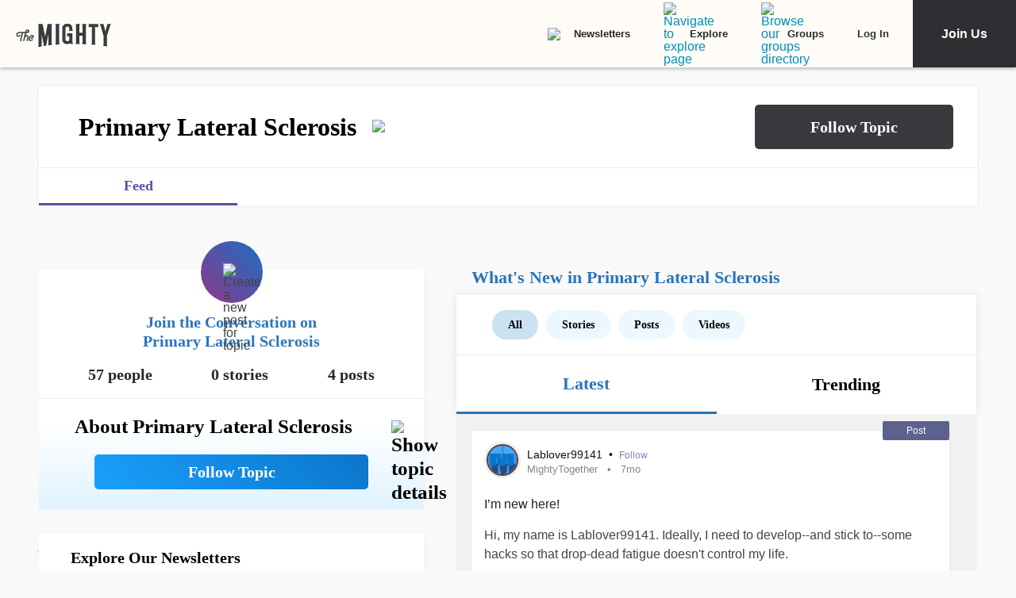

--- FILE ---
content_type: text/html; charset=utf-8
request_url: https://themighty.com/topic/primary-lateral-sclerosis/
body_size: 67405
content:
<!doctype html>
<html data-n-head-ssr lang="en" data-n-head="%7B%22lang%22:%7B%22ssr%22:%22en%22%7D%7D">
  <head >
    <meta data-n-head="ssr" charset="utf-8"><meta data-n-head="ssr" name="viewport" content="width=device-width, initial-scale=1"><meta data-n-head="ssr" name="format-detection" content="telephone=no"><meta data-n-head="ssr" data-hid="og:type" property="og:type" content="website"><meta data-n-head="ssr" data-hid="og:site_name" property="og:site_name" content="The Mighty"><meta data-n-head="ssr" data-hid="fb:app_id" property="fb:app_id" content="452322301560633"><meta data-n-head="ssr" data-hid="charset" charset="utf-8"><meta data-n-head="ssr" data-hid="mobile-web-app-capable" name="mobile-web-app-capable" content="yes"><meta data-n-head="ssr" data-hid="apple-mobile-web-app-title" name="apple-mobile-web-app-title" content="The Mighty. Making health about people."><meta data-n-head="ssr" data-hid="og:title" property="og:title" content="Primary Lateral Sclerosis | Signs, Symptoms, Support"><meta data-n-head="ssr" data-hid="description" name="description" content="Primary Lateral Sclerosis information, news, and community"><meta data-n-head="ssr" data-hid="og:description" property="og:description" content="Primary Lateral Sclerosis information, news, and community"><meta data-n-head="ssr" data-hid="keywords" name="keywords" content="Primary Lateral Sclerosis"><meta data-n-head="ssr" data-hid="og:image" property="og:image" content="https://themighty.com/wp-content/themes/themighty/img/avatars/topic-avatar4.png"><meta data-n-head="ssr" data-hid="twitter:card" name="twitter:card" content="summary_large_image"><meta data-n-head="ssr" data-hid="twitter:site" name="twitter:site" content="@themightysite"><meta data-n-head="ssr" data-hid="twitter:title" name="twitter:title" content="Primary Lateral Sclerosis | Signs, Symptoms, Support"><meta data-n-head="ssr" data-hid="twitter:description" name="twitter:description" content="Primary Lateral Sclerosis information, news, and community"><meta data-n-head="ssr" data-hid="twitter:image" name="twitter:image" content="https://themighty.com/wp-content/themes/themighty/img/avatars/topic-avatar4.png"><meta data-n-head="ssr" data-hid="og:url" property="og:url" content="https://themighty.com/topic/primary-lateral-sclerosis/"><title>Primary Lateral Sclerosis | Signs, Symptoms, Support</title><link data-n-head="ssr" rel="icon" type="image/x-icon" href="/static/favicon.ico"><link data-n-head="ssr" rel="preconnect" href="https://apis.google.com"><link data-n-head="ssr" rel="preconnect" href="https://appleid.cdn-apple.com"><link data-n-head="ssr" rel="preconnect" href="https://accounts.google.com"><link data-n-head="ssr" rel="preconnect" href="https://securepubads.g.doubleclick.net"><link data-n-head="ssr" rel="preload" href="https://securepubads.g.doubleclick.net/tag/js/gpt.js" as="script"><link data-n-head="ssr" rel="preload" href="/static/js/dfpv2_1.js" as="script"><link data-n-head="ssr" data-hid="shortcut-icon" rel="shortcut icon" href="/static/icons/icon_64x64.dcd98c.png"><link data-n-head="ssr" data-hid="apple-touch-icon" rel="apple-touch-icon" href="/static/icons/icon_512x512.dcd98c.png" sizes="512x512"><link data-n-head="ssr" rel="manifest" href="/static/manifest.a16cbc47.json" data-hid="manifest" crossorigin="use-credentials"><link data-n-head="ssr" rel="canonical" href="https://themighty.com/topic/primary-lateral-sclerosis/"><script data-n-head="ssr" src="https://securepubads.g.doubleclick.net/tag/js/gpt.js"></script><script data-n-head="ssr" async src="/static/js/dfpv2_1.js"></script><script data-n-head="ssr" src="https://accounts.google.com/gsi/client"></script><script data-n-head="ssr" data-hid="gtm-script">if(!window._gtm_init){window._gtm_init=1;(function(w,n,d,m,e,p){w[d]=(w[d]==1||n[d]=='yes'||n[d]==1||n[m]==1||(w[e]&&w[e][p]&&w[e][p]()))?1:0})(window,navigator,'doNotTrack','msDoNotTrack','external','msTrackingProtectionEnabled');(function(w,d,s,l,x,y){w[x]={};w._gtm_inject=function(i){if(w.doNotTrack||w[x][i])return;w[x][i]=1;w[l]=w[l]||[];w[l].push({'gtm.start':new Date().getTime(),event:'gtm.js'});var f=d.getElementsByTagName(s)[0],j=d.createElement(s);j.defer=true;j.src='https://www.googletagmanager.com/gtm.js?id='+i;f.parentNode.insertBefore(j,f);};w[y]('GTM-W4S2XNW')})(window,document,'script','dataLayer','_gtm_ids','_gtm_inject')}</script><link rel="preload" href="/static/7022f89.js" as="script"><link rel="preload" href="/static/52ee657.js" as="script"><link rel="preload" href="/static/a3467d3.js" as="script"><link rel="preload" href="/static/2ff3dde.js" as="script"><link rel="preload" href="/static/c9b710b.js" as="script"><link rel="preload" href="/static/722accc.js" as="script"><link rel="preload" href="/static/06ce5dd.js" as="script"><link rel="preload" href="/static/3ea1e88.js" as="script"><link rel="preload" href="/static/3123b42.js" as="script"><link rel="preload" href="/static/6667a3d.js" as="script"><link rel="preload" href="/static/81358bb.js" as="script"><link rel="preload" href="/static/c219acf.js" as="script"><link rel="preload" href="/static/5dec91a.js" as="script"><link rel="preload" href="/static/1ecaf5f.js" as="script"><style data-vue-ssr-id="00122704:0 110203f2:0 2ec07acc:0 252f4f7d:0 03d44618:0 779c42ad:0 69688f1c:0 7d5f8924:0 9159e060:0 84718742:0 ba62c4b8:0 7e3c3946:0 79fc620f:0 25f316df:0 12550be7:0 51c2b300:0 f39ee224:0 2e990155:0 78dbfa53:0 70952f36:0 1cbd855a:0 25faf66e:0 6a429009:0 55ed405e:0 c16f218c:0 4b9353c2:0 7e910132:0 ea7f2778:0 6551a2d2:0 20ac63f1:0 0de37ea1:0 6b21f73c:0 12ed4d0c:0 2806714b:0 2de54e50:0 c7c04350:0 28c22c6e:0 9084cf0a:0 411ee114:0 028296f4:0 e2d62410:0 b461db1a:0 0e897ed2:0 6f833ef1:0 175dfa18:0">.svg-inline--fa,svg:not(:root).svg-inline--fa{overflow:visible}.svg-inline--fa{display:inline-block;font-size:inherit;height:1em;vertical-align:-.125em}.svg-inline--fa.fa-lg{vertical-align:-.225em}.svg-inline--fa.fa-w-1{width:.0625em}.svg-inline--fa.fa-w-2{width:.125em}.svg-inline--fa.fa-w-3{width:.1875em}.svg-inline--fa.fa-w-4{width:.25em}.svg-inline--fa.fa-w-5{width:.3125em}.svg-inline--fa.fa-w-6{width:.375em}.svg-inline--fa.fa-w-7{width:.4375em}.svg-inline--fa.fa-w-8{width:.5em}.svg-inline--fa.fa-w-9{width:.5625em}.svg-inline--fa.fa-w-10{width:.625em}.svg-inline--fa.fa-w-11{width:.6875em}.svg-inline--fa.fa-w-12{width:.75em}.svg-inline--fa.fa-w-13{width:.8125em}.svg-inline--fa.fa-w-14{width:.875em}.svg-inline--fa.fa-w-15{width:.9375em}.svg-inline--fa.fa-w-16{width:1em}.svg-inline--fa.fa-w-17{width:1.0625em}.svg-inline--fa.fa-w-18{width:1.125em}.svg-inline--fa.fa-w-19{width:1.1875em}.svg-inline--fa.fa-w-20{width:1.25em}.svg-inline--fa.fa-pull-left{margin-right:.3em;width:auto}.svg-inline--fa.fa-pull-right{margin-left:.3em;width:auto}.svg-inline--fa.fa-border{height:1.5em}.svg-inline--fa.fa-li{width:2em}.svg-inline--fa.fa-fw{width:1.25em}.fa-layers svg.svg-inline--fa{bottom:0;left:0;margin:auto;position:absolute;right:0;top:0}.fa-layers{display:inline-block;height:1em;position:relative;text-align:center;vertical-align:-.125em;width:1em}.fa-layers svg.svg-inline--fa{-webkit-transform-origin:center center;transform-origin:center center}.fa-layers-counter,.fa-layers-text{display:inline-block;position:absolute;text-align:center}.fa-layers-text{left:50%;top:50%;-webkit-transform:translate(-50%,-50%);transform:translate(-50%,-50%);-webkit-transform-origin:center center;transform-origin:center center}.fa-layers-counter{background-color:#ff253a;border-radius:1em;-webkit-box-sizing:border-box;box-sizing:border-box;color:#fff;height:1.5em;line-height:1;max-width:5em;min-width:1.5em;overflow:hidden;padding:.25em;right:0;text-overflow:ellipsis;top:0;-webkit-transform:scale(.25);transform:scale(.25);-webkit-transform-origin:top right;transform-origin:top right}.fa-layers-bottom-right{bottom:0;right:0;top:auto;-webkit-transform:scale(.25);transform:scale(.25);-webkit-transform-origin:bottom right;transform-origin:bottom right}.fa-layers-bottom-left{bottom:0;left:0;right:auto;top:auto;-webkit-transform:scale(.25);transform:scale(.25);-webkit-transform-origin:bottom left;transform-origin:bottom left}.fa-layers-top-right{right:0;top:0;-webkit-transform:scale(.25);transform:scale(.25);-webkit-transform-origin:top right;transform-origin:top right}.fa-layers-top-left{left:0;right:auto;top:0;-webkit-transform:scale(.25);transform:scale(.25);-webkit-transform-origin:top left;transform-origin:top left}.fa-lg{font-size:1.33333em;line-height:.75em;vertical-align:-.0667em}.fa-xs{font-size:.75em}.fa-sm{font-size:.875em}.fa-1x{font-size:1em}.fa-2x{font-size:2em}.fa-3x{font-size:3em}.fa-4x{font-size:4em}.fa-5x{font-size:5em}.fa-6x{font-size:6em}.fa-7x{font-size:7em}.fa-8x{font-size:8em}.fa-9x{font-size:9em}.fa-10x{font-size:10em}.fa-fw{text-align:center;width:1.25em}.fa-ul{list-style-type:none;margin-left:2.5em;padding-left:0}.fa-ul>li{position:relative}.fa-li{left:-2em;line-height:inherit;position:absolute;text-align:center;width:2em}.fa-border{border:.08em solid #eee;border-radius:.1em;padding:.2em .25em .15em}.fa-pull-left{float:left}.fa-pull-right{float:right}.fa.fa-pull-left,.fab.fa-pull-left,.fal.fa-pull-left,.far.fa-pull-left,.fas.fa-pull-left{margin-right:.3em}.fa.fa-pull-right,.fab.fa-pull-right,.fal.fa-pull-right,.far.fa-pull-right,.fas.fa-pull-right{margin-left:.3em}.fa-spin{-webkit-animation:fa-spin 2s linear infinite;animation:fa-spin 2s linear infinite}.fa-pulse{-webkit-animation:fa-spin 1s steps(8) infinite;animation:fa-spin 1s steps(8) infinite}@-webkit-keyframes fa-spin{0%{-webkit-transform:rotate(0deg);transform:rotate(0deg)}to{-webkit-transform:rotate(1turn);transform:rotate(1turn)}}@keyframes fa-spin{0%{-webkit-transform:rotate(0deg);transform:rotate(0deg)}to{-webkit-transform:rotate(1turn);transform:rotate(1turn)}}.fa-rotate-90{-ms-filter:"progid:DXImageTransform.Microsoft.BasicImage(rotation=1)";-webkit-transform:rotate(90deg);transform:rotate(90deg)}.fa-rotate-180{-ms-filter:"progid:DXImageTransform.Microsoft.BasicImage(rotation=2)";-webkit-transform:rotate(180deg);transform:rotate(180deg)}.fa-rotate-270{-ms-filter:"progid:DXImageTransform.Microsoft.BasicImage(rotation=3)";-webkit-transform:rotate(270deg);transform:rotate(270deg)}.fa-flip-horizontal{-ms-filter:"progid:DXImageTransform.Microsoft.BasicImage(rotation=0, mirror=1)";-webkit-transform:scaleX(-1);transform:scaleX(-1)}.fa-flip-vertical{-webkit-transform:scaleY(-1);transform:scaleY(-1)}.fa-flip-both,.fa-flip-horizontal.fa-flip-vertical,.fa-flip-vertical{-ms-filter:"progid:DXImageTransform.Microsoft.BasicImage(rotation=2, mirror=1)"}.fa-flip-both,.fa-flip-horizontal.fa-flip-vertical{-webkit-transform:scale(-1);transform:scale(-1)}:root .fa-flip-both,:root .fa-flip-horizontal,:root .fa-flip-vertical,:root .fa-rotate-180,:root .fa-rotate-270,:root .fa-rotate-90{-webkit-filter:none;filter:none}.fa-stack{display:inline-block;height:2em;position:relative;width:2.5em}.fa-stack-1x,.fa-stack-2x{bottom:0;left:0;margin:auto;position:absolute;right:0;top:0}.svg-inline--fa.fa-stack-1x{height:1em;width:1.25em}.svg-inline--fa.fa-stack-2x{height:2em;width:2.5em}.fa-inverse{color:#fff}.sr-only{clip:rect(0,0,0,0);border:0;height:1px;margin:-1px;overflow:hidden;padding:0;position:absolute;width:1px}.sr-only-focusable:active,.sr-only-focusable:focus{clip:auto;height:auto;margin:0;overflow:visible;position:static;width:auto}.svg-inline--fa .fa-primary{fill:currentColor;fill:var(--fa-primary-color,currentColor);opacity:1;opacity:var(--fa-primary-opacity,1)}.svg-inline--fa .fa-secondary{fill:currentColor;fill:var(--fa-secondary-color,currentColor)}.svg-inline--fa .fa-secondary,.svg-inline--fa.fa-swap-opacity .fa-primary{opacity:.4;opacity:var(--fa-secondary-opacity,.4)}.svg-inline--fa.fa-swap-opacity .fa-secondary{opacity:1;opacity:var(--fa-primary-opacity,1)}.svg-inline--fa mask .fa-primary,.svg-inline--fa mask .fa-secondary{fill:#000}.fad.fa-inverse{color:#fff}
@-webkit-keyframes fadeIn{0%{opacity:0}to{opacity:1}}@keyframes fadeIn{0%{opacity:0}to{opacity:1}}@-webkit-keyframes placeHolderShimmer{0%{background-position:-800px 0}to{background-position:800px 0}}@keyframes placeHolderShimmer{0%{background-position:-800px 0}to{background-position:800px 0}}*,:after,:before{-webkit-box-sizing:border-box;box-sizing:border-box}body,html{font-size:100%}body{-webkit-font-smoothing:antialiased;-moz-osx-font-smoothing:grayscale;background:#f9f9f9;color:#444;cursor:auto;font-family:Lato,"Helvetica Neue",Helvetica,Arial,sans-serif;font-style:normal;font-weight:400;line-height:1;margin:0;padding:0;position:relative}a{color:#008cba;-webkit-text-decoration:none;text-decoration:none}a:hover{cursor:pointer}img{-ms-interpolation-mode:bicubic;height:auto;max-width:100%}blockquote,dd,div,dl,dt,form,h1,h2,h3,h4,h5,h6,li,ol,p,pre,td,th,ul{margin:0;padding:0}.left{float:left!important}.right{float:right!important}.clearfix:after,.clearfix:before{content:" ";display:table}.clearfix:after{clear:both}.hide{display:none}.invisible{visibility:hidden}.antialiased{-webkit-font-smoothing:antialiased;-moz-osx-font-smoothing:grayscale}img{display:inline-block;vertical-align:middle}textarea{height:auto;min-height:50px}select{width:100%}body #scroll-shim{display:inline-block;margin-top:85px;width:100%}@media only screen and (min-width:768px){body.admin-bar #scroll-shim{margin-top:117px}}label{color:#4d4d4d;cursor:pointer;display:block;font-size:.875rem;line-height:1.5;margin-bottom:0}label,p{font-weight:400}p{color:#444;font-size:1.125rem;line-height:1.2;margin-bottom:2rem}@media only screen and (min-width:lower-bound(48em,64em)){p{font-size:1.25rem;padding-right:1.5rem}}h1,h2,h3,h4,h5,h6{color:#222;font-style:normal;font-weight:300;line-height:1.4;margin-bottom:.5rem;margin-top:.2rem;text-rendering:optimizeLegibility}h1,h2,h3,h4,h5{color:#000}h1{font-size:2.25rem}h1,h2{font-weight:300}h2{font-size:1.5rem}h3{font-size:1.25rem}h3,h4{font-weight:400}h4{font-size:1.125rem}h5{font-size:1rem;font-weight:400}.page h1.cat-all-h1,h1.cat-all-h1{font-family:"Roboto","Helvetica Neue",Helvetica,Arial,sans-serif;font-weight:500;line-height:1;margin-bottom:32;margin-top:32;text-align:left}@media only screen and (max-width:600px){.page h1.cat-all-h1,h1.cat-all-h1{margin-right:0;padding:0}}@media only screen and (max-width:768px){.page h1.cat-all-h1,h1.cat-all-h1{margin-top:0}}h5.category{color:#ff6d4f}h5.category,h5.special{font-family:"Montserrat",sans-serif;font-size:.75rem;font-weight:400;text-transform:uppercase}h5.special{color:#20bd98}body.page .type-page{line-height:2rem}body.page .type-page h2{font-family:"Roboto","Helvetica Neue",Helvetica,Arial,sans-serif;font-weight:500;margin-top:.7rem}body.page .type-page .cat_list{padding-top:.7rem}body.page .type-page dl,body.page .type-page ol,body.page .type-page ul{line-height:2rem}body dl,body ol,body ul{margin-bottom:2rem}b,b a,strong,strong a{font-weight:700}span[style*="color: #ff0"]{color:#00304d!important}em,i{font-style:italic;font-weight:400}article{padding:0}article img.alignright{padding-bottom:1.5rem;padding-top:1.5rem}@media only screen and (min-width:lower-bound(48em,64em)){article img.alignright{float:right;max-width:40%;padding:.5rem .5rem 1rem 1rem}}article img.alignleft{padding-bottom:1.5rem;padding-top:1.5rem}@media only screen and (min-width:lower-bound(48em,64em)){article img.alignleft{float:left;max-width:40%;padding:.5rem 1.5rem 1rem .5rem}}article img.aligncenter{margin:0 auto 1.5rem;padding-bottom:1.5rem;padding-top:1.5rem}@media only screen and (min-width:lower-bound(48em,64em)){article img.aligncenter{display:block;margin:0 auto 1.5rem}}article p img{display:block}@media only screen and (min-width:lower-bound(48em,64em)){article p img{display:inline-block}}article header{position:relative}figure{margin:0 auto 20;overflow:hidden}figure.figure{display:inline;display:inline-block;margin:0 auto}figure.figure figcaption{caption-side:bottom;color:#999;display:block;font-size:14;font-style:italic;line-height:1.4;padding:8px 10px}figure.alignright.figure{float:right;margin:0 0 0 18px}figure.alignleft.figure{float:left;margin:0 18px 0 0}a.tm_pinit img{display:inline-block;margin:.5rem;max-width:55px;opacity:.8;position:absolute;right:0;width:10vw}a.tm_pinit img:hover{opacity:1}.page-template-default #content{float:none;margin:0 auto;padding:2em 1rem 0}@media only screen and (min-width:1300px){.page-template-default #content{padding:2rem 0 0}}.page-template-page-full #content{padding-top:2em}.tm-action-btn,.tm-btn,.tm-primary-btn,.tm-secondary-btn,.tm-tertiary-btn{border:1px solid transparent;display:inline-block;font-family:Roboto;font-size:12px;font-weight:500;letter-spacing:0;line-height:14px;padding:8px 14px;-webkit-transition:all .25s ease-out;transition:all .25s ease-out}.full-btn.tm-action-btn,.full-btn.tm-primary-btn,.full-btn.tm-secondary-btn,.full-btn.tm-tertiary-btn,.tm-btn.full-btn{display:block;text-align:center;width:100%}.tm-primary-btn{border-color:#d82222;border-radius:2px;color:#d82222;height:34px;line-height:34px;padding:0 14px}.tm-primary-btn:focus,.tm-primary-btn:visited{color:#d82222}.tm-primary-btn:hover{background-color:#e70000;border-color:#e70000;color:#fff}.tm-secondary-btn{border-color:#0b75cb;border-radius:2px;color:#0b75cb;height:34px;line-height:34px;padding:0 14px}.tm-secondary-btn:focus,.tm-secondary-btn:visited{color:#0b75cb}.tm-secondary-btn:hover{background-color:#0b75cb;color:#fff}.tm-tertiary-btn{color:#111;padding-bottom:4px}.tm-tertiary-btn:focus,.tm-tertiary-btn:hover,.tm-tertiary-btn:visited{color:#111}.tm-tertiary-btn:after{background-color:#eee;content:"";display:block;height:2px;margin-top:4px;-webkit-transition:all .25s ease-out;transition:all .25s ease-out;width:100%}.tm-tertiary-btn:hover{color:#000}.tm-tertiary-btn:hover:after{background-color:#acd6f8}.tm-action-btn{background-color:#0b75cb;border-color:#0b75cb;border-radius:2px;color:#fff;font-weight:700;height:42px;letter-spacing:1px;line-height:42px;padding:0 14px;text-transform:uppercase}.tm-action-btn:focus,.tm-action-btn:visited{background-color:#075492;border-color:#075492}.tm-action-btn:hover{background-color:#0963ac;border-color:#0963ac;color:#fff}.switch{display:inline-block;height:34px;position:relative;width:60px}.switch .slider{background-color:#9eadba;bottom:0;cursor:pointer;left:0;right:0;top:0}.switch .slider,.switch .slider:before{position:absolute;-webkit-transition:.4s;transition:.4s}.switch .slider:before{background-color:#fff;bottom:4px;content:"";height:26px;left:4px;width:26px}.switch .slider.round{border-radius:34px}.switch .slider.round:before{border-radius:50%}.switch input{height:0;opacity:0;width:0}.switch input:checked+.slider{background-color:#1cae9f}.switch input[disabled]+.slider{background-color:#d7f0ed}.switch input:focus+.slider{-webkit-box-shadow:0 0 1px #1cae9f;box-shadow:0 0 1px #1cae9f}.switch input:checked+.slider:before{-webkit-transform:translateX(26px);transform:translateX(26px)}@media (min-width:767px){.tm-primary-btn{font-size:14px;height:42px;line-height:41px}.tm-tertiary-btn{font-size:14px}}.button,button{background-color:#008cba;border:0 solid #007095;border-radius:0;color:#fff;cursor:pointer;display:inline-block;font-family:lato,helvetica neue,Helvetica,sans-serif;font-size:1rem;font-weight:400;line-height:normal;margin:0 0 1.25rem;padding:1rem 2rem 1.0625rem;position:relative;text-align:center;-webkit-text-decoration:none;text-decoration:none;-webkit-transition:background-color .3s ease-out;transition:background-color .3s ease-out}.button.disabled,.button[disabled],button.disabled,button[disabled]{background-color:#008cba;border-color:#007095;-webkit-box-shadow:none;box-shadow:none;color:#fff;cursor:default;opacity:.7}.button:hover,button:hover{background-color:#006687;border-color:#004a62}input[type=date],input[type=datetime-local],input[type=datetime],input[type=email],input[type=month],input[type=number],input[type=password],input[type=search],input[type=tel],input[type=text],input[type=time],input[type=url],input[type=week],textarea{-webkit-appearance:none;background-color:#fff;border:1px solid #ccc;border-radius:0;-webkit-box-shadow:inset 0 1px 2px rgba(0,0,0,.1);box-shadow:inset 0 1px 2px rgba(0,0,0,.1);-webkit-box-sizing:border-box;box-sizing:border-box;color:rgba(0,0,0,.75);display:block;font-family:inherit;font-size:.875rem;height:2.3125rem;margin:0 0 1rem;padding:.5rem;-webkit-transition:-webkit-box-shadow .45s,border-color .45s ease-in-out;-webkit-transition:border-color .45s ease-in-out,-webkit-box-shadow .45s;transition:border-color .45s ease-in-out,-webkit-box-shadow .45s;transition:box-shadow .45s,border-color .45s ease-in-out;transition:box-shadow .45s,border-color .45s ease-in-out,-webkit-box-shadow .45s;width:100%}input[type=date]:focus,input[type=datetime-local]:focus,input[type=datetime]:focus,input[type=email]:focus,input[type=month]:focus,input[type=number]:focus,input[type=password]:focus,input[type=search]:focus,input[type=tel]:focus,input[type=text]:focus,input[type=time]:focus,input[type=url]:focus,input[type=week]:focus,textarea:focus{background:#fafafa;border-color:#999;-webkit-box-shadow:0 0 5px #999;box-shadow:0 0 5px #999;outline:none}input[type=date][disabled],input[type=datetime-local][disabled],input[type=datetime][disabled],input[type=email][disabled],input[type=month][disabled],input[type=number][disabled],input[type=password][disabled],input[type=search][disabled],input[type=tel][disabled],input[type=text][disabled],input[type=time][disabled],input[type=url][disabled],input[type=week][disabled],textarea[disabled]{background-color:#ddd}input[type=checkbox],input[type=file],input[type=radio],select{margin:0 0 1rem}input[type=checkbox]+label,input[type=radio]+label{display:inline-block;margin-bottom:0;margin-left:.5rem;margin-right:1rem;vertical-align:baseline}input[type=file]{width:100%}select{-webkit-appearance:none!important;background:#fafafa url("[data-uri]") no-repeat;background-position-x:97%;background-position-y:center;border:1px solid #ccc;border-radius:0;color:rgba(0,0,0,.75);font-size:.875rem;padding:.5rem}select.radius{border-radius:3px}select:hover{background:#f2f2f2 url("[data-uri]") no-repeat;background-position-x:97%;background-position-y:center;border-color:#999}.avatar{border-radius:50%}.inbox-main+#main-footer{display:none}.main-container{min-height:600px}@media only screen and (max-width:768px){.main-container{margin-top:85px}}.editors-picks-container,.featured-story-wrapper,.latest-stories-container{margin:0 auto;max-width:464px}.editors-picks-container h2,.featured-story-wrapper h2,.latest-stories-container h2{background-color:#f9f9f9;color:#d82222;font-size:12px;font-weight:700;letter-spacing:1px;line-height:12px;margin:0 0 0 -5px;padding-bottom:19px;padding-top:24px;position:sticky;position:-webkit-sticky;text-align:center;text-transform:uppercase;top:48px;width:calc(100% + 10px);z-index:100}.editors-picks-container h2:after,.featured-story-wrapper h2:after,.latest-stories-container h2:after{background-color:#f9f9f9;-webkit-box-shadow:0 4px 4px -2px rgba(0,0,0,.08);box-shadow:0 4px 4px -2px rgba(0,0,0,.08);content:"";height:8px;left:1px;position:absolute;top:51px;width:calc(100% - 2px)}.featured-story-wrapper h2:after{content:none}.editors-picks-container .author-info,.featured-story-wrapper .author-info,.latest-stories-container .author-info{margin-left:8px;margin-top:5px}.editors-picks-container .author-info .author-link,.featured-story-wrapper .author-info .author-link,.latest-stories-container .author-info .author-link{display:block;font-size:14px;line-height:14px}.editors-picks-container .author-info .author-name,.featured-story-wrapper .author-info .author-name,.latest-stories-container .author-info .author-name{font-family:"Lato";font-size:14px;line-height:1;margin:0}.editors-picks-container .author-info .author-name:hover,.featured-story-wrapper .author-info .author-name:hover,.latest-stories-container .author-info .author-name:hover{-webkit-text-decoration:underline;text-decoration:underline}.editors-picks-container .author-info .cat-wrap,.featured-story-wrapper .author-info .cat-wrap,.latest-stories-container .author-info .cat-wrap{font-size:12px;line-height:12px;margin:4px 0 0}.editors-picks-container .author-info .article-date,.featured-story-wrapper .author-info .article-date,.latest-stories-container .author-info .article-date{font-size:10px;line-height:10px;margin-top:6px;text-align:left}.editors-picks-container .author,.editors-picks-container .story-author,.featured-story-wrapper .author,.featured-story-wrapper .story-author,.latest-stories-container .author,.latest-stories-container .story-author{display:-webkit-box;display:-ms-flexbox;display:flex;font-family:"Lato";margin-right:0}.editors-picks-container .author .avatar,.editors-picks-container .story-author .avatar,.featured-story-wrapper .author .avatar,.featured-story-wrapper .story-author .avatar,.latest-stories-container .author .avatar,.latest-stories-container .story-author .avatar{height:56px;width:56px}.editors-picks-container .engagement-bar-left,.editors-picks-container .tm-heart-ui,.editors-picks-container .tm-heart-wrap,.editors-picks-container .tm-home-comment-count,.featured-story-wrapper .engagement-bar-left,.featured-story-wrapper .tm-heart-ui,.featured-story-wrapper .tm-heart-wrap,.featured-story-wrapper .tm-home-comment-count,.latest-stories-container .engagement-bar-left,.latest-stories-container .tm-heart-ui,.latest-stories-container .tm-heart-wrap,.latest-stories-container .tm-home-comment-count{display:-webkit-box;display:-ms-flexbox;display:flex}.ad-story-cards:not(.ad-story-cards),.article-sticky-footer:not(.ad-story-cards),.editors-picks-container:not(.ad-story-cards),.latest-stories-container:not(.ad-story-cards),.related-story-cards:not(.ad-story-cards){border-top:1px solid #ddd}.ad-story-cards .article-date,.article-sticky-footer .article-date,.editors-picks-container .article-date,.latest-stories-container .article-date,.related-story-cards .article-date{color:#777;letter-spacing:0;margin-bottom:0;text-transform:none}.ad-story-cards .story-title,.article-sticky-footer .story-title,.editors-picks-container .story-title,.latest-stories-container .story-title,.related-story-cards .story-title{color:#000;display:block;font-family:Roboto;font-size:16px;font-weight:500;line-height:20px;margin:24px 16px 0;-webkit-text-decoration:none;text-decoration:none}.ad-story-cards .author-name,.article-sticky-footer .author-name,.editors-picks-container .author-name,.latest-stories-container .author-name,.related-story-cards .author-name{color:#222}.ad-story-cards .story-cat,.article-sticky-footer .story-cat,.editors-picks-container .story-cat,.latest-stories-container .story-cat,.related-story-cards .story-cat{color:#bc8a34}.ad-story-cards .story-content,.article-sticky-footer .story-content,.editors-picks-container .story-content,.latest-stories-container .story-content,.related-story-cards .story-content{color:#575757;display:block;font-family:Lato;font-size:14px;height:60px;line-height:20px;margin:14px 16px 0;overflow:hidden;padding-right:0}.ad-story-cards .story-content:before,.article-sticky-footer .story-content:before,.editors-picks-container .story-content:before,.latest-stories-container .story-content:before,.related-story-cards .story-content:before{background-image:-webkit-gradient(linear,left top,left bottom,from(hsla(0,0%,100%,0)),to(#fff));background-image:linear-gradient(180deg,hsla(0,0%,100%,0),#fff);content:"";height:36px;margin-top:24px;max-width:calc(100% - 32px);opacity:.75;position:absolute;width:432px}.ad-story-cards .author,.ad-story-cards .card-footer,.article-sticky-footer .author,.article-sticky-footer .card-footer,.editors-picks-container .author,.editors-picks-container .card-footer,.latest-stories-container .author,.latest-stories-container .card-footer,.related-story-cards .author,.related-story-cards .card-footer{padding:0 16px}.ad-story-cards .author .card-engagement-bar,.ad-story-cards .card-footer .card-engagement-bar,.article-sticky-footer .author .card-engagement-bar,.article-sticky-footer .card-footer .card-engagement-bar,.editors-picks-container .author .card-engagement-bar,.editors-picks-container .card-footer .card-engagement-bar,.latest-stories-container .author .card-engagement-bar,.latest-stories-container .card-footer .card-engagement-bar,.related-story-cards .author .card-engagement-bar,.related-story-cards .card-footer .card-engagement-bar{-webkit-box-pack:justify;-ms-flex-pack:justify;-webkit-box-align:center;-ms-flex-align:center;align-items:center;display:-webkit-box;display:-ms-flexbox;display:flex;justify-content:space-between;margin-top:-4px;padding-top:10px}.home .ad-story-cards .author .card-engagement-bar,.home .ad-story-cards .card-footer .card-engagement-bar,.home .article-sticky-footer .author .card-engagement-bar,.home .article-sticky-footer .card-footer .card-engagement-bar,.home .editors-picks-container .author .card-engagement-bar,.home .editors-picks-container .card-footer .card-engagement-bar,.home .latest-stories-container .author .card-engagement-bar,.home .latest-stories-container .card-footer .card-engagement-bar,.home .related-story-cards .author .card-engagement-bar,.home .related-story-cards .card-footer .card-engagement-bar{margin-top:24px}.ad-story-cards .author .card-engagement-bar .tm-heart-wrap,.ad-story-cards .card-footer .card-engagement-bar .tm-heart-wrap,.article-sticky-footer .author .card-engagement-bar .tm-heart-wrap,.article-sticky-footer .card-footer .card-engagement-bar .tm-heart-wrap,.editors-picks-container .author .card-engagement-bar .tm-heart-wrap,.editors-picks-container .card-footer .card-engagement-bar .tm-heart-wrap,.latest-stories-container .author .card-engagement-bar .tm-heart-wrap,.latest-stories-container .card-footer .card-engagement-bar .tm-heart-wrap,.related-story-cards .author .card-engagement-bar .tm-heart-wrap,.related-story-cards .card-footer .card-engagement-bar .tm-heart-wrap{width:90px}.ad-story-cards .author .card-engagement-bar .count,.ad-story-cards .card-footer .card-engagement-bar .count,.article-sticky-footer .author .card-engagement-bar .count,.article-sticky-footer .card-footer .card-engagement-bar .count,.editors-picks-container .author .card-engagement-bar .count,.editors-picks-container .card-footer .card-engagement-bar .count,.latest-stories-container .author .card-engagement-bar .count,.latest-stories-container .card-footer .card-engagement-bar .count,.related-story-cards .author .card-engagement-bar .count,.related-story-cards .card-footer .card-engagement-bar .count{color:#111;display:inline-block;font-size:12px;line-height:24px;margin-left:8px;padding-top:0;width:auto}.ad-story-cards .author .card-share-menu,.ad-story-cards .card-footer .card-share-menu,.article-sticky-footer .author .card-share-menu,.article-sticky-footer .card-footer .card-share-menu,.editors-picks-container .author .card-share-menu,.editors-picks-container .card-footer .card-share-menu,.latest-stories-container .author .card-share-menu,.latest-stories-container .card-footer .card-share-menu,.related-story-cards .author .card-share-menu,.related-story-cards .card-footer .card-share-menu{-webkit-box-align:center;-ms-flex-align:center;-webkit-box-pack:center;-ms-flex-pack:center;align-items:center;background-color:#fff;-webkit-box-shadow:0 0 4px rgba(0,0,0,.08);box-shadow:0 0 4px rgba(0,0,0,.08);display:none;height:56px;justify-content:center;margin-left:-270px;margin-top:-100px;padding:10px;position:absolute;width:320px}.ad-story-cards .author .card-share-menu .share-icons,.ad-story-cards .card-footer .card-share-menu .share-icons,.article-sticky-footer .author .card-share-menu .share-icons,.article-sticky-footer .card-footer .card-share-menu .share-icons,.editors-picks-container .author .card-share-menu .share-icons,.editors-picks-container .card-footer .card-share-menu .share-icons,.latest-stories-container .author .card-share-menu .share-icons,.latest-stories-container .card-footer .card-share-menu .share-icons,.related-story-cards .author .card-share-menu .share-icons,.related-story-cards .card-footer .card-share-menu .share-icons{-webkit-box-align:center;-ms-flex-align:center;-webkit-box-pack:justify;-ms-flex-pack:justify;align-items:center;display:-webkit-box;display:-ms-flexbox;display:flex;justify-content:space-between;width:300px}.ad-story-cards .author .card-share-menu:after,.ad-story-cards .card-footer .card-share-menu:after,.article-sticky-footer .author .card-share-menu:after,.article-sticky-footer .card-footer .card-share-menu:after,.editors-picks-container .author .card-share-menu:after,.editors-picks-container .card-footer .card-share-menu:after,.latest-stories-container .author .card-share-menu:after,.latest-stories-container .card-footer .card-share-menu:after,.related-story-cards .author .card-share-menu:after,.related-story-cards .card-footer .card-share-menu:after{border-color:transparent transparent #fff #fff;border-style:solid;border-width:10px;bottom:-20px;-webkit-box-shadow:-3px 3px 3px 0 rgba(0,0,0,.08);box-shadow:-3px 3px 3px 0 rgba(0,0,0,.08);-webkit-box-sizing:border-box;box-sizing:border-box;content:"";height:0;left:50%;margin-left:120px;position:absolute;-webkit-transform:rotate(-45deg);transform:rotate(-45deg);-webkit-transform-origin:0 0;transform-origin:0 0;width:0}.ad-story-cards .author .share-copy,.ad-story-cards .card-footer .share-copy,.article-sticky-footer .author .share-copy,.article-sticky-footer .card-footer .share-copy,.editors-picks-container .author .share-copy,.editors-picks-container .card-footer .share-copy,.latest-stories-container .author .share-copy,.latest-stories-container .card-footer .share-copy,.related-story-cards .author .share-copy,.related-story-cards .card-footer .share-copy{font-size:14px}.ad-story-cards .author .card-share-link,.ad-story-cards .author .copy-link,.ad-story-cards .card-footer .card-share-link,.ad-story-cards .card-footer .copy-link,.article-sticky-footer .author .card-share-link,.article-sticky-footer .author .copy-link,.article-sticky-footer .card-footer .card-share-link,.article-sticky-footer .card-footer .copy-link,.editors-picks-container .author .card-share-link,.editors-picks-container .author .copy-link,.editors-picks-container .card-footer .card-share-link,.editors-picks-container .card-footer .copy-link,.latest-stories-container .author .card-share-link,.latest-stories-container .author .copy-link,.latest-stories-container .card-footer .card-share-link,.latest-stories-container .card-footer .copy-link,.related-story-cards .author .card-share-link,.related-story-cards .author .copy-link,.related-story-cards .card-footer .card-share-link,.related-story-cards .card-footer .copy-link{border-bottom:1px solid #eee;color:#111;font-family:Roboto;font-size:14px;font-weight:500;-webkit-text-decoration:none;text-decoration:none}.ad-story-cards .author .card-share-link:hover,.ad-story-cards .author .copy-link:hover,.ad-story-cards .card-footer .card-share-link:hover,.ad-story-cards .card-footer .copy-link:hover,.article-sticky-footer .author .card-share-link:hover,.article-sticky-footer .author .copy-link:hover,.article-sticky-footer .card-footer .card-share-link:hover,.article-sticky-footer .card-footer .copy-link:hover,.editors-picks-container .author .card-share-link:hover,.editors-picks-container .author .copy-link:hover,.editors-picks-container .card-footer .card-share-link:hover,.editors-picks-container .card-footer .copy-link:hover,.latest-stories-container .author .card-share-link:hover,.latest-stories-container .author .copy-link:hover,.latest-stories-container .card-footer .card-share-link:hover,.latest-stories-container .card-footer .copy-link:hover,.related-story-cards .author .card-share-link:hover,.related-story-cards .author .copy-link:hover,.related-story-cards .card-footer .card-share-link:hover,.related-story-cards .card-footer .copy-link:hover{-webkit-text-decoration:underline;text-decoration:underline}.ad-story-cards .author .card-share-ui.active .card-share-menu,.ad-story-cards .author .card-share-ui:focus-within .card-share-menu,.ad-story-cards .card-footer .card-share-ui.active .card-share-menu,.ad-story-cards .card-footer .card-share-ui:focus-within .card-share-menu,.article-sticky-footer .author .card-share-ui.active .card-share-menu,.article-sticky-footer .author .card-share-ui:focus-within .card-share-menu,.article-sticky-footer .card-footer .card-share-ui.active .card-share-menu,.article-sticky-footer .card-footer .card-share-ui:focus-within .card-share-menu,.editors-picks-container .author .card-share-ui.active .card-share-menu,.editors-picks-container .author .card-share-ui:focus-within .card-share-menu,.editors-picks-container .card-footer .card-share-ui.active .card-share-menu,.editors-picks-container .card-footer .card-share-ui:focus-within .card-share-menu,.latest-stories-container .author .card-share-ui.active .card-share-menu,.latest-stories-container .author .card-share-ui:focus-within .card-share-menu,.latest-stories-container .card-footer .card-share-ui.active .card-share-menu,.latest-stories-container .card-footer .card-share-ui:focus-within .card-share-menu,.related-story-cards .author .card-share-ui.active .card-share-menu,.related-story-cards .author .card-share-ui:focus-within .card-share-menu,.related-story-cards .card-footer .card-share-ui.active .card-share-menu,.related-story-cards .card-footer .card-share-ui:focus-within .card-share-menu{display:-webkit-box;display:-ms-flexbox;display:flex}.ad-story-cards .author .share-copy-message,.ad-story-cards .card-footer .share-copy-message,.article-sticky-footer .author .share-copy-message,.article-sticky-footer .card-footer .share-copy-message,.editors-picks-container .author .share-copy-message,.editors-picks-container .card-footer .share-copy-message,.latest-stories-container .author .share-copy-message,.latest-stories-container .card-footer .share-copy-message,.related-story-cards .author .share-copy-message,.related-story-cards .card-footer .share-copy-message{display:none}.ad-story-cards .author .copy-active .share-copy-message,.ad-story-cards .card-footer .copy-active .share-copy-message,.article-sticky-footer .author .copy-active .share-copy-message,.article-sticky-footer .card-footer .copy-active .share-copy-message,.editors-picks-container .author .copy-active .share-copy-message,.editors-picks-container .card-footer .copy-active .share-copy-message,.latest-stories-container .author .copy-active .share-copy-message,.latest-stories-container .card-footer .copy-active .share-copy-message,.related-story-cards .author .copy-active .share-copy-message,.related-story-cards .card-footer .copy-active .share-copy-message{display:block}.ad-story-cards .author .copy-active .share-icons,.ad-story-cards .card-footer .copy-active .share-icons,.article-sticky-footer .author .copy-active .share-icons,.article-sticky-footer .card-footer .copy-active .share-icons,.editors-picks-container .author .copy-active .share-icons,.editors-picks-container .card-footer .copy-active .share-icons,.latest-stories-container .author .copy-active .share-icons,.latest-stories-container .card-footer .copy-active .share-icons,.related-story-cards .author .copy-active .share-icons,.related-story-cards .card-footer .copy-active .share-icons{display:none}.article-sticky-footer .author .card-share-menu,.article-sticky-footer .card-footer .card-share-menu,.related-story-cards .author .card-share-menu,.related-story-cards .card-footer .card-share-menu{margin-top:-12px}.article-sticky-footer .author .card-engagement-bar,.article-sticky-footer .card-footer .card-engagement-bar,.related-story-cards .author .card-engagement-bar,.related-story-cards .card-footer .card-engagement-bar{margin-top:-4px}.featured-story-wrapper{margin-top:32px}.featured-story-wrapper .story-author{margin-bottom:0;margin-top:24px}.featured-story-wrapper .story-author .avatar{border:1px solid #333}.featured-story-wrapper .story-cat{color:#efdaaa}.featured-story-wrapper .author-info .article-date{color:#999;letter-spacing:0;text-transform:none}.featured-story-wrapper .featured_image{cursor:pointer;padding-bottom:32px}.featured-story-wrapper .story-overlay{padding:24px 16px 0}.featured-story-wrapper .story-title{font-family:Roboto;font-size:20px;font-weight:500;line-height:28px;margin:0}.featured-story-wrapper .author-name,.featured-story-wrapper .author-name:hover,.featured-story-wrapper .story-title a{color:#fff}.latest-stories-container .story-image{margin-top:8px}.latest-stories-container .card-engagement-bar{border-top:1px solid #eee}.latest-stories-container .article-inner{background:#fff;-webkit-box-shadow:0 0 4px rgba(0,0,0,.08);box-shadow:0 0 4px rgba(0,0,0,.08);cursor:pointer;margin:16px 0;padding-bottom:13px;padding-top:8px;-webkit-transition:-webkit-box-shadow .3s;transition:-webkit-box-shadow .3s;transition:box-shadow .3s;transition:box-shadow .3s,-webkit-box-shadow .3s}.latest-stories-container .article-inner:first-child{margin-top:5px}.latest-stories-container .article-inner:hover{-webkit-box-shadow:0 0 10px rgba(0,0,0,.25);box-shadow:0 0 10px rgba(0,0,0,.25)}.latest-stories-container .home-feed .home-feed-loading{display:none}.latest-stories-container .home-feed.loading .home-feed-loading{display:block;margin-top:5px}.latest-stories-container .home-feed.loading h2{z-index:auto}.editors-picks-container .editors-picks__content{background-color:#fff;-webkit-box-shadow:0 0 4px rgba(0,0,0,.08);box-shadow:0 0 4px rgba(0,0,0,.08);margin-top:5px}.editors-picks-container .author .avatar{border:1px solid #eee}.editors-picks-container .article-inner .story-title{font-size:16px;line-height:20px}.editors-picks-container .home-editors-pick+.home-editors-pick{border-top:1px solid #eee}.editors-picks-container .card-footer .card-engagement-bar{padding-top:0}.editors-picks-container .home-editors-pick{cursor:pointer;padding:8px 0 12px;-webkit-transition:-webkit-box-shadow .3s;transition:-webkit-box-shadow .3s;transition:box-shadow .3s;transition:box-shadow .3s,-webkit-box-shadow .3s}.editors-picks-container .home-editors-pick:hover{-webkit-box-shadow:0 0 10px rgba(0,0,0,.25);box-shadow:0 0 10px rgba(0,0,0,.25)}.editors-picks-container .home-editors-pick+.home-editors-pick{padding-top:12px}.black{background-color:#222}.author-stories__title{border-bottom:1px solid #eee;color:#000;font-family:Roboto,"Helvetica Neue",Helvetica,Arial,sans-serif;font-size:16px;font-weight:500;line-height:1;margin:64px 0 32px;padding-bottom:8px;width:100%}.latest_story{margin-bottom:40px;position:relative}.latest_story .article-inner{display:-webkit-box;display:-ms-flexbox;display:flex}.latest_story .article-inner .story_pic{-ms-flex-negative:0;flex-shrink:0}.latest_story .article-inner .story_pic img{height:100px;width:100px}.latest_story .article-inner .story_meta{margin-left:10px}.latest_story .article-inner .sub-category{font-size:11px;line-height:1}.latest_story .article-inner .sub-category a{background:none!important;bottom:0;color:#575757;font-size:11px;font-weight:400;left:38px;line-height:1;overflow:hidden;right:1rem;text-align:left;white-space:nowrap;z-index:2}.latest_story .article-inner .sub-category a:hover{background:none!important}@media only screen and (min-width:601px){.latest_story .article-inner .story_pic{-ms-flex-negative:0;flex-shrink:0}.latest_story .article-inner .story_pic img{height:150px;width:150px}}@media only screen and (min-width:769px){.author-stories{display:-webkit-box;display:-ms-flexbox;display:flex;-ms-flex-wrap:wrap;flex-wrap:wrap}.latest_story{width:50%}}@media only screen and (min-width:901px){.latest_story .article-inner .story_pic{-ms-flex-negative:0;flex-shrink:0}.latest_story .article-inner .story_pic img{height:200px;width:200px}}.tm-sh-icon.home-heart,.tm-sh-icon.home-heart:after{background-position:-120px -72px}.home-hearted .tm-sh-icon.home-heart,.home-hearted .tm-sh-icon.home-heart:after,.home-hearted a:focus .tm-sh-icon.home-heart:after,.home-hearted a:hover .tm-sh-icon.home-heart:after,.tm-sh-icon.home-heart:focus:after,.tm-sh-icon.home-heart:hover:after,.tm-sh-icon.home-hearted:focus:after,.tm-sh-icon.home-hearted:hover:after,a:focus .tm-sh-icon.home-heart:after,a:hover .tm-sh-icon.home-heart:after{background-position:-144px -72px}.tm-sh-icon.home-comment,.tm-sh-icon.home-comment:after{background-position:-72px -72px}.tm-sh-icon.home-comment:focus:after,.tm-sh-icon.home-comment:hover:after,a:focus .tm-sh-icon.home-comment:after,a:hover .tm-sh-icon.home-comment:after{background-position:-96px -72px}.home-hearted .tm-sh-icon.home-heart,.home-hearted .tm-sh-icon.home-heart:after,.home-hearted a:focus .tm-sh-icon.home-heart:after,.home-hearted a:hover .tm-sh-icon.home-heart:after,.tm-sh-icon.home-comment,.tm-sh-icon.home-comment:after,.tm-sh-icon.home-comment:focus:after,.tm-sh-icon.home-comment:hover:after,.tm-sh-icon.home-heart,.tm-sh-icon.home-heart:after,.tm-sh-icon.home-heart:focus:after,.tm-sh-icon.home-heart:hover:after,.tm-sh-icon.home-hearted:focus:after,.tm-sh-icon.home-hearted:hover:after,a:focus .tm-sh-icon.home-comment:after,a:focus .tm-sh-icon.home-heart:after,a:hover .tm-sh-icon.home-comment:after,a:hover .tm-sh-icon.home-heart:after{height:24px;width:24px}@media screen and (min-width:864px){.home--center-container{display:-webkit-box;display:-ms-flexbox;display:flex}.latest-stories-container{-ms-flex-negative:0;flex-shrink:0;width:464px}.editors-picks-container h2,.featured-story-wrapper h2,.latest-stories-container h2{top:60px}.editors-picks-container{-webkit-box-flex:1;-ms-flex-positive:1;flex-grow:1;margin-left:32px}.featured-story-wrapper,.home--center-container{max-width:800px}.editors-picks__content{position:sticky;position:-webkit-sticky;top:119px}.admin-bar .editors-picks__content{top:151px}.admin-bar .editors-picks-container h2,.admin-bar .featured-story-wrapper h2,.admin-bar .latest-stories-container h2{top:92px}}ul.pagination{display:block;height:1.5rem;margin-left:-.3125rem}ul.pagination li{color:#222;font-size:.875rem;height:1.5rem;margin-left:.3125rem}ul.pagination li a{border-radius:3px;color:#999;display:block;padding:.0625rem .625rem}ul.pagination li a:focus,ul.pagination li:hover a{background:#e6e6e6}ul.pagination li.unavailable a{color:#999;cursor:default}ul.pagination li.unavailable a:focus,ul.pagination li.unavailable:hover a{background:transparent}ul.pagination li.current a{background:#008cba;color:#fff;cursor:default;font-weight:700}ul.pagination li.current a:focus,ul.pagination li.current a:hover{background:#008cba}ul.pagination li{display:block;float:left}@media print{.hide-on-print{display:none!important}}@media only screen and (max-width:767px){#main-footer.user-dashboard-footer{display:none}}.tm-icon{display:inline-block;height:36px;width:36px}.tm-icon:after{background:transparent url(/static/img/global-nav-sprite.5955899.png) no-repeat 0 0;background-size:132px 288px;content:" ";display:block;height:36px;width:36px}@media (-webkit-min-device-pixel-ratio:1.5),all and (-o-min-device-pixel-ratio:3/2),all and (min--moz-device-pixel-ratio:1.5),all and (min-device-pixel-ratio:1.5){.tm-icon:after{background-image:url(/static/img/global-nav-sprite@2x.112c929.png)}}@media only screen and (-webkit-min-device-pixel-ratio:2),only screen and (min-device-pixel-ratio:2),only screen and (min-resolution:192dpi),only screen and (min-resolution:2dppx){.tm-icon:after{background-image:url(/static/img/global-nav-sprite@2x.112c929.png)}}.tm-icon.icon-mighty-logo-mobile,.tm-icon.icon-mighty-logo-mobile:after{background-position:0 -224px;height:32px;width:65px}#scroll-shim a:focus .tm-icon.icon-mighty-logo-mobile:after{outline:5px auto -webkit-focus-ring-color!important;outline-width:5px!important}a:focus .tm-icon.icon-mighty-logo-mobile:after,a:hover .tm-icon.icon-mighty-logo-mobile:after{background-position:0 -256px}.tm-icon.icon-mighty-logo,.tm-icon.icon-mighty-logo:after{background-position:0 0;height:36px;width:75px}#scroll-shim a:focus .tm-icon.icon-mighty-logo:after{outline:5px auto -webkit-focus-ring-color!important;outline-width:5px!important}a:focus .tm-icon.icon-mighty-logo:after,a:hover .tm-icon.icon-mighty-logo:after{background-position:0 -36px}.tm-icon.icon-ham,.tm-icon.icon-ham:after{background-position:-6px -72px;height:30px;width:30px}a:focus .tm-icon.icon-ham:after,a:hover .tm-icon.icon-ham:after{background-position:-6px -102px}.tm-icon.icon-search,.tm-icon.icon-search:after{background-position:-51px -72px;height:30px;width:30px}a.hover .tm-icon.icon-search:after,a:focus .tm-icon.icon-search:after,a:hover .tm-icon.icon-search:after{background-position:-51px -102px}.tm-icon.icon-cancel,.tm-icon.icon-cancel:after{background-position:-96px -72px;display:block;height:30px;width:30px}a:focus .tm-icon.icon-cancel:after,a:hover .tm-icon.icon-cancel:after{background-position:-96px -102px}.tm-icon.icon-trigger-search,.tm-icon.icon-trigger-search:after{background-position:0 -152px;display:block;height:36px;width:44px}a:focus .tm-icon.icon-trigger-search:after,a:hover .tm-icon.icon-trigger-search:after{background-position:0 -188px}.tm-sh-icon{display:inline-block;height:36px;vertical-align:top;width:36px}.tm-sh-icon:after{background:transparent url(/static/img/storyCardSprite.f3a6731.png) no-repeat 0 0;background-size:312px 312px;content:" ";display:block;height:36px;width:36px}@media (-webkit-min-device-pixel-ratio:1.5),all and (-o-min-device-pixel-ratio:3/2),all and (min--moz-device-pixel-ratio:1.5),all and (min-device-pixel-ratio:1.5){.tm-sh-icon:after{background-image:url(/static/img/storyCardSprite@2x.eae8136.png)}}@media only screen and (-webkit-min-device-pixel-ratio:2),only screen and (min-device-pixel-ratio:2),only screen and (min-resolution:192dpi),only screen and (min-resolution:2dppx){.tm-sh-icon:after{background-image:url(/static/img/storyCardSprite@2x.eae8136.png)}}.tm-sh-icon.facebook,.tm-sh-icon.facebook:after,.tm-sh-icon.facebook:focus:after{background-position:0 0}.tm-sh-icon.facebook:focus:after,.tm-sh-icon.facebook:hover:after,a:focus .tm-sh-icon.facebook:after,a:hover .tm-sh-icon.facebook:after{background-position:0 -36px}.tm-sh-icon.profile-facebook,.tm-sh-icon.profile-facebook:after{background-position:0 -144px}.tm-sh-icon.profile-facebook:focus:after,.tm-sh-icon.profilefacebook:hover:after,a:focus .tm-sh-icon.profile-facebook:after,a:hover .tm-sh-icon.profile-facebook:after{background-position:-20px -144px}.tm-sh-icon.pinterest,.tm-sh-icon.pinterest:after{background-position:-36px 0}.tm-sh-icon.pinterest:focus:after,.tm-sh-icon.pinterest:hover:after,a:focus .tm-sh-icon.pinterest:after,a:hover .tm-sh-icon.pinterest:after{background-position:-36px -36px}.tm-sh-icon.twitter,.tm-sh-icon.twitter:after{background-position:-72px 0}.tm-sh-icon.twitter:focus:after,.tm-sh-icon.twitter:hover:after,a:focus .tm-sh-icon.twitter:after,a:hover .tm-sh-icon.twitter:after{background-position:-72px -36px}.tm-sh-icon.profile-twitter,.tm-sh-icon.profile-twitter:after{background-position:-40px -144px}.tm-sh-icon.profile-twitter:focus:after,.tm-sh-icon.profile-twitter:hover:after,a:focus .tm-sh-icon.profile-twitter:after,a:hover .tm-sh-icon.profile-twitter:after{background-position:-60px -144px}.tm-sh-icon.email,.tm-sh-icon.email:after{background-position:-108px 0}.tm-sh-icon.email:focus:after,.tm-sh-icon.email:hover:after,a:focus .tm-sh-icon.email:after,a:hover .tm-sh-icon.email:after{background-position:-108px -36px}.tm-sh-icon.profile-email,.tm-sh-icon.profile-email:after{background-position:-80px -144px}.tm-sh-icon.profile-email:focus:after,.tm-sh-icon.profile-email:hover:after,a:focus .tm-sh-icon.profile-email:after,a:hover .tm-sh-icon.profile-email:after{background-position:-100px -144px}.tm-sh-icon.heart,.tm-sh-icon.heart:after{background-position:-144px 0}.tm-sh-icon.heart:focus:after,.tm-sh-icon.heart:hover:after,a:focus .tm-sh-icon.heart:after,a:hover .tm-sh-icon.heart:after{background-position:-216px 0}.hearted .tm-sh-icon.heart,.hearted .tm-sh-icon.heart:after{background-position:-144px -36px}.hearted a:focus .tm-sh-icon.heart:after,.hearted a:hover .tm-sh-icon.heart:after,.tm-sh-icon.hearted:focus:after,.tm-sh-icon.hearted:hover:after{background-position:-216px -36px}.tm-sh-icon.comment,.tm-sh-icon.comment:after{background-position:-180px 0}.tm-sh-icon.comment-static,.tm-sh-icon.comment-static:after,.tm-sh-icon.comment:focus:after,.tm-sh-icon.comment:hover:after,a:focus .tm-sh-icon.comment:after,a:hover .tm-sh-icon.comment:after{background-position:-180px -36px}.tm-sh-icon.instagram,.tm-sh-icon.instagram:after{background-position:-252px 0}.tm-sh-icon.instagram:focus:after,.tm-sh-icon.instagram:hover:after,a:focus .tm-sh-icon.instagram:after,a:hover .tm-sh-icon.instagram:after{background-position:-252px -36px}.tm-sh-icon.dots,.tm-sh-icon.dots:after{background-position:0 -164px;height:16px;width:16px}.tm-sh-icon.dots:focus:after,.tm-sh-icon.dots:hover:after,a:focus .tm-sh-icon.dots:after,a:hover .tm-sh-icon.dots:after{background-position:-16px -164px}.tm-sh-icon.dots.open,.tm-sh-icon.dots.open:after{background-position:-16px -164px;height:16px;width:16px}.tm-sh-icon.dots.open:focus:after,.tm-sh-icon.dots.open:hover:after,a:focus .tm-sh-icon.dots.open:after,a:hover .tm-sh-icon.dots.open:after{background-position:-16px -164px}.tm-sh-icon.external-close-x,.tm-sh-icon.external-close-x:after{background-position:-288px -72px}.tm-sh-icon.comment-heart,.tm-sh-icon.comment-heart:after{background-position:0 -179px;height:20px;width:20px}.tm-sh-icon.comment-heart:focus:after,.tm-sh-icon.comment-heart:hover:after,.tm-sh-icon.comment-hearted,.tm-sh-icon.comment-hearted:after,a:hover .tm-sh-icon.comment-heart:after{background-position:-20px -179px;height:20px;width:20px}.tm-sh-icon.comment-hearted:focus:after,.tm-sh-icon.comment-hearted:hover:after,a:hover .tm-sh-icon.comment-hearted:after{background-position:-40px -179px;height:20px;width:20px}.footer-yt-icon:after{background-image:url(/static/img/YT-icon.9151756.png);background-position:50%;background-repeat:no-repeat;background-size:60% 60%;content:" ";display:block;height:36px;width:36px}.tm-share-btns .tm-sh-icon{@extends .tm-sh-icon;border-radius:50%;-webkit-box-shadow:0 0 4px rgba(0,0,0,.15);box-shadow:0 0 4px rgba(0,0,0,.15)}.tm-card-icon{display:inline-block;height:36px;vertical-align:top;width:36px}.tm-card-icon:after{background:transparent url(/static/img/card-stream-sprite.c2cd2d8.png) no-repeat 0 0;background-size:288px 68px;content:" ";display:block;height:36px;width:36px}@media (-webkit-min-device-pixel-ratio:1.5),all and (-o-min-device-pixel-ratio:3/2),all and (min--moz-device-pixel-ratio:1.5),all and (min-device-pixel-ratio:1.5){.tm-card-icon:after{background-image:url(/static/img/card-stream-sprite@2x.0216a17.png)}}@media only screen and (-webkit-min-device-pixel-ratio:2),only screen and (min-device-pixel-ratio:2),only screen and (min-resolution:192dpi),only screen and (min-resolution:2dppx){.tm-card-icon:after{background-image:url(/static/img/card-stream-sprite@2x.0216a17.png)}}.tm-card-icon.facebook,.tm-card-icon.facebook:after{background-position:0 -32px}.tm-card-icon.facebook:focus:after,.tm-card-icon.facebook:hover:after,a:focus .tm-card-icon.facebook:after,a:hover .tm-card-icon.facebook:after{background-position:-36px -32px}.tm-card-icon.pinterest,.tm-card-icon.pinterest:after{background-position:-72px -32px}.tm-card-icon.pinterest:focus:after,.tm-card-icon.pinterest:hover:after,a:focus .tm-card-icon.pinterest:after,a:hover .tm-card-icon.pinterest:after{background-position:-108px -32px}.tm-card-icon.twitter,.tm-card-icon.twitter:after{background-position:-144px -32px}.tm-card-icon.twitter:focus:after,.tm-card-icon.twitter:hover:after,a:focus .tm-card-icon.twitter:after,a:hover .tm-card-icon.twitter:after{background-position:-180px -32px}.tm-card-icon.email,.tm-card-icon.email:after{background-position:-216px -32px}.tm-card-icon.email:focus:after,.tm-card-icon.email:hover:after,a:focus .tm-card-icon.email:after,a:hover .tm-card-icon.email:after{background-position:-252px -32px}.tm-card-icon.heart,.tm-card-icon.heart:after{background-position:0 0;height:18px;width:20px}.tm-card-icon.heart:focus:after,.tm-card-icon.heart:hover:after,a:focus .tm-card-icon.heart:after,a:hover .tm-card-icon.heart:after{background-position:-40px 0;height:18px;width:20px}.hearted .tm-card-icon.heart,.hearted .tm-card-icon.heart:after{background-position:0 0;height:18px;width:20px}.hearted .tm-card-icon.heart:focus:after,.hearted .tm-card-icon.heart:hover:after,.hearted a:focus .tm-card-icon.heart:after,.hearted a:hover .tm-card-icon.heart:after{background-position:-40px 0;height:18px;width:20px}.tm-card-icon.comment,.tm-card-icon.comment:after{background-position:-20px 0;height:18px;width:20px}.tm-card-icon.comment:focus:after,.tm-card-icon.comment:hover:after,a:focus .tm-card-icon.comment:after,a:hover .tm-card-icon.comment:after{background-position:-60px 0;height:18px;width:20px}.tm-card-icon.staff-badge,.tm-card-icon.staff-badge:after,a:focus .tm-card-icon.staff-badge:after,a:hover .tm-card-icon.staff-badge:after{background-position:0 -18px;height:14px;width:14px}.tm-card-icon.external,.tm-card-icon.external:after,a:focus .tm-card-icon.external:after,a:hover .tm-card-icon.external:after{background-position:0 -20px;height:14px;width:14px}.tm-sticky-ftr-icon{display:inline-block;height:24px;vertical-align:top;width:24px}.tm-sticky-ftr-icon:after{background:transparent url(/static/img/storyCardSprite.f3a6731.png) no-repeat 0 0;background-size:312px 312px;content:" ";display:block;height:24px;width:24px}@media (-webkit-min-device-pixel-ratio:1.5),all and (-o-min-device-pixel-ratio:3/2),all and (min--moz-device-pixel-ratio:1.5),all and (min-device-pixel-ratio:1.5){.tm-sticky-ftr-icon:after{background-image:url(/static/img/storyCardSprite@2x.eae8136.png)}}@media only screen and (-webkit-min-device-pixel-ratio:2),only screen and (min-device-pixel-ratio:2),only screen and (min-resolution:192dpi),only screen and (min-resolution:2dppx){.tm-sticky-ftr-icon:after{background-image:url(/static/img/storyCardSprite@2x.eae8136.png)}}.tm-sticky-ftr-icon.heart,.tm-sticky-ftr-icon.heart:after{background-position:-120px -72px;height:24px;width:24px}.tm-sticky-ftr-icon.heart:focus:after,.tm-sticky-ftr-icon.heart:hover:after,a:focus .tm-sticky-ftr-icon.heart:after,a:hover .tm-sticky-ftr-icon.heart:after{background-position:-144px -72px;height:24px;width:24px}.tm-sticky-ftr-icon.heart-red-bg,.tm-sticky-ftr-icon.heart-red-bg:after{background-position:-216px -72px;height:24px;width:24px}.tm-sticky-ftr-icon.heart-red-bg:focus:after,.tm-sticky-ftr-icon.heart-red-bg:hover:after,a:focus .tm-sticky-ftr-icon.heart-red-bg:after,a:hover .tm-sticky-ftr-icon.heart-red-bg:after{background-position:-240px -72px;height:24px;width:24px}.hearted .tm-sticky-ftr-icon.heart,.hearted .tm-sticky-ftr-icon.heart:after{background-position:-144px -72px;height:24px;width:24px}.hearted .tm-sticky-ftr-icon.heart:focus:after,.hearted .tm-sticky-ftr-icon.heart:hover:after,.hearted a:focus .tm-sticky-ftr-icon.heart:after,.hearted a:hover .tm-sticky-ftr-icon.heart:after{background-position:-120px -72px;height:24px;width:24px}.tm-sticky-ftr-icon.comment,.tm-sticky-ftr-icon.comment:after{background-position:-72px -72px;height:24px;width:24px}.tm-sticky-ftr-icon.comment:focus:after,.tm-sticky-ftr-icon.comment:hover:after,a:focus .tm-sticky-ftr-icon.comment:after,a:hover .tm-sticky-ftr-icon.comment:after{background-position:-96px -72px;height:24px;width:24px}.tm-sticky-ftr-icon.comment-blue-bg,.tm-sticky-ftr-icon.comment-blue-bg:after{background-position:-168px -72px;height:24px;width:24px}.tm-sticky-ftr-icon.comment-blue-bg:focus:after,.tm-sticky-ftr-icon.comment-blue-bg:hover:after,a:focus .tm-sticky-ftr-icon.comment-blue-bg:after,a:hover .tm-sticky-ftr-icon.comment-blue-bg:after{background-position:-192px -72px;height:24px;width:24px}.icon-wrap{display:inline-block;height:36px;vertical-align:top;width:36px}.icon-wrap:after{background:transparent url(/static/img/storyCardSprite.f3a6731.png) no-repeat 0 0;background-size:312px 312px;content:" ";display:block;height:36px;width:36px}@media (-webkit-min-device-pixel-ratio:1.5),all and (-o-min-device-pixel-ratio:3/2),all and (min--moz-device-pixel-ratio:1.5),all and (min-device-pixel-ratio:1.5){.icon-wrap:after{background-image:url(/static/img/storyCardSprite@2x.eae8136.png)}}@media only screen and (-webkit-min-device-pixel-ratio:2),only screen and (min-device-pixel-ratio:2),only screen and (min-resolution:192dpi),only screen and (min-resolution:2dppx){.icon-wrap:after{background-image:url(/static/img/storyCardSprite@2x.eae8136.png)}}.icon-wrap.post,.icon-wrap.post:after{background-position:-56px -298px;height:14px;width:14px}.icon-wrap.post-white,.icon-wrap.post-white:after{background-position:-70px -298px;height:14px;width:14px}.icon-wrap.post-blue,.icon-wrap.post-blue:after{background-position:-84px -298px;height:14px;width:14px}.icon-wrap.post-purple,.icon-wrap.post-purple:after{background-position:-98px -298px;height:14px;width:14px}.icon-wrap.thought-icon,.icon-wrap.thought-icon:after{background-position:-180px -257px;height:18px;width:20px}.icon-wrap.question-icon,.icon-wrap.question-icon:after{background-position:-200px -257px;height:18px;width:20px}.icon-wrap.chevron-left,.icon-wrap.chevron-left:after{background-position:-176px -164px;height:16px;width:16px}.icon-wrap.search,.icon-wrap.search:after{background-position:-208px -164px;height:16px;width:16px}.icon-wrap.close,.icon-wrap.close:after{background-position:-24px -286px;height:12px;width:12px}.icon-wrap.cross-blue,.icon-wrap.cross-blue:after{background-position:-224px -164px;height:16px;width:16px}.tm-vcard-icon{display:inline-block;height:36px;vertical-align:top}.tm-vcard-icon:after{background:transparent url(/static/img/storyCardSprite.f3a6731.png) no-repeat 0 0;background-size:312px 312px;content:" ";display:block;margin-top:1px}@media (-webkit-min-device-pixel-ratio:1.5),all and (-o-min-device-pixel-ratio:3/2),all and (min--moz-device-pixel-ratio:1.5),all and (min-device-pixel-ratio:1.5){.tm-vcard-icon:after{background-image:url(/static/img/storyCardSprite@2x.eae8136.png)}}@media only screen and (-webkit-min-device-pixel-ratio:2),only screen and (min-device-pixel-ratio:2),only screen and (min-resolution:192dpi),only screen and (min-resolution:2dppx){.tm-vcard-icon:after{background-image:url(/static/img/storyCardSprite@2x.eae8136.png)}}.tm-vcard-icon.comment-thought,.tm-vcard-icon.comment-thought:after{background-position:-80px -256px;height:20px;width:20px}.tm-vcard-icon.comment-thought:focus:after,.tm-vcard-icon.comment-thought:hover:after,a:hover .tm-vcard-icon.comment-thought:after{background-position:-100px -256px;height:20px;width:20px}.tm-vcard-icon.comment-static,.tm-vcard-icon.comment-static:after,.tm-vcard-icon.comment-static:focus:after,.tm-vcard-icon.comment-static:hover:after,a:hover .tm-vcard-icon.comment-static:after{background-position:-80px -256px;height:20px;width:20px}.tm-vcard-icon.comment-static-non-sponsored,.tm-vcard-icon.comment-static-non-sponsored:after,.tm-vcard-icon.comment-static-non-sponsored:focus:after,.tm-vcard-icon.comment-static-non-sponsored:hover:after,.tm-vcard-icon.conversations-block .comment-static-non-sponsored,.tm-vcard-icon.conversations-block .comment-static-non-sponsored:after,a:hover .tm-vcard-icon.comment-static-non-sponsored:after{background-position:-100px -256px;height:20px;width:20px}.tm-vcard-icon.conversations-block .comment-static-non-sponsored:focus:after,.tm-vcard-icon.conversations-block .comment-static-non-sponsored:hover:after,a:hover .tm-vcard-icon.conversations-block .comment-static-non-sponsored:after{background-position:-147px -74px;height:20px;width:20px}.tm-vcard-icon.comment-question,.tm-vcard-icon.comment-question:after{background-position:-40px -256px;height:20px;width:20px}.tm-vcard-icon.comment-question:focus:after,.tm-vcard-icon.comment-question:hover:after,a:hover .tm-vcard-icon.comment-question:after{background-position:-60px -256px;height:20px;width:20px}.tm-vcard-icon.share-btn,.tm-vcard-icon.share-btn:after{background-position:0 -256px;height:20px;width:20px}.tm-vcard-icon.share-btn:focus:after,.tm-vcard-icon.share-btn:hover:after,a:hover .tm-vcard-icon.share-btn:after{background-position:-20px -256px;height:20px;width:20px}.tm-vcard-icon.heart,.tm-vcard-icon.heart:after{background-position:-120px -256px;height:20px;width:20px}.hearted .tm-vcard-icon.heart,.hearted .tm-vcard-icon.heart:after,.tm-vcard-icon.heart:focus:after,.tm-vcard-icon.heart:hover:after,a:hover .tm-vcard-icon.heart:after{background-position:-140px -256px;height:20px;width:20px}.hearted .tm-vcard-icon.heart:focus:after,.hearted .tm-vcard-icon.heart:hover:after,.hearted a:hover .tm-vcard-icon.heart:after{background-position:-160px -256px;height:20px;width:20px}.tm-vcard-icon.close,.tm-vcard-icon.close:after{background-position:-160px -164px;height:16px;width:16px}.tm-vcard-icon.close:focus:after,.tm-vcard-icon.close:hover:after,a:hover .tm-vcard-icon.close:after{background-position:-176px -164px;height:16px;width:16px}.tm-vcard-icon.link-out,.tm-vcard-icon.link-out:after,.tm-vcard-icon.link-out:focus:after,.tm-vcard-icon.link-out:hover:after,a:hover .tm-vcard-icon.link-out:after{background-position:-192px -164px;height:16px;width:16px}@media (min-width:769px){.tm-icon.icon-mighty-logo,.tm-icon.icon-mighty-logo:after{background-position:0 0;height:56px;margin-top:5px;width:102px}.tm-icon.icon-search,.tm-icon.icon-search:after{background-position:-54px -77px;background-size:139px;height:31px;width:34px}a.hover .tm-icon.icon-search:after,a:focus .tm-icon.icon-search:after,a:hover .tm-icon.icon-search:after{background-position:-54px -108px}.tm-icon:after{background:transparent url(/static/img/global-nav-sprite@3x.76581a6.png) no-repeat 0 0;background-size:180px 450px}a:focus .tm-icon.icon-mighty-logo:after,a:hover .tm-icon.icon-mighty-logo:after{background-position:0 -56px}.tm-icon.icon-trigger-search,.tm-icon.icon-trigger-search:after{background-position:0 -149px;background-size:129px;display:block;height:35px;width:43px}a:focus .tm-icon.icon-trigger-search:after,a:hover .tm-icon.icon-trigger-search:after{background-position:0 -184px}.tm-icon.icon-cancel,.tm-icon.icon-cancel:after{background-position:-94px -71px;background-size:130px;display:block;height:30px;width:30px}a:focus .tm-icon.icon-cancel:after,a:hover .tm-icon.icon-cancel:after{background-position:-94px -100px}.new-logo-img img{margin-top:4px}}@media (max-width:768px){.icon-mighty-logo-mobile img{height:35px}}.modal{-webkit-box-flex:1;-webkit-box-align:center;-ms-flex-align:center;-webkit-box-pack:center;-ms-flex-pack:center;align-items:center;bottom:0;display:-webkit-box;display:-ms-flexbox;display:flex;-ms-flex:1;flex:1;justify-content:center;left:0;position:fixed;right:0;top:0;z-index:1000001}@media only screen and (min-width:769px){.modal.voices-create-modal .block-modal-content .inner-content{overflow-y:auto}}.modal .modal-backdrop{background-color:rgba(0,0,0,.3);bottom:0;left:0;position:absolute;right:0;top:0;z-index:1}.modal .modal-wrap{background-color:#fff;-webkit-box-shadow:0 0 8px 0 rgba(0,0,0,.33);box-shadow:0 0 8px 0 rgba(0,0,0,.33);-webkit-box-sizing:border-box;box-sizing:border-box;max-width:100%;position:relative;width:600px;z-index:2}.modal .modal-wrap>.inner{overflow:hidden}.modal .modal-wrap .modal-icon{height:auto;margin-bottom:7px;width:60px}.modal .modal-wrap .content-title{color:#222;font-display:swap;font-family:Lato,sans-serif;font-size:14px;font-weight:700;margin-bottom:2rem;text-transform:uppercase}.modal.notification-modal .modal-wrap{border:2px solid #419be4;border-radius:4px;margin:1rem;max-width:100%;padding:32px;width:343px}.modal.notification-modal .modal-wrap .modal-icon{width:104px}.modal.notification-modal .modal-wrap .modal-content{color:#222;font-display:swap;font-family:Lato,sans-serif;font-size:14px;line-height:22px}.modal.notification-modal .modal-wrap .modal-content p{color:inherit;font-family:inherit;font-size:inherit;font-weight:inherit;line-height:inherit;margin-bottom:1.5rem}.modal.notification-modal .modal-wrap .modal-content p a{border-bottom:1px solid #acd6f8;color:#222;font-weight:700;-webkit-text-decoration:none;text-decoration:none}.modal.notification-modal .modal-wrap .modal-content p a:focus,.modal.notification-modal .modal-wrap .modal-content p a:hover{border-color:#0b75cb}.modal.notification-modal .modal-wrap button{margin-top:.5rem}.modal.block-modal .modal-wrap .block-modal-header{-webkit-box-flex:1;-webkit-box-flex:0;-ms-flex-positive:0;-ms-flex-preferred-size:0;-webkit-box-orient:horizontal;-webkit-box-direction:normal;color:#222;display:-webkit-box;display:-ms-flexbox;display:flex;-ms-flex:1;flex:1;flex-basis:0;-ms-flex-direction:row;flex-direction:row;flex-grow:0;z-index:5}.modal.block-modal .modal-wrap .block-modal-content{height:100%;overflow:auto}.notification-msg{background-color:#ebf6ff;color:#116cb8;font-family:Lato;font-size:14px;line-height:22px;margin-bottom:14px;padding:14px 39px 14px 12px;text-align:left}.notification-msg.no-bottom{margin-bottom:0}.notification-msg.no-ex{padding:14px 12px}.notification-msg a{border-bottom:1px solid #acd6f8;color:inherit;font-weight:500;-webkit-text-decoration:none;text-decoration:none}.notification-msg a:focus,.notification-msg a:hover{border-color:#0b75cb}.error-msg{background-color:#fdf6f5;color:#f5394c;font-size:14px;line-height:22px;margin-bottom:14px;padding:14px 39px 14px 12px;text-align:left}.error-msg.no-bottom{margin-bottom:0}.error-msg.no-ex{padding:14px 12px}.error-msg a{border-bottom:1px solid #ffb7be;color:inherit;font-weight:500;-webkit-text-decoration:none;text-decoration:none}.error-msg a:focus,.error-msg a:hover{border-color:#f5394c}.form-element{background-color:#fff;font-display:swap;font-family:Roboto,sans-serif;margin:0 0 1.5rem;text-align:left}.form-element .instruction-text{color:#616161;font-display:swap;font-family:Lato,sans-serif;font-size:14px;line-height:22px;margin-left:8px;margin-top:4px}.form-element label span.req{color:#f5384c}.form-element label.field-label{color:#222;display:block;font-size:14px;font-weight:500;line-height:22px;position:static;text-align:left;-webkit-transition:font-size .25s,color .25s;transition:font-size .25s,color .25s}.form-element .helper-mark{height:0;position:absolute;right:12px;top:11px;width:0}.form-element .helper-mark .helper-bubble{background-color:#0b75cb;border-radius:100%;color:#fff;display:inline-block;font-size:11px;height:16px;line-height:17px;position:absolute;right:0;text-align:center;top:0;width:16px}.form-element .helper-mark .helper-text{background-color:#fff;border:1px solid #efefef;border-radius:4px;font-display:swap;font-family:Lato,sans-serif;font-size:12px;line-height:15px;padding:18px 12px;right:-8px;top:21px;width:228px;z-index:2}.form-element .helper-mark .arrow-up-bottom,.form-element .helper-mark .helper-text{-webkit-box-shadow:1px 1px 2px 1px hsla(0,0%,81%,.5);box-shadow:1px 1px 2px 1px hsla(0,0%,81%,.5);position:absolute}.form-element .helper-mark .arrow-up-bottom{border:1px solid #efefef;content:"";display:block;height:10px;right:3px;top:19px;-webkit-transform:rotate(45deg);transform:rotate(45deg);width:10px;z-index:1}.form-element .helper-mark .arrow-up-top{background-color:#fff;content:"";display:block;height:8px;position:absolute;right:4px;top:20px;-webkit-transform:rotate(45deg);transform:rotate(45deg);width:8px;z-index:3}.form-element.button:not(.modal-cancel){border-radius:4px;color:#fff;font-size:14px;font-weight:500;height:45px;text-align:center;vertical-align:bottom}.form-element.button:not(.modal-cancel) img.icon50{position:absolute;top:-2px}.form-element.button:not(.modal-cancel) img.icon50.less{top:-17px}.form-element.button:not(.modal-cancel) .img-wrap-36{-webkit-box-pack:center;-ms-flex-pack:center;-webkit-box-align:center;-ms-flex-align:center;align-items:center;display:-webkit-box;display:-ms-flexbox;display:flex;justify-content:center}.form-element.button:not(.modal-cancel).load-more{background-color:#268ee3;font-family:Roboto;font-size:12px;font-weight:700;letter-spacing:1px;line-height:12px;margin:0 auto 32px;max-width:343px;text-transform:uppercase;width:100%}@media only screen and (min-width:768px){.form-element.button:not(.modal-cancel).load-more{max-width:432px}}.form-element.button:not(.modal-cancel):focus{background-color:#1b66a4}.form-element.button:not(.modal-cancel):hover{background-color:#2078c1}.form-element.button:not(.modal-cancel).cancel-btn{background-color:#fff;border:1px solid #ccc;color:#575757}.form-element.button:not(.modal-cancel).cancel-btn:hover{background-color:#f8f8f8}.form-element.button:not(.modal-cancel).cancel-btn:focus{background-color:#ccc}.form-element.button:not(.modal-cancel).cancel-btn.comment-cancel{background-color:#fff;border:none;color:#575757}.form-element.button:not(.modal-cancel).cancel-btn.comment-cancel:hover{background-color:#f8f8f8}.form-element.button:not(.modal-cancel).cancel-btn.comment-cancel:focus{background-color:#ccc}.form-element.button:not(.modal-cancel).delete-btn{background-color:#d82222}.form-element.button:not(.modal-cancel).delete-btn:focus{background-color:#9b1717}.form-element.button:not(.modal-cancel).delete-btn:hover{background-color:#b71c1c}.form-element.textbox-element .meta{padding:11px 12px 0}.form-element.textbox-element .textbox-wrap{border:1px solid #cfcfcf;border-radius:4px;-webkit-box-shadow:inset 1px 1px 2px 0 hsla(0,0%,53%,.5);box-shadow:inset 1px 1px 2px 0 hsla(0,0%,53%,.5);min-height:72px;position:relative;width:100%}.form-element.textbox-element .textbox-wrap input,.form-element.textbox-element .textbox-wrap textarea{background-color:transparent;border:0;-webkit-box-shadow:none;box-shadow:none;-webkit-box-sizing:border-box;box-sizing:border-box;font-family:Lato,sans-serif;font-size:16px;height:42px;line-height:22px;margin:0;outline:0 none;padding:4px 12px 11px;text-align:left;width:100%}.form-element.textbox-element .textbox-wrap input:focus,.form-element.textbox-element .textbox-wrap textarea:focus{background-color:transparent}.form-element.textbox-element .textbox-wrap input.hasAt,.form-element.textbox-element .textbox-wrap textarea.hasAt{padding-left:25px}.form-element.textbox-element .textbox-wrap input{height:37px}.form-element.textbox-element .textbox-wrap .textbox-prefix-at{bottom:10px;color:#888;display:inline-block;font-family:Lato;font-size:16px;left:5px;line-height:1.5rem;pointer-events:none;position:absolute;text-align:right;width:20px}.form-element.textbox-element .textbox-wrap:focus-within{border:1px solid #0b75cb}.form-element.textbox-element.filled .meta label{color:gray;font-size:12px}.form-element.textbox-element.focus .meta label{color:#0b75cb;font-size:12px}.form-element.text-only textarea{border-bottom:1px solid #ddd!important}.form-element.text-only.focus textarea{border-bottom:1px solid #0b75cb!important}.form-element.checkboxes-element{border:1px solid #efefef;border-radius:4px;-webkit-box-shadow:1px 1px 2px 1px hsla(0,0%,81%,.5);box-shadow:1px 1px 2px 1px hsla(0,0%,81%,.5)}.form-element.checkboxes-element .meta{border-bottom:1px solid #efefef;padding:12px 12px 10px}.form-element.checkboxes-element .meta .instruction-text{margin-left:0;margin-top:4px}.form-element.checkboxes-element .options{padding:10px 2px 9px}.form-element.checkboxes-element.lastUpdated,.form-element.checkboxes-element.lastUpdated .meta{border-color:#0b75cb}.form-element.checkbox-element{margin:0;padding:10px 10px 11px 44px;position:relative}.form-element.checkbox-element .cb{height:24px;left:10px;position:absolute;top:10px;width:24px}.form-element.checkbox-element .cb input[type=checkbox],.form-element.checkbox-element .cb input[type=radio]{margin:0;opacity:0}.form-element.checkbox-element .cb input[type=checkbox]+span,.form-element.checkbox-element .cb input[type=radio]+span{border:1px solid #cfcfcf;border-radius:2px;-webkit-box-shadow:inset 1px 1px 2px 1px #eee;box-shadow:inset 1px 1px 2px 1px #eee;height:24px;left:0;position:absolute;top:0;width:24px}.form-element.checkbox-element .cb input[type=checkbox]:checked+span,.form-element.checkbox-element .cb input[type=radio]:checked+span{background-color:#0b75cb;border-color:#0b75cb;border-radius:2px;-webkit-box-shadow:inset 1px 1px 2px 1px hsla(0,0%,53%,.5);box-shadow:inset 1px 1px 2px 1px hsla(0,0%,53%,.5)}.form-element.checkbox-element .cb input[type=checkbox]:checked+span:after,.form-element.checkbox-element .cb input[type=radio]:checked+span:after{border:solid #fff;border-width:0 2px 2px 0;content:"";display:block;height:12px;left:9px;margin:4px 0 0 8px;top:5px;-webkit-transform:rotate(45deg);transform:rotate(45deg);width:6px}.form-element.checkbox-element .cb input[type=checkbox]:focus+span,.form-element.checkbox-element .cb input[type=radio]:focus+span{-webkit-box-shadow:0 0 3px 2px rgba(0,0,0,.05);box-shadow:0 0 3px 2px rgba(0,0,0,.05)}.form-element.checkbox-element .words{color:#222;font-size:13px;line-height:24px}.non-sponsored-post button.form-element.load-more{background-image:-webkit-gradient(linear,right top,left top,from(#d82222),to(#f12b2c));background-image:linear-gradient(270deg,#d82222,#f12b2c);border-radius:22px;color:#fff;font-family:Roboto;font-size:16px;font-weight:500;letter-spacing:0;line-height:16px;text-align:center;text-transform:capitalize}.form-element.button.new-post-button{background:#e0f1ff url(/static/img/report-post.5aa5a67.png) no-repeat 50%!important;background-size:41px 10px;height:30px;width:58px}@media (-webkit-min-device-pixel-ratio:1.5),all and (-o-min-device-pixel-ratio:3/2),all and (min--moz-device-pixel-ratio:1.5),all and (min-device-pixel-ratio:1.5){.form-element.button.new-post-button{background-image:url(/static/img/report-post@2x.cdcbc51.png)}}@media only screen and (-webkit-min-device-pixel-ratio:2),only screen and (min-device-pixel-ratio:2),only screen and (min-resolution:192dpi),only screen and (min-resolution:2dppx){.form-element.button.new-post-button{background-image:url(/static/img/report-post@2x.cdcbc51.png)}}@media only screen and (-webkit-min-device-pixel-ratio:2.25),only screen and (min-device-pixel-ratio:2.25),only screen and (min-resolution:2.25dppx){.form-element.button.new-post-button{background-image:url(/static/img/report-post@3x.a0d0877.png)}}.new-post-button-wrap .new-post-button .collapsed{display:block}.new-post-button-wrap .new-post-button .expanded{display:none}.is-not-logged-in .new-post-button-wrap .new-post-button{display:none;right:132px}@media only screen and (min-width:769px){.is-not-logged-in .new-post-button-wrap .new-post-button{right:216px}}#header-right .new-post-button-wrap .new-post-button{display:none}@media only screen and (min-width:769px){#header-right .new-post-button-wrap .new-post-button{display:block}}.message-bubble{background-color:#fff;border-radius:4px;-webkit-box-shadow:1px 1px 2px 1px hsla(0,0%,81%,.5);box-shadow:1px 1px 2px 1px hsla(0,0%,81%,.5);display:none;padding:20px 16px;position:absolute;right:-10px;top:100%;width:343px;z-index:10}.message-bubble.has-arrow:before{-webkit-box-shadow:1px 1px 2px 1px hsla(0,0%,81%,.5);box-shadow:1px 1px 2px 1px hsla(0,0%,81%,.5);height:10px;right:35px;top:-6px;width:10px}.message-bubble.has-arrow:after,.message-bubble.has-arrow:before{background-color:#fff;content:" ";font-size:1px;line-height:1px;position:absolute;-webkit-transform:rotate(45deg);transform:rotate(45deg)}.message-bubble.has-arrow:after{height:20px;right:30px;top:-3.5px;width:20px}.message-bubble.new-post-options{display:none;right:38px;top:60px}.message-bubble.new-post-options:before{right:68px}.message-bubble.new-post-options:after{right:63px}.new-post-button-wrap.focused .message-bubble{display:block}.new-post-button-wrap.focused .new-post-button .collapsed{display:none}.new-post-button-wrap.focused .new-post-button .expanded{display:block}.new-post-button-wrap.focused .new-post-button:after,.new-post-button-wrap.focused .new-post-button:before{-webkit-transform:scale(1.06,1.14);transform:scale(1.06,1.14)}.new-post-option{-webkit-box-align:center;-ms-flex-align:center;align-items:center;cursor:pointer;display:-webkit-box;display:-ms-flexbox;display:flex}.new-post-option.early-access-message{cursor:default;display:block;padding-bottom:20px}.new-post-option.early-access-message .early-access-header{background-color:#e8faef;color:#008035;display:inline-block;font-size:12px;font-weight:700;letter-spacing:1.2px;line-height:1.5;text-transform:uppercase}.new-post-option.early-access-message .early-access-content{color:#575757;font-size:12px;line-height:1.5;margin-top:12px}.new-post-option.early-access-message .early-access-content .welcome-message{border-bottom:1px solid #b4d9ff;color:#222;font-weight:700}.new-post-option.early-access-message .early-access-content .welcome-message:focus,.new-post-option.early-access-message .early-access-content .welcome-message:hover{border-bottom:1px solid #0b75cb}.new-post-option-content{margin-left:20px}.new-post-list{font-display:swap;font-family:Lato,sans-serif;list-style:none outside;margin:0}.new-post-list>li{border-top:1px solid #efefef;list-style:none outside;padding:14px 0}.new-post-list>li:first-child{border-top:0;padding-top:0}.new-post-list>li:last-child{padding-bottom:0}.new-post-list h4{color:#222;font-size:16px;line-height:22px;margin:0}.new-post-list .helper{color:#575757;font-size:14px;line-height:18px;padding-bottom:5px}i.external-close-x{color:#fff;cursor:pointer;font-size:38px;line-height:30px;position:absolute;right:-60px;top:-6px}i.external-close-x:focus,i.external-close-x:hover{color:#ddd}.form-element .length-counter{background-color:transparent;bottom:auto;color:#888;font-display:swap;font-family:Lato,sans-serif;font-size:12px;height:auto;left:auto;line-height:20px;padding:0;position:static;right:auto;text-align:right}.form-element .length-counter:not(.count-down) span:before{content:"("}.form-element .length-counter:not(.count-down) span:after{content:")"}.form-element .length-counter.warning span{color:#fc0000}@media only screen and (min-width:769px){.form-element .length-counter:after,.form-element .length-counter:before{content:""}}.modal.voices-create-modal .modal-wrap{max-height:100%;overflow:visible}.modal.voices-create-modal .modal-wrap .block-modal-header button{color:inherit}.modal.voices-create-modal .modal-wrap .block-modal-header h3{color:inherit;font-display:swap;font-family:Roboto,sans-serif}@media only screen and (min-width:769px){.modal.voices-create-modal .modal-wrap .block-modal-header{background-color:transparent}}.modal.voices-create-modal .modal-wrap .block-modal-content{-webkit-box-flex:1;-webkit-box-orient:vertical;-webkit-box-direction:normal;display:-webkit-box;display:-ms-flexbox;display:flex;-ms-flex:1;flex:1;-ms-flex-direction:column;flex-direction:column;overflow:auto}.modal.voices-create-modal .modal-wrap .block-modal-content .textbox-element{-webkit-box-flex:0;-ms-flex:0;flex:0}.modal.voices-create-modal .modal-wrap .block-modal-content .textbox-element.multiline{-webkit-box-flex:1;cursor:text;-ms-flex:1;flex:1;height:100%}.modal.voices-create-modal .modal-wrap .block-modal-footer{background-color:#f6f6f6;padding:12px 24px;text-align:center}.modal.voices-create-modal .modal-wrap .block-modal-footer button.modal-back{background-color:#acb4be;float:left;width:92px}.modal.voices-create-modal .modal-wrap .form-element{margin-bottom:12px}.modal.voices-create-modal .modal-wrap .form-element.textbox-element .textbox-wrap{border:0;-webkit-box-shadow:none;box-shadow:none}.modal.voices-create-modal .modal-wrap .form-element.textbox-element .textbox-wrap .meta,.modal.voices-create-modal .modal-wrap .form-element.textbox-element .textbox-wrap input,.modal.voices-create-modal .modal-wrap .form-element.textbox-element .textbox-wrap textarea{padding-left:0;padding-right:0}.modal.voices-create-modal .modal-wrap .form-element.textbox-element .textbox-wrap input{border-bottom:1px solid #ddd;padding-bottom:12px}@media only screen and (min-width:769px){.modal.voices-create-modal .modal-wrap .form-element.textbox-element{margin-bottom:0}.modal.voices-create-modal .modal-wrap .form-element.textbox-element.multiline .textbox-wrap .meta{padding-top:0}}.modal.new-thought-modal.modal .modal-wrap .block-modal-header{-ms-flex-preferred-size:auto;flex-basis:auto}.modal.new-thought-modal.modal .modal-wrap .block-modal-footer button:not(.modal-cancel),.modal.new-thought-modal.modal .modal-wrap .block-modal-header button{background-color:#0a97ce}.modal.new-thought-modal.modal .modal-wrap .block-modal-footer button:not(.modal-cancel):hover{background-color:#0878a4}.modal.new-thought-modal.modal .modal-wrap .block-modal-footer button:not(.modal-cancel)[disabled]{background-color:#d3dce6}.modal.new-thought-modal.modal .modal-wrap .form-element.textbox-element.focus .meta label{color:#0a97ce}.modal.new-thought-modal.modal .modal-wrap .form-element.textbox-element .textbox-wrap input:focus{border-bottom-color:#0a97ce}.modal.new-question-modal.modal .modal-wrap .block-modal-header{-ms-flex-preferred-size:auto;flex-basis:auto}.modal.new-question-modal.modal .modal-wrap .block-modal-footer button:not(.modal-cancel),.modal.new-question-modal.modal .modal-wrap .block-modal-header button{background-color:#893b8d}.modal.new-question-modal.modal .modal-wrap .block-modal-footer button:not(.modal-cancel):hover{background-color:#6d2f70}.modal.new-question-modal.modal .modal-wrap .block-modal-footer button:not(.modal-cancel)[disabled]{background-color:#d3dce6}.modal.new-question-modal.modal .modal-wrap .form-element.textbox-element.focus .meta label{color:#893b8d}.modal.new-question-modal.modal .modal-wrap .form-element.textbox-element .textbox-wrap input:focus{border-bottom-color:#893b8d}.modal.before-you-modal.before-you-thought .modal-wrap .block-modal-header{background-color:#0a97ce;color:#fff}.modal.before-you-modal.before-you-thought .modal-wrap .block-modal-header button{background-color:#0a97ce}@media only screen and (min-width:769px){.modal.before-you-modal.before-you-thought .modal-wrap .block-modal-header{background-color:transparent;color:#0a97ce}}.modal.before-you-modal.before-you-thought .modal-wrap .block-modal-footer button:not(.modal-back):not(.modal-next){background-color:#0a97ce;width:92px}.modal.before-you-modal.before-you-thought .modal-wrap .block-modal-footer button:not(.modal-back):not(.modal-next)[disabled]{background-color:#d3dce6}.modal.before-you-modal.before-you-question .modal-wrap .block-modal-header{background-color:#893b8d;color:#fff}.modal.before-you-modal.before-you-question .modal-wrap .block-modal-header button{background-color:#893b8d}@media only screen and (min-width:769px){.modal.before-you-modal.before-you-question .modal-wrap .block-modal-header{background-color:transparent;color:#893b8d}}.modal.before-you-modal.before-you-question .modal-wrap .block-modal-footer button:not(.modal-back){background-color:#893b8d;width:92px}.modal.before-you-modal.before-you-question .modal-wrap .block-modal-footer button:not(.modal-back)[disabled]{background-color:#d3dce6}@-webkit-keyframes highlightComment{0%{background-color:#e0ebf5}65%{background-color:#e0ebf5}to{background-color:#f3f3f3}}@keyframes highlightComment{0%{background-color:#e0ebf5}65%{background-color:#e0ebf5}to{background-color:#f3f3f3}}@-webkit-keyframes fadeOut{0%{opacity:1}50%{opacity:1}to{opacity:0}}@keyframes fadeOut{0%{opacity:1}50%{opacity:1}to{opacity:0}}.comments-view,.comments-view *{-webkit-box-sizing:border-box;box-sizing:border-box}.comment-section-header{font-display:swap;font-family:Lato,sans-serif;font-size:11px;line-height:36px;margin-bottom:15px;margin-top:-20px;text-align:left;width:100%}.comment-section-header>span{background-color:#fff;color:#111;padding:0}.comment-section-header>i.tm-sh-icon{vertical-align:bottom}.load-previous-comments{border-bottom:1px solid #eee;color:#0b75cb;display:block;font-display:swap;font-family:Roboto,sans-serif;font-size:12px;font-weight:500;letter-spacing:1px;margin-bottom:2rem;text-align:left;text-transform:uppercase;width:100%}.load-previous-comments:hover{border-color:#0963ac;color:#0963ac;-webkit-text-decoration:none;text-decoration:none}.load-previous-comments:focus{border-color:#075492;color:#075492;-webkit-text-decoration:none;text-decoration:none}.comment-replies>.comment-item,.comments-list>.comment-item{-webkit-box-orient:vertical;-webkit-box-direction:normal;-webkit-box-flex:1;display:-webkit-box;display:-ms-flexbox;display:flex;-ms-flex:1;flex:1;-ms-flex-direction:column;flex-direction:column;font-display:swap;font-family:Roboto,sans-serif;margin-top:9px;opacity:1;position:relative;text-align:left;width:100%}.comment-replies>.comment-item.removing,.comments-list>.comment-item.removing{opacity:0;-webkit-transition:opacity .5s;transition:opacity .5s}.comment-replies>.comment-item:first-child,.comments-list>.comment-item:first-child{margin-top:0}.comment-replies>.comment-item .comment-header,.comments-list>.comment-item .comment-header{-webkit-box-orient:horizontal;-webkit-box-direction:normal;-webkit-box-flex:0;display:-webkit-box;display:-ms-flexbox;display:flex;-ms-flex:0 0 48px;flex:0 0 48px;-ms-flex-direction:row;flex-direction:row}.comment-replies>.comment-item .comment-header>.comment-menu,.comments-list>.comment-item .comment-header>.comment-menu{-ms-flex-item-align:end;align-self:flex-end}.comment-replies>.comment-item .comment-header>.comment-menu .menu-icon-wrap,.comments-list>.comment-item .comment-header>.comment-menu .menu-icon-wrap{-webkit-box-align:center;-ms-flex-align:center;-webkit-box-pack:center;-ms-flex-pack:center;align-items:center;background-color:#fff;border-radius:4px;display:-webkit-box;display:-ms-flexbox;display:flex;height:30px;justify-content:center;line-height:0;margin-bottom:3px;position:relative;width:40px;z-index:1}.comment-replies>.comment-item .comment-header>.comment-menu .menu-icon-wrap .tm-sh-icon.dots,.comments-list>.comment-item .comment-header>.comment-menu .menu-icon-wrap .tm-sh-icon.dots{height:4px;width:16px}.comment-replies>.comment-item .comment-header>.comment-menu .menu-icon-wrap .tm-sh-icon.dots:after,.comments-list>.comment-item .comment-header>.comment-menu .menu-icon-wrap .tm-sh-icon.dots:after{overflow:hidden;position:relative;top:-6px}.comment-replies>.comment-item .comment-header>.comment-menu .menu-icon-wrap:after,.comments-list>.comment-item .comment-header>.comment-menu .menu-icon-wrap:after{background-color:#fff;bottom:-2px;content:"";height:10px;position:absolute;width:40px;z-index:1}.comment-replies>.comment-item .comment-footer,.comments-list>.comment-item .comment-footer{-webkit-box-flex:0;-ms-flex:0 0 30px;flex:0 0 30px;text-align:right}.comment-replies>.comment-item .comment-footer>.comment-actions,.comments-list>.comment-item .comment-footer>.comment-actions{line-height:1;padding:0 0 8px}.comment-replies>.comment-item .comment-footer>.comment-actions .reply-button,.comments-list>.comment-item .comment-footer>.comment-actions .reply-button{color:#0b75cb;font-family:Roboto;font-size:12px;font-weight:500}.comment-replies>.comment-item .comment-footer>.comment-actions .heart-count,.comment-replies>.comment-item .comment-footer>.comment-actions .reply-count,.comments-list>.comment-item .comment-footer>.comment-actions .heart-count,.comments-list>.comment-item .comment-footer>.comment-actions .reply-count{color:#222;font-size:11px;font-weight:400}.comment-replies>.comment-item .comment-footer>.comment-actions section.heart,.comment-replies>.comment-item .comment-footer>.comment-actions section.reply,.comments-list>.comment-item .comment-footer>.comment-actions section.heart,.comments-list>.comment-item .comment-footer>.comment-actions section.reply{display:inline-block}.comment-replies>.comment-item .comment-footer>.comment-actions section.heart>.wrap,.comment-replies>.comment-item .comment-footer>.comment-actions section.reply>.wrap,.comments-list>.comment-item .comment-footer>.comment-actions section.heart>.wrap,.comments-list>.comment-item .comment-footer>.comment-actions section.reply>.wrap{cursor:pointer;display:inline-block;padding:.5rem .5rem .5rem 40px}@media only screen and (min-width:769px){.comment-replies>.comment-item .comment-footer>.comment-actions section.heart,.comment-replies>.comment-item .comment-footer>.comment-actions section.reply,.comments-list>.comment-item .comment-footer>.comment-actions section.heart,.comments-list>.comment-item .comment-footer>.comment-actions section.reply{padding:.5rem .5rem .5rem 40px}.comment-replies>.comment-item .comment-footer>.comment-actions section.heart>.wrap,.comment-replies>.comment-item .comment-footer>.comment-actions section.reply>.wrap,.comments-list>.comment-item .comment-footer>.comment-actions section.heart>.wrap,.comments-list>.comment-item .comment-footer>.comment-actions section.reply>.wrap{padding:0}}.comment-replies>.comment-item .comment-footer>.comment-actions section.reply.disabled,.comments-list>.comment-item .comment-footer>.comment-actions section.reply.disabled{cursor:default}.comment-replies>.comment-item .comment-footer>.comment-actions section.reply.disabled .reply-button,.comments-list>.comment-item .comment-footer>.comment-actions section.reply.disabled .reply-button{color:#fff}.comment-replies>.comment-item .comment-footer .comment-replies-wrap,.comment-replies>.comment-item .comment-footer .comments-replybox,.comments-list>.comment-item .comment-footer .comment-replies-wrap,.comments-list>.comment-item .comment-footer .comments-replybox{margin-left:40px;text-align:left}.comment-replies>.comment-item .comment-footer .comment-replies-wrap .comment-replies-wrap,.comments-list>.comment-item .comment-footer .comment-replies-wrap .comment-replies-wrap{margin-left:0}.comment-replies>.comment-item .comment-footer .comment-replies-wrap .more-replies,.comments-list>.comment-item .comment-footer .comment-replies-wrap .more-replies{border-bottom:1px solid #eee;color:#0b75cb;display:block;font-display:swap;font-family:Roboto,sans-serif;font-size:12px;font-weight:500;letter-spacing:1px;text-align:left;text-transform:uppercase;width:100%}.comment-replies>.comment-item .comment-footer .comment-replies-wrap .more-replies:hover,.comments-list>.comment-item .comment-footer .comment-replies-wrap .more-replies:hover{border-color:#0963ac;color:#0963ac;-webkit-text-decoration:none;text-decoration:none}.comment-replies>.comment-item .comment-footer .comment-replies-wrap .more-replies:focus,.comments-list>.comment-item .comment-footer .comment-replies-wrap .more-replies:focus{border-color:#075492;color:#075492;-webkit-text-decoration:none;text-decoration:none}.comment-replies>.comment-item .comment-footer .comment-replies-wrap.has-replies,.comments-list>.comment-item .comment-footer .comment-replies-wrap.has-replies{margin-bottom:1rem}.comment-replies>.comment-item .comment-content,.comments-list>.comment-item .comment-content{background-color:#f3f3f3;border-radius:8px;color:#121c25;font-display:swap;font-family:Lato,sans-serif;font-size:14px;font-weight:400;line-height:22px;overflow:hidden;padding:8px}.comment-replies>.comment-item .comment-content a.less-comment,.comment-replies>.comment-item .comment-content a.more-comment,.comments-list>.comment-item .comment-content a.less-comment,.comments-list>.comment-item .comment-content a.more-comment{color:#0075d2;font-size:12px;line-height:22px;-webkit-text-decoration:none;text-decoration:none}.comment-replies>.comment-item .comment-content .content-inner,.comments-list>.comment-item .comment-content .content-inner{max-height:110px;overflow:hidden;-webkit-transition:max-height .5s,height .5s;transition:max-height .5s,height .5s}.comment-replies>.comment-item .comment-content .more-comment,.comments-list>.comment-item .comment-content .more-comment{display:inline}.comment-replies>.comment-item .comment-content .less-comment,.comments-list>.comment-item .comment-content .less-comment{display:none}.comment-replies>.comment-item .comment-content.open .content-inner,.comments-list>.comment-item .comment-content.open .content-inner{-webkit-transition:max-height .5s,height .5s;transition:max-height .5s,height .5s}.comment-replies>.comment-item .comment-content.open-switch-btn .more-comment,.comments-list>.comment-item .comment-content.open-switch-btn .more-comment{display:none}.comment-replies>.comment-item .comment-content.open-switch-btn .less-comment,.comments-list>.comment-item .comment-content.open-switch-btn .less-comment{display:inline}.comment-replies>.comment-item.permalink .comment-content,.comments-list>.comment-item.permalink .comment-content{-webkit-animation-duration:3s;animation-duration:3s;-webkit-animation-name:highlightComment;animation-name:highlightComment}.comment-replies>.comment-item.deleted .msg,.comment-replies>.comment-item.rejected .msg,.comments-list>.comment-item.deleted .msg,.comments-list>.comment-item.rejected .msg{border:1px dashed #ddd;border-radius:8px;color:#616161;font-size:14px;line-height:22px;padding:8px}.comments-replybox{margin-bottom:8px;text-align:left}.replybox-wrap .reply-content{border:1px solid #cfcfcf;border-radius:8px;font-size:14px;min-height:76px;resize:none;-webkit-transition:font-size .5s;transition:font-size .5s;width:100%}.replybox-wrap .reply-content:not(.filled).bigger{font-size:16px}.replybox-wrap .reply-content:not(.filled):not(:focus){height:56px;min-height:56px}.replybox-wrap .reply-content:not(.filled):not(:focus).bigger::-webkit-input-placeholder{color:#0b75cb}.replybox-wrap .reply-content:not(.filled):not(:focus).bigger::-moz-placeholder{color:#0b75cb}.replybox-wrap .reply-content:not(.filled):not(:focus).bigger:-ms-input-placeholder{color:#0b75cb}.replybox-wrap .reply-content:not(.filled):not(:focus).bigger::-ms-input-placeholder{color:#0b75cb}.replybox-wrap .reply-content:not(.filled):not(:focus).bigger::placeholder{color:#0b75cb}.replybox-wrap .reply-content.filled.bigger,.replybox-wrap .reply-content:not(.filled):focus{font-size:14px}.replybox-wrap .reply-content:focus{background-color:#fff;border-color:#0b75cb;-webkit-box-shadow:inset 2px 2px 4px 0 #eee;box-shadow:inset 2px 2px 4px 0 #eee}.replybox-wrap .reply-content:focus::-webkit-input-placeholder{color:#cfcfcf}.replybox-wrap .reply-content:focus::-moz-placeholder{color:#cfcfcf}.replybox-wrap .reply-content:focus:-ms-input-placeholder{color:#cfcfcf}.replybox-wrap .reply-content:focus::-ms-input-placeholder{color:#cfcfcf}.replybox-wrap .reply-content:focus::placeholder{color:#cfcfcf}.replybox-wrap .reply-content::-webkit-input-placeholder{color:gray}.replybox-wrap .reply-content::-moz-placeholder{color:gray}.replybox-wrap .reply-content:-ms-input-placeholder{color:gray}.replybox-wrap .reply-content::-ms-input-placeholder{color:gray}.replybox-wrap .reply-content::placeholder{color:gray}.replybox-wrap .reply-content::-webkit-input-placeholder .bigger{color:#0b75cb}.replybox-wrap .reply-content::-moz-placeholder .bigger{color:#0b75cb}.replybox-wrap .reply-content:-ms-input-placeholder .bigger{color:#0b75cb}.replybox-wrap .reply-content::-ms-input-placeholder .bigger{color:#0b75cb}.replybox-wrap .reply-content::placeholder .bigger{color:#0b75cb}.replybox-wrap .reply-content:disabled{background-color:#fff;color:gray}.replybox-wrap .reply-content:disabled::-webkit-input-placeholder{color:gray}.replybox-wrap .reply-content:disabled::-moz-placeholder{color:gray}.replybox-wrap .reply-content:disabled:-ms-input-placeholder{color:gray}.replybox-wrap .reply-content:disabled::-ms-input-placeholder{color:gray}.replybox-wrap .reply-content:disabled::placeholder{color:gray}.replybox-wrap .actions{text-align:right}.replybox-wrap .actions .replybox-button-group button+button{margin-left:8px}.comment-footer .comment-author .author-avatar-wrap .letters{font-size:12px;line-height:25px}.comment-footer .comment-author .author-info .display-name{font-size:11px;line-height:11px}.comment-footer .comment-author .author-info>.meta{font-size:10px;line-height:10px}.comment-author{-webkit-box-orient:horizontal;-webkit-box-direction:normal;-webkit-box-flex:1;display:-webkit-box;display:-ms-flexbox;display:flex;-ms-flex:1 1 auto;flex:1 1 auto;-ms-flex-direction:row;flex-direction:row}.comment-author a,.comment-author a:focus,.comment-author a:hover{color:inherit;font-size:inherit;-webkit-text-decoration:none;text-decoration:none}.comment-author .author-info{-webkit-box-orient:vertical;-webkit-box-direction:normal;-webkit-box-flex:1;display:-webkit-box;display:-ms-flexbox;display:flex;-ms-flex:1 1 auto;flex:1 1 auto;-ms-flex-direction:column;flex-direction:column;font-display:swap;font-family:Lato,sans-serif;padding:9px 8px}.comment-author .author-info .display-name{color:#111;display:block;font-size:12px;font-weight:400;line-height:1.1em}.comment-author .author-info .display-name>span{border-bottom:1px solid transparent;-webkit-text-decoration:none;text-decoration:none}.comment-author .author-info .display-name>span:hover{border-color:#b4d9ff}.comment-author .author-info .display-name>span:focus{border-color:#85b7df}.comment-author .author-info>.meta{color:#575757;font-display:swap;font-family:Lato,sans-serif;font-size:11px;font-weight:400;line-height:14px}.comment-author .author-info>.meta .author-at.contributor{color:#bc8a34}.comment-author .author-info>.meta .author-at.staff{color:#d82222}.comment-author .author-info>.meta .author-at.organization{color:#893b8d}.comment-author .author-info>.meta a .author-at:hover{color:#575757;-webkit-text-decoration:underline;text-decoration:underline}.comment-author .author-info>.meta a .author-at:focus{color:#3e3e3e;-webkit-text-decoration:underline;text-decoration:underline}.comment-author .author-info>.meta a .author-at.contributor:focus,.comment-author .author-info>.meta a .author-at.contributor:hover{color:#9f752c}.comment-author .author-info>.meta a .author-at.staff:hover{color:#b71c1c}.comment-author .author-info>.meta a .author-at.staff:focus{color:#9b1717}.comment-author .author-info>.meta a .author-at.organization:hover{color:#743277}.comment-author .author-info>.meta a .author-at.organization:focus{color:#622a65}.comment-author .author-info>.meta time{color:inherit!important;font-size:inherit!important;font-weight:400}.comment-author .author-info>.meta .bullet{font-family:Helvetica}.comment-author .author-avatar-wrap{-ms-flex-negative:0;display:inline-block;flex-shrink:0;margin:8px 0;position:relative}.comment-author .author-avatar-wrap .letters{bottom:0;color:#fff;display:block;font-display:swap;font-family:Lato,sans-serif;font-size:14px;font-weight:700;left:0;line-height:32px;position:absolute;right:0;text-align:center;top:0;z-index:1}.comment-author .author-avatar-wrap .author-avatar{border-radius:100%;width:100%}.modal.report-modal .modal-wrap .block-modal-header{background-color:#0b75cb;color:#fff}.modal.report-modal .modal-wrap .block-modal-header button,.modal.report-modal .modal-wrap .block-modal-header h3{background-color:#0b75cb;font-family:Roboto;height:48px}.modal.report-modal .modal-wrap .block-modal-header button{background-color:#0b75cb;font-weight:500}.modal.report-modal .modal-wrap .block-modal-header button:hover{background-color:#0963ac}.modal.report-modal .modal-wrap .block-modal-header button:focus{background-color:#075492;outline:none}.modal.report-modal .modal-wrap .block-modal-content{padding-top:80px}.modal.report-modal .modal-wrap .block-modal-content .content-title{text-align:center}.modal.report-modal .modal-wrap .block-modal-content .modal-icon{text-align:center;width:72px}.comment-section-engagement-bar{-webkit-box-pack:justify;-ms-flex-pack:justify;justify-content:space-between;padding:0 10px 10px}.comment-section-engagement-bar,.comment-section-engagement-bar .comment-icon,.comment-section-engagement-bar .post-hearts-button,.comment-section-engagement-bar>div{-webkit-box-align:center;-ms-flex-align:center;align-items:center;display:-webkit-box;display:-ms-flexbox;display:flex}.comment-section-engagement-bar .comment-icon .count,.comment-section-engagement-bar .post-hearts-button .count,.comment-section-engagement-bar>div .count{color:#757575!important;font-family:"Lato";font-size:13px;font-weight:400;margin-left:6px!important}.comment-section-engagement-bar .bookmark-icon{height:22px;margin-right:10px}.comment-section-engagement-bar .comment-icon{cursor:pointer;margin-left:10px}.comment-section-engagement-bar .comment-icon svg path{fill:#333}.comment-section-engagement-bar .post-hearts-button.no-label .count,.comment-section-engagement-bar>div:nth-child(2) .card-footer-button-label{display:none}.comment-section-engagement-bar .post-share-ui .card-share-menu{right:-25px!important;top:-85px!important;-webkit-transform:none!important;transform:none!important}.comment-section-engagement-bar .post-share-ui .card-share-menu:after{left:auto!important;right:15px!important}
@font-face{font-display:swap;font-family:"Lato";font-style:normal;font-weight:300;src:url(/static/fonts/Lato-300-latin-ext1.0a34f21.woff2) format("woff2");unicode-range:U+0100-024f,U+0259,U+1e??,U+2020,U+20a0-20ab,U+20ad-20cf,U+2113,U+2c60-2c7f,U+a720-a7ff}@font-face{font-display:swap;font-family:"Lato";font-style:normal;font-weight:300;src:url(/static/fonts/Lato-300-latin2.dc76fa2.woff2) format("woff2");unicode-range:U+00??,U+0131,U+0152-0153,U+02bb-02bc,U+02c6,U+02da,U+02dc,U+2000-206f,U+2074,U+20ac,U+2122,U+2191,U+2193,U+2212,U+2215,U+feff,U+fffd}@font-face{font-display:swap;font-family:"Lato";font-style:normal;font-weight:400;src:url(/static/fonts/Lato-400-latin-ext3.361f3db.woff2) format("woff2");unicode-range:U+0100-024f,U+0259,U+1e??,U+2020,U+20a0-20ab,U+20ad-20cf,U+2113,U+2c60-2c7f,U+a720-a7ff}@font-face{font-display:swap;font-family:"Lato";font-style:normal;font-weight:400;src:url(/static/fonts/Lato-400-latin4.be36596.woff2) format("woff2");unicode-range:U+00??,U+0131,U+0152-0153,U+02bb-02bc,U+02c6,U+02da,U+02dc,U+2000-206f,U+2074,U+20ac,U+2122,U+2191,U+2193,U+2212,U+2215,U+feff,U+fffd}@font-face{font-display:swap;font-family:"Lato";font-style:normal;font-weight:700;src:url(/static/fonts/Lato-700-latin-ext5.9c8812e.woff2) format("woff2");unicode-range:U+0100-024f,U+0259,U+1e??,U+2020,U+20a0-20ab,U+20ad-20cf,U+2113,U+2c60-2c7f,U+a720-a7ff}@font-face{font-display:swap;font-family:"Lato";font-style:normal;font-weight:700;src:url(/static/fonts/Lato-700-latin6.8f28e0e.woff2) format("woff2");unicode-range:U+00??,U+0131,U+0152-0153,U+02bb-02bc,U+02c6,U+02da,U+02dc,U+2000-206f,U+2074,U+20ac,U+2122,U+2191,U+2193,U+2212,U+2215,U+feff,U+fffd}@font-face{font-display:swap;font-family:"Roboto";font-style:normal;font-weight:400;src:url(/static/fonts/Roboto-400-cyrillic-ext7.8043789.woff2) format("woff2");unicode-range:U+0460-052f,U+1c80-1c88,U+20b4,U+2de0-2dff,U+a640-a69f,U+fe2e-fe2f}@font-face{font-display:swap;font-family:"Roboto";font-style:normal;font-weight:400;src:url(/static/fonts/Roboto-400-cyrillic8.71a33b6.woff2) format("woff2");unicode-range:U+0301,U+0400-045f,U+0490-0491,U+04b0-04b1,U+2116}@font-face{font-display:swap;font-family:"Roboto";font-style:normal;font-weight:400;src:url(/static/fonts/Roboto-400-greek-ext9.1696198.woff2) format("woff2");unicode-range:U+1f??}@font-face{font-display:swap;font-family:"Roboto";font-style:normal;font-weight:400;src:url(/static/fonts/Roboto-400-greek10.c35e4c3.woff2) format("woff2");unicode-range:U+0370-03ff}@font-face{font-display:swap;font-family:"Roboto";font-style:normal;font-weight:400;src:url(/static/fonts/Roboto-400-vietnamese11.3230f9b.woff2) format("woff2");unicode-range:U+0102-0103,U+0110-0111,U+0128-0129,U+0168-0169,U+01a0-01a1,U+01af-01b0,U+1ea0-1ef9,U+20ab}@font-face{font-display:swap;font-family:"Roboto";font-style:normal;font-weight:400;src:url(/static/fonts/Roboto-400-latin-ext12.861b791.woff2) format("woff2");unicode-range:U+0100-024f,U+0259,U+1e??,U+2020,U+20a0-20ab,U+20ad-20cf,U+2113,U+2c60-2c7f,U+a720-a7ff}@font-face{font-display:swap;font-family:"Roboto";font-style:normal;font-weight:400;src:url(/static/fonts/Roboto-400-latin13.b009a76.woff2) format("woff2");unicode-range:U+00??,U+0131,U+0152-0153,U+02bb-02bc,U+02c6,U+02da,U+02dc,U+2000-206f,U+2074,U+20ac,U+2122,U+2191,U+2193,U+2212,U+2215,U+feff,U+fffd}@font-face{font-display:swap;font-family:"Roboto";font-style:normal;font-weight:500;src:url(/static/fonts/Roboto-500-cyrillic-ext14.62ced72.woff2) format("woff2");unicode-range:U+0460-052f,U+1c80-1c88,U+20b4,U+2de0-2dff,U+a640-a69f,U+fe2e-fe2f}@font-face{font-display:swap;font-family:"Roboto";font-style:normal;font-weight:500;src:url(/static/fonts/Roboto-500-cyrillic15.cad7d3d.woff2) format("woff2");unicode-range:U+0301,U+0400-045f,U+0490-0491,U+04b0-04b1,U+2116}@font-face{font-display:swap;font-family:"Roboto";font-style:normal;font-weight:500;src:url(/static/fonts/Roboto-500-greek-ext16.6fb9cff.woff2) format("woff2");unicode-range:U+1f??}@font-face{font-display:swap;font-family:"Roboto";font-style:normal;font-weight:500;src:url(/static/fonts/Roboto-500-greek17.9ac81fe.woff2) format("woff2");unicode-range:U+0370-03ff}@font-face{font-display:swap;font-family:"Roboto";font-style:normal;font-weight:500;src:url(/static/fonts/Roboto-500-vietnamese18.d8642a3.woff2) format("woff2");unicode-range:U+0102-0103,U+0110-0111,U+0128-0129,U+0168-0169,U+01a0-01a1,U+01af-01b0,U+1ea0-1ef9,U+20ab}@font-face{font-display:swap;font-family:"Roboto";font-style:normal;font-weight:500;src:url(/static/fonts/Roboto-500-latin-ext19.9165081.woff2) format("woff2");unicode-range:U+0100-024f,U+0259,U+1e??,U+2020,U+20a0-20ab,U+20ad-20cf,U+2113,U+2c60-2c7f,U+a720-a7ff}@font-face{font-display:swap;font-family:"Roboto";font-style:normal;font-weight:500;src:url(/static/fonts/Roboto-500-latin20.f25d774.woff2) format("woff2");unicode-range:U+00??,U+0131,U+0152-0153,U+02bb-02bc,U+02c6,U+02da,U+02dc,U+2000-206f,U+2074,U+20ac,U+2122,U+2191,U+2193,U+2212,U+2215,U+feff,U+fffd}@font-face{font-display:swap;font-family:"Roboto";font-style:normal;font-weight:700;src:url(/static/fonts/Roboto-700-cyrillic-ext21.be4d024.woff2) format("woff2");unicode-range:U+0460-052f,U+1c80-1c88,U+20b4,U+2de0-2dff,U+a640-a69f,U+fe2e-fe2f}@font-face{font-display:swap;font-family:"Roboto";font-style:normal;font-weight:700;src:url(/static/fonts/Roboto-700-cyrillic22.d010f1f.woff2) format("woff2");unicode-range:U+0301,U+0400-045f,U+0490-0491,U+04b0-04b1,U+2116}@font-face{font-display:swap;font-family:"Roboto";font-style:normal;font-weight:700;src:url(/static/fonts/Roboto-700-greek-ext23.bd9854c.woff2) format("woff2");unicode-range:U+1f??}@font-face{font-display:swap;font-family:"Roboto";font-style:normal;font-weight:700;src:url(/static/fonts/Roboto-700-greek24.50e795c.woff2) format("woff2");unicode-range:U+0370-03ff}@font-face{font-display:swap;font-family:"Roboto";font-style:normal;font-weight:700;src:url(/static/fonts/Roboto-700-vietnamese25.3425a70.woff2) format("woff2");unicode-range:U+0102-0103,U+0110-0111,U+0128-0129,U+0168-0169,U+01a0-01a1,U+01af-01b0,U+1ea0-1ef9,U+20ab}@font-face{font-display:swap;font-family:"Roboto";font-style:normal;font-weight:700;src:url(/static/fonts/Roboto-700-latin-ext26.ed67ad5.woff2) format("woff2");unicode-range:U+0100-024f,U+0259,U+1e??,U+2020,U+20a0-20ab,U+20ad-20cf,U+2113,U+2c60-2c7f,U+a720-a7ff}@font-face{font-display:swap;font-family:"Roboto";font-style:normal;font-weight:700;src:url(/static/fonts/Roboto-700-latin27.227c931.woff2) format("woff2");unicode-range:U+00??,U+0131,U+0152-0153,U+02bb-02bc,U+02c6,U+02da,U+02dc,U+2000-206f,U+2074,U+20ac,U+2122,U+2191,U+2193,U+2212,U+2215,U+feff,U+fffd}
.nuxt-progress{background-color:#000;height:2px;left:0;opacity:1;position:fixed;right:0;top:0;-webkit-transition:width .1s,opacity .4s;transition:width .1s,opacity .4s;width:0;z-index:999999}.nuxt-progress.nuxt-progress-notransition{-webkit-transition:none;transition:none}.nuxt-progress-failed{background-color:red}
@-webkit-keyframes fadeIn-91dba94a{0%{opacity:0}to{opacity:1}}@keyframes fadeIn-91dba94a{0%{opacity:0}to{opacity:1}}@-webkit-keyframes placeHolderShimmer-91dba94a{0%{background-position:-800px 0}to{background-position:800px 0}}@keyframes placeHolderShimmer-91dba94a{0%{background-position:-800px 0}to{background-position:800px 0}}.nuxt-view[data-v-91dba94a]{min-height:600px}
@-webkit-keyframes fadeIn-0e09a4cf{0%{opacity:0}to{opacity:1}}@keyframes fadeIn-0e09a4cf{0%{opacity:0}to{opacity:1}}@-webkit-keyframes placeHolderShimmer-0e09a4cf{0%{background-position:-800px 0}to{background-position:800px 0}}@keyframes placeHolderShimmer-0e09a4cf{0%{background-position:-800px 0}to{background-position:800px 0}}#site-new-navigation[data-v-0e09a4cf]{background-color:#fffcf8;-webkit-box-shadow:0 2px 4px rgba(0,0,0,.25);box-shadow:0 2px 4px rgba(0,0,0,.25);font-family:"Roboto","Helvetica Neue",Helvetica,Arial,sans-serif;height:85px;left:0;position:fixed;right:0;top:0;z-index:10000}@media only screen and (max-width:768px){#site-new-navigation[data-v-0e09a4cf]{height:56px;width:100vw}}@media (max-width:767px){#site-new-navigation #nav-logo[data-v-0e09a4cf]{width:70%}}#site-new-navigation a[data-v-0e09a4cf]{font-family:"Roboto","Helvetica Neue",Helvetica,Arial,sans-serif;-webkit-text-decoration:none;text-decoration:none}#site-new-navigation>.inner[data-v-0e09a4cf]{display:table;height:100%;margin:0 auto;max-width:1280px;position:relative;width:100%}@media only screen and (max-width:768px){#site-new-navigation>.inner[data-v-0e09a4cf]{height:56px}}#site-new-navigation #nav-wrap[data-v-0e09a4cf]{-webkit-box-pack:justify;-ms-flex-pack:justify;background-color:transparent;-webkit-box-shadow:none;box-shadow:none;display:-webkit-box;display:-ms-flexbox;display:flex;height:56px;justify-content:space-between;margin-right:16px;overflow:visible;position:relative;vertical-align:top;width:100%!important}@media only screen and (min-width:769px){#site-new-navigation #nav-wrap[data-v-0e09a4cf]{height:85px;max-width:none}}#site-new-navigation #nav-wrap #nav-web[data-v-0e09a4cf],#site-new-navigation #nav-wrap .nav-right[data-v-0e09a4cf]{display:-webkit-box;display:-ms-flexbox;display:flex}#site-new-navigation #nav-wrap #nav-web[data-v-0e09a4cf]{-webkit-box-align:center;-ms-flex-align:center;-webkit-box-pack:justify;-ms-flex-pack:justify;align-items:center;justify-content:space-between;margin:0;width:460px}@media only screen and (max-width:768px){#site-new-navigation #nav-wrap #nav-web[data-v-0e09a4cf]{display:none}}#site-new-navigation #nav-wrap #nav-web .page[data-v-0e09a4cf]{cursor:pointer}#site-new-navigation #nav-wrap #nav-web .page[data-v-0e09a4cf],#site-new-navigation #nav-wrap #nav-web .page a[data-v-0e09a4cf]{-webkit-box-align:center;-ms-flex-align:center;align-items:center;display:-webkit-box;display:-ms-flexbox;display:flex}#site-new-navigation #nav-wrap #nav-web .page a label[data-v-0e09a4cf]{color:#272727;font-size:13px;font-weight:700;margin-left:11px}@media only screen and (max-width:768px){#site-new-navigation #nav-wrap #nav-web .page a label[data-v-0e09a4cf]{display:none;margin:0}}#site-new-navigation #nav-wrap #nav-web .page[data-v-0e09a4cf]:last-child{margin-right:30px}#site-new-navigation #nav-wrap #nav-web #log-in-btn[data-v-0e09a4cf]{background-color:#fffcf8;color:#2f2f33;font-family:"Roboto","Helvetica Neue",Helvetica,Arial,sans-serif;font-size:13px;font-weight:700;height:100%;margin-bottom:0;padding-left:0;padding-right:0}#site-new-navigation #nav-wrap a[data-v-0e09a4cf]{-webkit-box-align:center;-ms-flex-align:center;align-items:center}.active[data-v-0e09a4cf],.active label[data-v-0e09a4cf]{color:#d71f21}.active .navigation-inbox[data-v-0e09a4cf],.active img[data-v-0e09a4cf]{-webkit-filter:invert(18%) sepia(44%) saturate(6631%) hue-rotate(344deg) brightness(93%) contrast(104%);filter:invert(18%) sepia(44%) saturate(6631%) hue-rotate(344deg) brightness(93%) contrast(104%)}.join-us-wrapper[data-v-0e09a4cf]{-webkit-box-align:center;-ms-flex-align:center;align-items:center;display:-webkit-box;display:-ms-flexbox;display:flex;height:100%}.join-us-wrapper a[data-v-0e09a4cf]{display:none}@media (max-width:768px){.join-us-wrapper a[data-v-0e09a4cf]{display:-webkit-box;display:-ms-flexbox;display:flex;margin-right:15px}}.join-us-wrapper .toggle-menu[data-v-0e09a4cf]{display:none}@media (max-width:768px){.join-us-wrapper .toggle-menu[data-v-0e09a4cf]{-webkit-box-pack:center;-ms-flex-pack:center;background-color:#fff;display:-webkit-box;display:-ms-flexbox;display:flex;justify-content:center;margin:0;padding:0;width:70px}}.join-us-wrapper #join-us-btn[data-v-0e09a4cf]{background-color:#2f2f33;color:#fffcf8;font-weight:700;height:100%;margin-bottom:0;padding:0;width:130px}@media (max-width:768px){.join-us-wrapper #join-us-btn[data-v-0e09a4cf]{width:90px}}.join-us-wrapper #join-us-btn[data-v-0e09a4cf]:hover{background-color:#ef6b65}.logo-wrap[data-v-0e09a4cf]{-webkit-box-align:center;-ms-flex-align:center;align-items:center;display:-webkit-box;display:-ms-flexbox;display:flex;margin-left:20px}#mighty-merch img[data-v-0e09a4cf]{height:22px}
@-webkit-keyframes fadeIn-23180028{0%{opacity:0}to{opacity:1}}@keyframes fadeIn-23180028{0%{opacity:0}to{opacity:1}}@-webkit-keyframes placeHolderShimmer-23180028{0%{background-position:-800px 0}to{background-position:800px 0}}@keyframes placeHolderShimmer-23180028{0%{background-position:-800px 0}to{background-position:800px 0}}@media (min-width:768px){.topic-feed-container[data-v-23180028]{margin:0 auto;padding:0 16px;width:1214px}}.topic-leaderboard-ad[data-v-23180028]{padding-top:75px}@media (min-width:768px){.topic-leaderboard-ad[data-v-23180028]{padding-top:120px}.banner[data-v-23180028]{border:none;margin-bottom:-8px;margin-top:16px}}.banner img[data-v-23180028]{width:100%}.topic-main[data-v-23180028]{-webkit-box-orient:vertical;-webkit-box-direction:normal;background-color:#fff;-webkit-box-shadow:0 0 4px 0 rgba(0,0,0,.08);box-shadow:0 0 4px 0 rgba(0,0,0,.08);-ms-flex-direction:column;flex-direction:column;margin:24px 0}.topic-main[data-v-23180028],.topic-name[data-v-23180028]{display:-webkit-box;display:-ms-flexbox;display:flex}.topic-name[data-v-23180028]{-webkit-box-pack:left;-ms-flex-pack:left;-webkit-box-align:center;-ms-flex-align:center;align-items:center;color:#000;height:40px;justify-content:left;padding-left:25px}.topic-name h1[data-v-23180028]{font-family:Roboto;font-size:16px;font-weight:700;margin:0 10px 0 0;padding:0}.topic-name img[data-v-23180028]{cursor:pointer;height:12px}.topic-name .copy-topic-link[data-v-23180028]{-webkit-box-align:center;-ms-flex-align:center;-webkit-box-pack:center;-ms-flex-pack:center;align-items:center;background:#fff;border:1px solid #eeeff0;-webkit-box-shadow:0 2px 10px rgba(0,0,0,.07);box-shadow:0 2px 10px rgba(0,0,0,.07);-webkit-box-sizing:border-box;box-sizing:border-box;cursor:pointer;display:-webkit-box;display:-ms-flexbox;display:flex;font-family:"Lato";font-size:8px;font-style:normal;font-weight:500;height:16px;justify-content:center;margin-left:15px;width:80px}.topic-name .copy-topic-link[data-v-23180028]:hover{-webkit-text-decoration:underline;text-decoration:underline}.topic-name .copy-topic-link.hide-menu[data-v-23180028],.topic-name .follow-button[data-v-23180028]{display:none}@media (min-width:768px){.topic-name[data-v-23180028]{border-radius:2px;height:102px;padding-left:50px}.topic-name h1[data-v-23180028]{font-size:32px;margin-right:20px}.topic-name img[data-v-23180028]{height:18px}.topic-name .copy-topic-link[data-v-23180028]{font-size:16px;height:44px;width:144px}.topic-name .follow-button[data-v-23180028]{background:#39393e;border-radius:5px;display:inline;display:initial;margin-left:auto;margin-right:30px}.topic-name .follow-button[data-v-23180028]:hover{-webkit-transform:scale(1.05);transform:scale(1.05)}.topic-name .follow-button.followed[data-v-23180028]{background:#fff}}.topic-nav[data-v-23180028]{-webkit-box-pack:start;-ms-flex-pack:start;background:#fff;border-top:1px solid #eeeff0;-webkit-box-sizing:border-box;box-sizing:border-box;height:37px;justify-content:flex-start;overflow:auto}.topic-nav[data-v-23180028],.topic-nav .nav-item[data-v-23180028]{display:-webkit-box;display:-ms-flexbox;display:flex}.topic-nav .nav-item[data-v-23180028]{-webkit-box-pack:center;-ms-flex-pack:center;-webkit-box-align:center;-ms-flex-align:center;align-items:center;color:#000;cursor:pointer;font-family:"Lato";font-size:14px;font-weight:700;justify-content:center;padding:0 20px}.topic-nav .selected-nav-item[data-v-23180028]{border-bottom:3px solid #5b50a4;color:#5b50a4}@media (min-width:768px){.topic-nav[data-v-23180028]{height:48px;padding-right:20%}.topic-nav .nav-item[data-v-23180028]{-webkit-box-flex:1;-ms-flex:1;flex:1;font-size:18px;max-width:250px;padding:0}.feed-container[data-v-23180028]{-webkit-box-pack:justify;-ms-flex-pack:justify;display:-webkit-box;display:-ms-flexbox;display:flex;justify-content:space-between;margin-top:80px;min-height:800px;overflow:visible}.topic-left[data-v-23180028]{margin-right:40px;position:sticky;width:485px}}.manage-newsletters[data-v-23180028]{-webkit-box-shadow:2px 2px 10px -2px rgba(0,0,0,.04);box-shadow:2px 2px 10px -2px rgba(0,0,0,.04);color:#000;font-family:"Lato";margin-top:15px}@media (min-width:768px){.manage-newsletters[data-v-23180028]{margin-top:30px}}.manage-newsletters[data-v-23180028] .accordion__item{-webkit-box-shadow:none;box-shadow:none}.manage-newsletters[data-v-23180028] .accordion__item .accordion__trigger{padding-bottom:10px;padding-right:20px;padding-top:10px}.manage-newsletters[data-v-23180028] .accordion__item .accordion__trigger_active{border-bottom:1px solid #e8e8e8;margin-left:-40px;padding:10px 40px 20px;width:calc(100% + 60px)}.manage-newsletters .accordion-item-open[data-v-23180028]{background:-webkit-gradient(linear,left top,left bottom,color-stop(66.43%,#fff),color-stop(107.14%,#d9f0ff));background:linear-gradient(180deg,#fff 66.43%,#d9f0ff 107.14%)}.manage-newsletters .newsletters-header[data-v-23180028]{font-size:18px;font-weight:700;line-height:22px}@media (min-width:768px){.manage-newsletters .newsletters-header[data-v-23180028]{font-size:20px}}.manage-newsletters .newsletters-description[data-v-23180028]{font-size:14px;font-weight:400;line-height:18px}@media (min-width:768px){.manage-newsletters .newsletters-description[data-v-23180028]{font-size:18px;line-height:24px}}.manage-newsletters .manage[data-v-23180028]{-webkit-box-align:center;-ms-flex-align:center;-webkit-box-pack:center;-ms-flex-pack:center;align-items:center;background:linear-gradient(45deg,#1aa0fb,#0b75cb);border-radius:5px;color:#fff;display:-webkit-box;display:-ms-flexbox;display:flex;font-size:12px;font-weight:700;height:44px;justify-content:center;line-height:19px;margin:15px auto auto;width:288px}@media (min-width:768px){.manage-newsletters .manage[data-v-23180028]{font-size:16px}}[data-v-23180028] .type-filter{height:75px;padding-left:25px}[data-v-23180028] .type-filter,[data-v-23180028] .type-filter .type{-webkit-box-align:center;-ms-flex-align:center;align-items:center;display:-webkit-box;display:-ms-flexbox;display:flex}[data-v-23180028] .type-filter .type{-webkit-box-pack:center;-ms-flex-pack:center;background:#ecf8ff;border-radius:60px;color:#000;cursor:pointer;font-family:"Lato";font-size:11px;font-weight:700;height:37px;justify-content:center;margin-right:10px;padding:0 20px}[data-v-23180028] .type-filter .type.selected-type{background:#cbe2f0}@media (min-width:768px){[data-v-23180028] .type-filter{padding-left:45px}[data-v-23180028] .type-filter .type{font-size:14px}}[data-v-23180028] .modal-wrap .block-modal-content{margin-top:48px;padding:16px}[data-v-23180028] .modal-wrap .inner{background-color:#f6f6f6}[data-v-23180028] .topic-left aside.tm-ads{-webkit-box-orient:vertical;-webkit-box-direction:normal;-webkit-box-align:center;-ms-flex-align:center;align-items:center;display:-webkit-box;display:-ms-flexbox;display:flex;-ms-flex-direction:column;flex-direction:column}
@-webkit-keyframes fadeIn{0%{opacity:0}to{opacity:1}}@keyframes fadeIn{0%{opacity:0}to{opacity:1}}@-webkit-keyframes placeHolderShimmer{0%{background-position:-800px 0}to{background-position:800px 0}}@keyframes placeHolderShimmer{0%{background-position:-800px 0}to{background-position:800px 0}}:root{--leaderboard-desktop:150px;--leaderboard-mobile:100px;--right-rail:324px}.leaderboard-ad{left:0;margin:auto;padding:16px 0;position:absolute;right:0;top:75px;z-index:1000}.leaderboard-ad .tm-ads{padding:0!important}body.page-template-template-topics .leaderboard-ad,body.right-rail-noads .leaderboard-ad{margin-right:0}.leaderboard-ad.leaderboard-ad-sticky{position:fixed;top:75px}.leaderboard-ad.leaderboard-ad-empty{visibility:hidden}body.leaderboard-active .main-container,body.leaderboard-active .single-story{padding-top:100px;padding-top:calc(var(--leaderboard-mobile));position:relative}body.leaderboard-active .article-wrapper{padding-top:0!important}@media only screen and (min-width:768px){body.leaderboard-active .main-container,body.leaderboard-active .single-story{padding-top:150px;padding-top:calc(var(--leaderboard-desktop))}}
@-webkit-keyframes fadeIn-b6c25996{0%{opacity:0}to{opacity:1}}@keyframes fadeIn-b6c25996{0%{opacity:0}to{opacity:1}}@-webkit-keyframes placeHolderShimmer-b6c25996{0%{background-position:-800px 0}to{background-position:800px 0}}@keyframes placeHolderShimmer-b6c25996{0%{background-position:-800px 0}to{background-position:800px 0}}aside.tm-ads[data-v-b6c25996]{padding:0 0 24px;text-align:center}aside.tm-ads.empty[data-v-b6c25996]{display:none!important}aside.tm-ads h4[data-v-b6c25996]{border-radius:3px;color:#a0a0a0;display:inline-block;font-family:"Lato";font-size:10px;font-weight:700;margin-bottom:2px;padding:3px;text-transform:uppercase}aside.tm-ads .ad-display[data-v-b6c25996]{border:1px solid #dbdbdb;-webkit-box-shadow:0 0 4px 0 rgba(0,0,0,.08);box-shadow:0 0 4px 0 rgba(0,0,0,.08);margin:0 auto;overflow:hidden;position:relative}aside.tm-ads .close-icon[data-v-b6c25996]{background:#fafafa;cursor:pointer;float:right;height:20px;width:20px}aside.tm-ads .close-icon img[data-v-b6c25996]{height:14px}.hide-ad-disclosure>h4[data-v-b6c25996]{visibility:hidden}.non-sponsored-post .cta-container aside.tm-ads[data-v-b6c25996]{padding:0}
@-webkit-keyframes fadeIn-12661ec2{0%{opacity:0}to{opacity:1}}@keyframes fadeIn-12661ec2{0%{opacity:0}to{opacity:1}}@-webkit-keyframes placeHolderShimmer-12661ec2{0%{background-position:-800px 0}to{background-position:800px 0}}@keyframes placeHolderShimmer-12661ec2{0%{background-position:-800px 0}to{background-position:800px 0}}.popup-ad[data-v-12661ec2]{bottom:0;left:0;position:fixed;z-index:1000}
@-webkit-keyframes fadeIn-2e580d16{0%{opacity:0}to{opacity:1}}@keyframes fadeIn-2e580d16{0%{opacity:0}to{opacity:1}}@-webkit-keyframes placeHolderShimmer-2e580d16{0%{background-position:-800px 0}to{background-position:800px 0}}@keyframes placeHolderShimmer-2e580d16{0%{background-position:-800px 0}to{background-position:800px 0}}.follow-button[data-v-2e580d16]{background:linear-gradient(45deg,#1aa0fb,#0b75cb);border-radius:5px;cursor:pointer;height:22px;width:83px}.follow-button[data-v-2e580d16]:before{-webkit-box-pack:center;-ms-flex-pack:center;-webkit-box-align:center;-ms-flex-align:center;align-items:center;color:#fff;content:"Follow";display:-webkit-box;display:-ms-flexbox;display:flex;font-family:Roboto;font-size:11px;font-weight:700;height:100%;justify-content:center}@media (min-width:768px){.follow-button[data-v-2e580d16]{moz-transition:all .4s ease-in-out;border-radius:5px;height:56px;-webkit-transition:all .4s ease-in-out;transition:all .4s ease-in-out;width:250px}.follow-button[data-v-2e580d16]:before{content:"Follow Topic";font-size:20px}.follow-button[data-v-2e580d16]:hover{background-position:100% 0}}.follow-button.followed[data-v-2e580d16]{background:#fff;border:2px solid #dfdfdf}.follow-button.followed[data-v-2e580d16]:before{color:#888;content:"Following"}.follow-button.followed[data-v-2e580d16]:hover:before{content:"Unfollow"}.follow-button.followed.challenge[data-v-2e580d16]:before{content:"You're in"}
@-webkit-keyframes fadeIn-ffea2d18{0%{opacity:0}to{opacity:1}}@keyframes fadeIn-ffea2d18{0%{opacity:0}to{opacity:1}}@-webkit-keyframes placeHolderShimmer-ffea2d18{0%{background-position:-800px 0}to{background-position:800px 0}}@keyframes placeHolderShimmer-ffea2d18{0%{background-position:-800px 0}to{background-position:800px 0}}@media (min-width:768px){-ms-flex-negative:0;border-top:0;flex-shrink:0;margin-right:24px;width:337px}.topic-card[data-v-ffea2d18]{background:-webkit-gradient(linear,left top,left bottom,color-stop(66.43%,#fff),color-stop(107.14%,#d9f0ff));background:linear-gradient(180deg,#fff 66.43%,#d9f0ff 107.14%);background-color:#fff;border:0;border-image-slice:1;border-image-source:linear-gradient(90deg,#00bfbc,#1074c5);border-top:3px solid transparent;-webkit-box-shadow:2px 2px 10px -2px rgba(0,0,0,.04);box-shadow:2px 2px 10px -2px rgba(0,0,0,.04);margin-top:50px;padding:0 0 5px}.topic-card.health-card[data-v-ffea2d18]{border-image-source:linear-gradient(90deg,#d82222,#0b75cb)}.topic-card.challenge-card[data-v-ffea2d18]{border-image-source:linear-gradient(90deg,#75ab59,#0294b3)}.topic-card.community-card[data-v-ffea2d18]{border-image-source:linear-gradient(90deg,#0a97ce,#893b8d)}@media (min-width:768px){.topic-card[data-v-ffea2d18]{border-top:0;margin-top:0}}.topic-header[data-v-ffea2d18]{-webkit-box-orient:vertical;-webkit-box-direction:normal;-webkit-box-pack:center;-ms-flex-pack:center;-webkit-box-align:center;-ms-flex-align:center;align-items:center;border-bottom:1px solid #e8e8e8;display:-webkit-box;display:-ms-flexbox;display:flex;-ms-flex-direction:column;flex-direction:column;justify-content:center;padding:15px 0 0;position:relative}@media (min-width:768px){.topic-header[data-v-ffea2d18]{padding-top:35px}}.topic-meta[data-v-ffea2d18]{padding-left:45px}.hashtags[data-v-ffea2d18]{margin-bottom:15px}.hashtag[data-v-ffea2d18]{color:#888;color:grey;display:inline-block;font-family:"Lato";font-size:12px;font-weight:700;line-height:16px;margin-bottom:6px;margin-right:5px}@media (min-width:768px){.hashtag[data-v-ffea2d18]{font-size:13px}}.report-topic[data-v-ffea2d18]{bottom:30px;color:#888;font-size:12px;position:absolute;right:40px}a.report-topic[data-v-ffea2d18]:focus,a.report-topic[data-v-ffea2d18]:hover{color:#000}span.report-topic[data-v-ffea2d18]{-webkit-text-decoration:line-through;text-decoration:line-through}.create-new-post[data-v-ffea2d18]{-webkit-box-pack:center;-ms-flex-pack:center;-webkit-box-align:center;-ms-flex-align:center;align-items:center;background:linear-gradient(47.01deg,#893b8d 6.25%,#0b75cb 111.94%);border-radius:100%;cursor:pointer;display:-webkit-box;display:-ms-flexbox;display:flex;height:56px;justify-content:center;position:absolute;top:-35px;width:56px}.create-new-post img[data-v-ffea2d18]{height:22px;width:22px}@media (min-width:768px){.create-new-post[data-v-ffea2d18]{height:78px;width:78px}}.join-conversation[data-v-ffea2d18]{color:#2a74bb;cursor:pointer;font-family:"Lato";font-size:15px;font-weight:700;line-height:18px;margin:20px auto;text-align:center}@media (min-width:768px){.join-conversation[data-v-ffea2d18]{font-size:20px;line-height:24px}}.topic-metrics[data-v-ffea2d18]{-ms-flex-pack:distribute;-webkit-box-align:center;-ms-flex-align:center;align-items:center;display:-webkit-box;display:-ms-flexbox;display:flex;justify-content:space-around;padding-bottom:20px;width:90%}.topic-metrics .metric[data-v-ffea2d18]{color:#272727;font-family:"Lato";font-size:15px;font-weight:700}@media (min-width:768px){.topic-metrics .metric[data-v-ffea2d18]{font-size:20px}}.about[data-v-ffea2d18]{color:#000;font-family:"Lato";font-size:18px;font-weight:700;line-height:22px}@media (min-width:768px){.about[data-v-ffea2d18]{font-size:25px;line-height:30px}}.about[data-v-ffea2d18] .accordion__item{-webkit-box-align:center;-ms-flex-align:center;-webkit-box-orient:vertical;-webkit-box-direction:normal;align-items:center;background:none;-webkit-box-shadow:none;box-shadow:none;display:-webkit-box;display:-ms-flexbox;display:flex;-ms-flex-direction:column;flex-direction:column;padding:20px 25px 0 0}.about[data-v-ffea2d18] .accordion__trigger{width:100%}.about[data-v-ffea2d18] .accordion__trigger img{margin-left:40px}.about[data-v-ffea2d18] .accordion__content{margin-right:auto;width:85%}.about[data-v-ffea2d18] .accordion__content .topic-description,.about[data-v-ffea2d18] .accordion__content .topic-description *{color:#666;font-family:"Lato";font-size:12px;font-weight:400;line-height:21px;margin-bottom:1em}.about[data-v-ffea2d18] .accordion__content .topic-description a{color:#008cba}.about[data-v-ffea2d18] .accordion__content .topic-description a,.about[data-v-ffea2d18] .accordion__content .topic-description b,.about[data-v-ffea2d18] .accordion__content .topic-description strong{font-weight:700}@media (min-width:768px){.about[data-v-ffea2d18] .accordion__content .topic-description *{font-size:14px}}.cta[data-v-ffea2d18]{color:#2a74bb;cursor:pointer;font-family:"Lato";font-size:12px;font-weight:400;text-decoration-line:underline}@media (min-width:768px){.cta[data-v-ffea2d18]{font-size:14px}}.related-conditions[data-v-ffea2d18]{padding-left:45px;position:relative}.related-conditions h2[data-v-ffea2d18]{color:#000;font-family:"Lato";font-size:14px;font-weight:600;margin:30px 0 0}.related-conditions h2[data-v-ffea2d18],.related-conditions h2 span[data-v-ffea2d18]{display:-webkit-box;display:-ms-flexbox;display:flex;padding:0}.related-conditions h2 span[data-v-ffea2d18]{-webkit-box-align:center;-ms-flex-align:center;-webkit-box-pack:center;-ms-flex-pack:center;align-items:center;background:#e8e8e8;border-radius:100%;cursor:pointer;font-size:5px;font-weight:700;height:8px;justify-content:center;margin-left:6px;width:8px}.related-conditions .conditions[data-v-ffea2d18]{display:-webkit-box;display:-ms-flexbox;display:flex;-ms-flex-wrap:wrap;flex-wrap:wrap;margin-top:10px;padding-right:30px}.related-conditions .conditions a[data-v-ffea2d18]{color:#2a74bb;display:-webkit-box;display:-ms-flexbox;display:flex;font-family:"Lato";font-size:12px;font-weight:700;line-height:16px;margin-right:10px;text-decoration-line:underline;white-space:nowrap}.related-conditions .prompt[data-v-ffea2d18]{background:hsla(0,0%,100%,.94);border:1px solid #eeeff0;-webkit-box-shadow:0 0 10px rgba(0,0,0,.07);box-shadow:0 0 10px rgba(0,0,0,.07);-webkit-box-sizing:border-box;box-sizing:border-box;color:grey;font-family:"Lato";font-size:8px;font-weight:400;padding:10px;position:absolute;right:15px;top:0;width:185px;z-index:2}@media (min-width:768px){.related-conditions h2[data-v-ffea2d18]{font-size:16px}.related-conditions h2 span[data-v-ffea2d18]{font-size:8px;height:14px;width:14px}.related-conditions .conditions a[data-v-ffea2d18]{font-size:13px;line-height:22px}.related-conditions .prompt[data-v-ffea2d18]{font-size:10px;width:225px}}[data-v-ffea2d18] .follow-button{font-size:14px;height:44px;margin:20px auto;width:345px}@media (min-width:768px){[data-v-ffea2d18] .follow-button{font-size:22px}}.hashtag-disclaimer[data-v-ffea2d18],.hashtag-disclaimer a[data-v-ffea2d18]{color:grey;font-family:"Lato";font-size:8px;font-weight:700;line-height:12px;margin:20px auto;max-width:365px;padding-bottom:30px;text-align:center}@media (min-width:768px){.hashtag-disclaimer[data-v-ffea2d18],.hashtag-disclaimer a[data-v-ffea2d18]{font-size:10px}}.hashtag-disclaimer a[data-v-ffea2d18]{-webkit-text-decoration:underline;text-decoration:underline}
@-webkit-keyframes fadeIn-a235bb9c{0%{opacity:0}to{opacity:1}}@keyframes fadeIn-a235bb9c{0%{opacity:0}to{opacity:1}}@-webkit-keyframes placeHolderShimmer-a235bb9c{0%{background-position:-800px 0}to{background-position:800px 0}}@keyframes placeHolderShimmer-a235bb9c{0%{background-position:-800px 0}to{background-position:800px 0}}.new-post-cta[data-v-a235bb9c]{-webkit-box-pack:justify;-ms-flex-pack:justify;justify-content:space-between}.new-post-cta[data-v-a235bb9c],.new-post-cta button[data-v-a235bb9c]{display:-webkit-box;display:-ms-flexbox;display:flex}.new-post-cta button[data-v-a235bb9c]{-webkit-box-flex:1;-webkit-box-pack:center;-ms-flex-pack:center;-webkit-box-align:center;-ms-flex-align:center;align-items:center;background:linear-gradient(45deg,#1aa0fb,#0b75cb);border-radius:5px;color:#fff;-ms-flex:1;flex:1;font-size:15px;font-weight:700;height:44px;justify-content:center;padding:0}.new-post-cta button img[data-v-a235bb9c]{margin-right:10px}
@-webkit-keyframes fadeIn-d0ba3932{0%{opacity:0}to{opacity:1}}@keyframes fadeIn-d0ba3932{0%{opacity:0}to{opacity:1}}@-webkit-keyframes placeHolderShimmer-d0ba3932{0%{background-position:-800px 0}to{background-position:800px 0}}@keyframes placeHolderShimmer-d0ba3932{0%{background-position:-800px 0}to{background-position:800px 0}}.accordion__item[data-v-d0ba3932]{background:#fff;-webkit-box-shadow:0 1px 0 #cfcfcf,inset 0 1px 0 #cfcfcf;box-shadow:0 1px 0 #cfcfcf,inset 0 1px 0 #cfcfcf;cursor:pointer;padding:10px 20px 10px 40px;position:relative}.accordion__trigger[data-v-d0ba3932]{-webkit-box-pack:justify;-ms-flex-pack:justify;-webkit-box-align:center;-ms-flex-align:center;align-items:center;display:-webkit-box;display:-ms-flexbox;display:flex;justify-content:space-between}.accordion__trigger img[data-v-d0ba3932]{height:16px;-webkit-transform:rotate(0deg);transform:rotate(0deg);-webkit-transition:-webkit-transform .3s linear;transition:-webkit-transform .3s linear;transition:transform .3s linear;transition:transform .3s linear,-webkit-transform .3s linear;width:16px}.accordion__content[data-v-d0ba3932]{font-family:inherit;font-size:1rem;line-height:1.6;margin-bottom:1.25rem;margin-top:20px}.accordion__trigger_active img[data-v-d0ba3932]{-webkit-transform:rotate(90deg);transform:rotate(90deg);-webkit-transition:-webkit-transform .3s linear;transition:-webkit-transform .3s linear;transition:transform .3s linear;transition:transform .3s linear,-webkit-transform .3s linear}.accordion-enter-active[data-v-d0ba3932],.accordion-leave-active[data-v-d0ba3932]{margin-top:20px;overflow:hidden;-webkit-transition:height .3s ease,opacity .3s ease,margin-top .3s ease;transition:height .3s ease,opacity .3s ease,margin-top .3s ease;will-change:height,opacity,margin-top}.accordion-enter[data-v-d0ba3932],.accordion-leave-to[data-v-d0ba3932]{height:0!important;margin-top:0;opacity:0}
@-webkit-keyframes fadeIn-77cecd2b{0%{opacity:0}to{opacity:1}}@keyframes fadeIn-77cecd2b{0%{opacity:0}to{opacity:1}}@-webkit-keyframes placeHolderShimmer-77cecd2b{0%{background-position:-800px 0}to{background-position:800px 0}}@keyframes placeHolderShimmer-77cecd2b{0%{background-position:-800px 0}to{background-position:800px 0}}.feed-loading[data-v-77cecd2b]{margin-top:36px}.feed-loading[data-v-77cecd2b],.feed-wrap[data-v-77cecd2b]{-webkit-box-flex:1;-ms-flex:1;flex:1}.feed-wrap[data-v-77cecd2b]{-webkit-box-orient:vertical;-webkit-box-direction:normal;display:-webkit-box;display:-ms-flexbox;display:flex;-ms-flex-direction:column;flex-direction:column;-ms-flex-wrap:wrap;flex-wrap:wrap;margin-bottom:40px;margin-top:24px;max-width:100%;width:100%}@media (min-width:768px){.feed-wrap[data-v-77cecd2b]{margin-top:0}}.feed-wrap .feed-message[data-v-77cecd2b]{color:#888;font-size:14px;line-height:20px;padding:24px 24px 28px;text-align:center}.feed-wrap .load-more-wrap[data-v-77cecd2b]{margin-top:30px;text-align:center}.feed-wrap .load-more-wrap[data-v-77cecd2b] >button{font-size:12px;font-weight:700;letter-spacing:1px;margin-top:0;padding-bottom:14px;padding-top:14px}@media (min-width:768px){.feed-wrap .load-more-wrap[data-v-77cecd2b] >button{width:432px}}.feed-item-list[data-v-77cecd2b]{background:#f2f2f2;max-width:100%}.feed-item-list[data-v-77cecd2b] .feed-card{margin-bottom:0}[data-v-77cecd2b] .topic-feed-card{max-width:100%!important;padding:15px 0 0}[data-v-77cecd2b] .topic-feed-card .storyTile{margin-bottom:0}@media (min-width:768px){[data-v-77cecd2b] .topic-feed-card{margin:auto;max-width:642px!important;padding:20px 20px 0}}[data-v-77cecd2b] .topic-feed-card:last-of-type{padding-bottom:15px}@media (min-width:768px){[data-v-77cecd2b] .topic-feed-card:last-of-type{padding-bottom:20px}}.featured[data-v-77cecd2b]{-webkit-box-orient:vertical;-webkit-box-direction:normal;-ms-flex-direction:column;flex-direction:column;margin-bottom:25px;width:100%}.featured .header[data-v-77cecd2b]{-webkit-box-align:center;-ms-flex-align:center;align-items:center;background:#fff;border:1px solid #eeeff0;-webkit-box-shadow:0 0 10px rgba(0,0,0,.07);box-shadow:0 0 10px rgba(0,0,0,.07);-webkit-box-sizing:border-box;box-sizing:border-box;margin:0;min-height:50px;padding:10px 0}.featured .header .header-title[data-v-77cecd2b]{font-size:18px;line-height:21px;text-align:left}.featured .header .pin-icon[data-v-77cecd2b]{height:17px;margin:0 10px;width:17px}@media (min-width:768px){.featured .header .pin-icon[data-v-77cecd2b]{height:24px;margin:0 15px;width:24px}}.featured-story[data-v-77cecd2b]{background:#f2f2f2;border:1px solid #e7e7e7;-webkit-box-shadow:2px 2px 10px -2px rgba(0,0,0,.04);box-shadow:2px 2px 10px -2px rgba(0,0,0,.04);-webkit-box-sizing:border-box;box-sizing:border-box;padding:10px 0 0}@media (min-width:768px){.featured-story[data-v-77cecd2b]{padding:20px 20px 0}}.feed-header.header .header-title[data-v-77cecd2b]{margin-left:20px}@media (max-width:767px){.feed-header.header[data-v-77cecd2b]{margin:0;padding:5px 0}.feed-header.header .header-title[data-v-77cecd2b]{font-size:16px}}.header[data-v-77cecd2b]{-webkit-box-align:baseline;-ms-flex-align:baseline;align-items:baseline;color:#000;display:-webkit-box;display:-ms-flexbox;display:flex;font-family:"Roboto";margin-bottom:10px;margin-left:16px;padding:0}@media (min-width:768px){.header[data-v-77cecd2b]{margin-left:0}}.header-title[data-v-77cecd2b]{color:#2a74bb;font-size:22px;font-weight:700;margin-right:15px;text-align:left}.feed-list-top[data-v-77cecd2b]{-webkit-box-orient:vertical;-webkit-box-direction:normal;display:-webkit-box;display:-ms-flexbox;display:flex;-ms-flex-direction:column;flex-direction:column}@media (min-width:768px){.feed-list-top[data-v-77cecd2b]{background:none;border:none;-webkit-box-shadow:none;box-shadow:none}}.feed-filters[data-v-77cecd2b]{background:#fff;border:1px solid #eeeff0;-webkit-box-shadow:0 0 10px rgba(0,0,0,.07);box-shadow:0 0 10px rgba(0,0,0,.07);-webkit-box-sizing:border-box;box-sizing:border-box}.category-filter[data-v-77cecd2b]{-webkit-box-pack:space-evenly;-ms-flex-pack:space-evenly;border-top:1px solid #eeeff0;height:60px;justify-content:space-evenly}.category-filter[data-v-77cecd2b],.category-filter .category[data-v-77cecd2b]{display:-webkit-box;display:-ms-flexbox;display:flex}.category-filter .category[data-v-77cecd2b]{-webkit-box-pack:center;-ms-flex-pack:center;-webkit-box-align:center;-ms-flex-align:center;-webkit-box-flex:1;align-items:center;color:#000;cursor:pointer;-ms-flex:1;flex:1;font-family:"Lato";font-size:12px;font-weight:700;justify-content:center}.category-filter .category img[data-v-77cecd2b]{height:17px;margin-right:5px;width:17px}.category-filter .selected-category[data-v-77cecd2b]{border-bottom:3px solid #2a74bb;color:#2a74bb}@media (min-width:768px){.category-filter[data-v-77cecd2b]{height:75px}.category-filter .category[data-v-77cecd2b]{font-size:22px}.category-filter .category img[data-v-77cecd2b]{height:38px;width:38px}}
@-webkit-keyframes fadeIn-165dcf01{0%{opacity:0}to{opacity:1}}@keyframes fadeIn-165dcf01{0%{opacity:0}to{opacity:1}}@-webkit-keyframes placeHolderShimmer-165dcf01{0%{background-position:-800px 0}to{background-position:800px 0}}@keyframes placeHolderShimmer-165dcf01{0%{background-position:-800px 0}to{background-position:800px 0}}.voices-card[data-v-165dcf01] .card-byline.small-byline.staff .byline-author .post-category a{color:#d82222}.voices-card[data-v-165dcf01] .card-byline.small-byline.staff .byline-author .post-category a:hover{color:#b71c1c}.voices-card[data-v-165dcf01] .card-byline.small-byline.contributor .byline-author .post-category a{color:#bc8a34}.voices-card[data-v-165dcf01] .card-byline.small-byline.contributor .byline-author .post-category a:hover{color:#876325}.voices-card[data-v-165dcf01] .card-byline.small-byline.partner .byline-author .post-category a{color:#009085}.voices-card[data-v-165dcf01] .card-byline.small-byline.partner .byline-author .post-category a:hover{color:#007a71}.voices-card[data-v-165dcf01] .card-byline.small-byline.subscriber .byline-author .post-category a{color:#444}.voices-card[data-v-165dcf01] .card-byline.small-byline.subscriber .byline-author .post-category a:hover{color:#333}.feed-card-container[data-v-165dcf01]{margin:auto;max-width:642px;width:100%}@media only screen and (min-width:1020px){.feed-card-container[data-v-165dcf01]{margin:0}}
@-webkit-keyframes fadeIn-3e4e7e2e{0%{opacity:0}to{opacity:1}}@keyframes fadeIn-3e4e7e2e{0%{opacity:0}to{opacity:1}}@-webkit-keyframes placeHolderShimmer-3e4e7e2e{0%{background-position:-800px 0}to{background-position:800px 0}}@keyframes placeHolderShimmer-3e4e7e2e{0%{background-position:-800px 0}to{background-position:800px 0}}.post-card.rejected[data-v-3e4e7e2e]{padding-bottom:6px}.post-card .post-content-wrap[data-v-3e4e7e2e]{color:#222;font-size:16px;font-style:normal;padding:8px 16px}.post-card.has-image .post-content-wrap[data-v-3e4e7e2e]{padding-top:20px}.post-card h3[data-v-3e4e7e2e]{word-wrap:break-word;-webkit-text-size-adjust:100%;color:#222;font-display:swap;font-family:Roboto,sans-serif;font-size:16px;font-style:normal;font-weight:500;margin:0 0 16px}.post-card h3 .mighty-topic[data-v-3e4e7e2e],.post-card h3 .tm-mention-link[data-v-3e4e7e2e],.post-card h3 .ugc-topic[data-v-3e4e7e2e],.post-card h3 topic[data-v-3e4e7e2e],.post-card h3 topic-new[data-v-3e4e7e2e],.post-card h3[data-v-3e4e7e2e] .mighty-topic,.post-card h3[data-v-3e4e7e2e] .tm-mention-link,.post-card h3[data-v-3e4e7e2e] .ugc-topic,.post-card h3[data-v-3e4e7e2e] topic,.post-card h3[data-v-3e4e7e2e] topic-new{border-bottom:0;display:inline-block;font-display:swap;font-family:Roboto,sans-serif;font-weight:500;line-height:18px;margin-right:2px;vertical-align:middle}.post-card h3 .mighty-topic[data-v-3e4e7e2e],.post-card h3 .tm-mention-link[data-v-3e4e7e2e],.post-card h3[data-v-3e4e7e2e] .mighty-topic,.post-card h3[data-v-3e4e7e2e] .tm-mention-link{border-bottom:1px solid transparent;color:#0b75cb!important;position:relative;-webkit-text-decoration:none;text-decoration:none}.post-card h3 .mighty-topic[data-v-3e4e7e2e]:focus,.post-card h3 .mighty-topic[data-v-3e4e7e2e]:hover,.post-card h3 .tm-mention-link[data-v-3e4e7e2e]:focus,.post-card h3 .tm-mention-link[data-v-3e4e7e2e]:hover,.post-card h3[data-v-3e4e7e2e] .mighty-topic:focus,.post-card h3[data-v-3e4e7e2e] .mighty-topic:hover,.post-card h3[data-v-3e4e7e2e] .tm-mention-link:focus,.post-card h3[data-v-3e4e7e2e] .tm-mention-link:hover{border-bottom:1px solid #b4d9ff;border-bottom:1px solid transparent;color:#0b75cb!important;position:relative;-webkit-text-decoration:none;text-decoration:none}.post-card h3 .mighty-topic[data-v-3e4e7e2e]:focus:focus,.post-card h3 .mighty-topic[data-v-3e4e7e2e]:focus:hover,.post-card h3 .mighty-topic[data-v-3e4e7e2e]:hover:focus,.post-card h3 .mighty-topic[data-v-3e4e7e2e]:hover:hover,.post-card h3 .tm-mention-link[data-v-3e4e7e2e]:focus:focus,.post-card h3 .tm-mention-link[data-v-3e4e7e2e]:focus:hover,.post-card h3 .tm-mention-link[data-v-3e4e7e2e]:hover:focus,.post-card h3 .tm-mention-link[data-v-3e4e7e2e]:hover:hover,.post-card h3[data-v-3e4e7e2e] .mighty-topic:focus:focus,.post-card h3[data-v-3e4e7e2e] .mighty-topic:focus:hover,.post-card h3[data-v-3e4e7e2e] .mighty-topic:hover:focus,.post-card h3[data-v-3e4e7e2e] .mighty-topic:hover:hover,.post-card h3[data-v-3e4e7e2e] .tm-mention-link:focus:focus,.post-card h3[data-v-3e4e7e2e] .tm-mention-link:focus:hover,.post-card h3[data-v-3e4e7e2e] .tm-mention-link:hover:focus,.post-card h3[data-v-3e4e7e2e] .tm-mention-link:hover:hover{border-bottom:1px solid #b4d9ff}.post-card h3 .ugc-topic[data-v-3e4e7e2e],.post-card h3 topic[data-v-3e4e7e2e],.post-card h3 topic-new[data-v-3e4e7e2e],.post-card h3[data-v-3e4e7e2e] .ugc-topic,.post-card h3[data-v-3e4e7e2e] topic,.post-card h3[data-v-3e4e7e2e] topic-new{border-bottom:1px solid transparent;color:#0b75cb!important;position:relative;-webkit-text-decoration:none;text-decoration:none}.post-card h3 .ugc-topic[data-v-3e4e7e2e]:focus,.post-card h3 .ugc-topic[data-v-3e4e7e2e]:hover,.post-card h3 topic-new[data-v-3e4e7e2e]:focus,.post-card h3 topic-new[data-v-3e4e7e2e]:hover,.post-card h3 topic[data-v-3e4e7e2e]:focus,.post-card h3 topic[data-v-3e4e7e2e]:hover,.post-card h3[data-v-3e4e7e2e] .ugc-topic:focus,.post-card h3[data-v-3e4e7e2e] .ugc-topic:hover,.post-card h3[data-v-3e4e7e2e] topic-new:focus,.post-card h3[data-v-3e4e7e2e] topic-new:hover,.post-card h3[data-v-3e4e7e2e] topic:focus,.post-card h3[data-v-3e4e7e2e] topic:hover{border-bottom:1px solid #b4d9ff}.post-card h3[data-v-3e4e7e2e] a{border-bottom:2px solid #3c91d5;color:#222!important;font-weight:500;padding:0}.post-card h3[data-v-3e4e7e2e] a,.post-card h3[data-v-3e4e7e2e] a:focus,.post-card h3[data-v-3e4e7e2e] a:hover,.post-card h3[data-v-3e4e7e2e] a:link,.post-card h3[data-v-3e4e7e2e] a:visited{-webkit-text-decoration:none;text-decoration:none}.post-card h3[data-v-3e4e7e2e] a:focus,.post-card h3[data-v-3e4e7e2e] a:hover{border-color:#0b75cb}.post-card h3[data-v-3e4e7e2e] a.mighty-link{background-color:#fceded;border-bottom:2px solid #e04e4e}.post-card h3[data-v-3e4e7e2e] a.mighty-link:focus,.post-card h3[data-v-3e4e7e2e] a.mighty-link:hover{background-color:#fbe8e8;border-color:#d82222}.post-card h3[data-v-3e4e7e2e] a.health-map{border-color:#acd6f8;border-width:1px;font-display:swap;font-family:Lato,sans-serif;font-family:Roboto,sans-serif;font-weight:400;font-weight:500}.post-card .post-content[data-v-3e4e7e2e]{color:#222;font-display:swap;font-family:Lato,sans-serif;font-size:16px;font-style:normal;font-weight:400;max-height:120px;overflow:hidden;-webkit-transition-duration:1.1s;transition-duration:1.1s;-webkit-transition-property:all;transition-property:all;-webkit-transition-timing-function:cubic-bezier(0,1,.5,1);transition-timing-function:cubic-bezier(0,1,.5,1)}.post-card .post-content .mighty-topic[data-v-3e4e7e2e],.post-card .post-content .tm-mention-link[data-v-3e4e7e2e],.post-card .post-content .ugc-topic[data-v-3e4e7e2e],.post-card .post-content topic[data-v-3e4e7e2e],.post-card .post-content topic-new[data-v-3e4e7e2e],.post-card .post-content[data-v-3e4e7e2e] .mighty-topic,.post-card .post-content[data-v-3e4e7e2e] .tm-mention-link,.post-card .post-content[data-v-3e4e7e2e] .ugc-topic,.post-card .post-content[data-v-3e4e7e2e] topic,.post-card .post-content[data-v-3e4e7e2e] topic-new{border-bottom:0;display:inline-block;font-display:swap;font-family:Roboto,sans-serif;font-weight:500;line-height:18px;margin-right:2px;vertical-align:middle}.post-card .post-content .mighty-topic[data-v-3e4e7e2e],.post-card .post-content .tm-mention-link[data-v-3e4e7e2e],.post-card .post-content[data-v-3e4e7e2e] .mighty-topic,.post-card .post-content[data-v-3e4e7e2e] .tm-mention-link{border-bottom:1px solid transparent;color:#0b75cb!important;position:relative;-webkit-text-decoration:none;text-decoration:none}.post-card .post-content .mighty-topic[data-v-3e4e7e2e]:focus,.post-card .post-content .mighty-topic[data-v-3e4e7e2e]:hover,.post-card .post-content .tm-mention-link[data-v-3e4e7e2e]:focus,.post-card .post-content .tm-mention-link[data-v-3e4e7e2e]:hover,.post-card .post-content[data-v-3e4e7e2e] .mighty-topic:focus,.post-card .post-content[data-v-3e4e7e2e] .mighty-topic:hover,.post-card .post-content[data-v-3e4e7e2e] .tm-mention-link:focus,.post-card .post-content[data-v-3e4e7e2e] .tm-mention-link:hover{border-bottom:1px solid #b4d9ff;border-bottom:1px solid transparent;color:#0b75cb!important;position:relative;-webkit-text-decoration:none;text-decoration:none}.post-card .post-content .mighty-topic[data-v-3e4e7e2e]:focus:focus,.post-card .post-content .mighty-topic[data-v-3e4e7e2e]:focus:hover,.post-card .post-content .mighty-topic[data-v-3e4e7e2e]:hover:focus,.post-card .post-content .mighty-topic[data-v-3e4e7e2e]:hover:hover,.post-card .post-content .tm-mention-link[data-v-3e4e7e2e]:focus:focus,.post-card .post-content .tm-mention-link[data-v-3e4e7e2e]:focus:hover,.post-card .post-content .tm-mention-link[data-v-3e4e7e2e]:hover:focus,.post-card .post-content .tm-mention-link[data-v-3e4e7e2e]:hover:hover,.post-card .post-content[data-v-3e4e7e2e] .mighty-topic:focus:focus,.post-card .post-content[data-v-3e4e7e2e] .mighty-topic:focus:hover,.post-card .post-content[data-v-3e4e7e2e] .mighty-topic:hover:focus,.post-card .post-content[data-v-3e4e7e2e] .mighty-topic:hover:hover,.post-card .post-content[data-v-3e4e7e2e] .tm-mention-link:focus:focus,.post-card .post-content[data-v-3e4e7e2e] .tm-mention-link:focus:hover,.post-card .post-content[data-v-3e4e7e2e] .tm-mention-link:hover:focus,.post-card .post-content[data-v-3e4e7e2e] .tm-mention-link:hover:hover{border-bottom:1px solid #b4d9ff}.post-card .post-content .ugc-topic[data-v-3e4e7e2e],.post-card .post-content topic[data-v-3e4e7e2e],.post-card .post-content topic-new[data-v-3e4e7e2e],.post-card .post-content[data-v-3e4e7e2e] .ugc-topic,.post-card .post-content[data-v-3e4e7e2e] topic,.post-card .post-content[data-v-3e4e7e2e] topic-new{border-bottom:1px solid transparent;color:#0b75cb!important;position:relative;-webkit-text-decoration:none;text-decoration:none}.post-card .post-content .ugc-topic[data-v-3e4e7e2e]:focus,.post-card .post-content .ugc-topic[data-v-3e4e7e2e]:hover,.post-card .post-content topic-new[data-v-3e4e7e2e]:focus,.post-card .post-content topic-new[data-v-3e4e7e2e]:hover,.post-card .post-content topic[data-v-3e4e7e2e]:focus,.post-card .post-content topic[data-v-3e4e7e2e]:hover,.post-card .post-content[data-v-3e4e7e2e] .ugc-topic:focus,.post-card .post-content[data-v-3e4e7e2e] .ugc-topic:hover,.post-card .post-content[data-v-3e4e7e2e] topic-new:focus,.post-card .post-content[data-v-3e4e7e2e] topic-new:hover,.post-card .post-content[data-v-3e4e7e2e] topic:focus,.post-card .post-content[data-v-3e4e7e2e] topic:hover{border-bottom:1px solid #b4d9ff}.post-card .post-content[data-v-3e4e7e2e] p{-webkit-text-size-adjust:100%}.post-card .post-content[data-v-3e4e7e2e] p,.post-card .post-content[data-v-3e4e7e2e] p:not(:empty)~p{font:inherit;margin:0;padding:1.5rem 0 0}.post-card .post-content[data-v-3e4e7e2e] p:first-child,.post-card .post-content[data-v-3e4e7e2e] p:not(:empty)~p:first-child{padding-top:0}.post-card .post-content[data-v-3e4e7e2e] p:not(:empty){word-wrap:break-word;padding-top:0}.post-card .post-content[data-v-3e4e7e2e] a{border-bottom:2px solid #3c91d5;color:#222!important;font-weight:500;padding:0}.post-card .post-content[data-v-3e4e7e2e] a,.post-card .post-content[data-v-3e4e7e2e] a:focus,.post-card .post-content[data-v-3e4e7e2e] a:hover,.post-card .post-content[data-v-3e4e7e2e] a:link,.post-card .post-content[data-v-3e4e7e2e] a:visited{-webkit-text-decoration:none;text-decoration:none}.post-card .post-content[data-v-3e4e7e2e] a:focus,.post-card .post-content[data-v-3e4e7e2e] a:hover{border-color:#0b75cb}.post-card .post-content[data-v-3e4e7e2e] a.mighty-link{background-color:#fceded;border-bottom:2px solid #e04e4e}.post-card .post-content[data-v-3e4e7e2e] a.mighty-link:focus,.post-card .post-content[data-v-3e4e7e2e] a.mighty-link:hover{background-color:#fbe8e8;border-color:#d82222}.post-card .post-content[data-v-3e4e7e2e] a.health-map{border-color:#acd6f8;border-width:1px;font-display:swap;font-family:Lato,sans-serif;font-weight:400}.post-card .no-title .post-content[data-v-3e4e7e2e]{max-height:96px;overflow:hidden}.post-card .less-content[data-v-3e4e7e2e],.post-card .more-content[data-v-3e4e7e2e]{color:#ababab;font-display:swap;font-family:Roboto,sans-serif;font-size:inherit;font-style:normal;font-weight:400;line-height:24px;-webkit-text-decoration:underline;text-decoration:underline}.post-card .item-menu[data-v-3e4e7e2e]{border-radius:4px 4px 0 0;position:absolute;right:16px;top:22px;z-index:4}.post-card .card-byline[data-v-3e4e7e2e]{padding-bottom:14px!important;padding-top:14px!important}.reply-container[data-v-3e4e7e2e]{padding:0 16px 1px}.reply-container>.inner[data-v-3e4e7e2e]{border-top:1px solid #eee;padding-top:16px}.reply-container .reply-posted[data-v-3e4e7e2e]{color:#222;font-display:swap;font-family:Roboto,sans-serif;font-size:14px;margin-bottom:15px;text-align:center}.reply-container .reply-posted .comment-link[data-v-3e4e7e2e]{border-bottom:1px solid #b4d9ff;font-weight:500}.reply-container[data-v-3e4e7e2e] .actions{margin-bottom:15px}.just-posted[data-v-3e4e7e2e]{border-bottom:1px solid #eee;color:#575757;font-family:Lato;font-size:12px;line-height:1.17;margin-left:16px;margin-right:16px;padding:14px 0}.notif-anchor[data-v-3e4e7e2e]{border-bottom:2px solid #acd6f8;color:#0b75cb}.notif-anchor[data-v-3e4e7e2e]:hover{border-bottom:2px solid #0b75cb;color:#0b75cb}[data-v-3e4e7e2e] .comment-submit{background-color:#0a97ce}[data-v-3e4e7e2e] .comment-submit:hover{background-color:#0878a4}[data-v-3e4e7e2e] .comment-submit[disabled]{background-color:#d3dce6}.post-edited[data-v-3e4e7e2e]{-webkit-text-size-adjust:100%;color:#99999b;font-family:"Lato";font-size:11px;font-weight:400}
@-webkit-keyframes fadeIn-b6f43cca{0%{opacity:0}to{opacity:1}}@keyframes fadeIn-b6f43cca{0%{opacity:0}to{opacity:1}}@-webkit-keyframes placeHolderShimmer-b6f43cca{0%{background-position:-800px 0}to{background-position:800px 0}}@keyframes placeHolderShimmer-b6f43cca{0%{background-position:-800px 0}to{background-position:800px 0}}.feed-card[data-v-b6f43cca]{background-color:#fff;-webkit-box-shadow:0 0 4px 0 rgba(0,0,0,.08);box-shadow:0 0 4px 0 rgba(0,0,0,.08);margin-bottom:24px;position:relative;-webkit-transition:-webkit-box-shadow .3s;transition:-webkit-box-shadow .3s;transition:box-shadow .3s;transition:box-shadow .3s,-webkit-box-shadow .3s;width:100%}.feed-card a[data-v-b6f43cca]{border-bottom:0;color:#000;font-family:"Roboto";padding-bottom:1px}.feed-card a[data-v-b6f43cca]:hover{border-bottom:0;color:#000;-webkit-text-decoration:none;text-decoration:none}.feed-card.sharing[data-v-b6f43cca]{position:relative}.feed-card.sharing[data-v-b6f43cca]:after{background-color:rgba(0,0,0,.02);bottom:0;content:"";left:0;position:absolute;right:0;top:0}.feed-card.focused[data-v-b6f43cca]{-webkit-box-shadow:0 0 10px rgba(0,0,0,.25);box-shadow:0 0 10px rgba(0,0,0,.25);cursor:pointer}.feed-card.focused.sharing[data-v-b6f43cca]{cursor:auto}.feed-card.focused .card-continue-reading[data-v-b6f43cca]{border-bottom:1px solid #acd6f8}.feed-card.focused .card-title[data-v-b6f43cca]{-webkit-text-decoration:underline;text-decoration:underline;text-decoration-color:#acd6f8}.feed-card.focused.partial-focus .card-continue-reading[data-v-b6f43cca]{border-bottom:1px solid #eee}.feed-card.focused.partial-focus .card-title[data-v-b6f43cca]{-webkit-text-decoration:none;text-decoration:none}.feed-card.focused.removing[data-v-b6f43cca]{opacity:0;-webkit-transition:opacity .5s;transition:opacity .5s}[data-v-b6f43cca] .voice-content{line-height:24px}[data-v-b6f43cca] .voice-content h3,[data-v-b6f43cca] .voice-content p{word-break:break-word}
@-webkit-keyframes fadeIn-4400120f{0%{opacity:0}to{opacity:1}}@keyframes fadeIn-4400120f{0%{opacity:0}to{opacity:1}}@-webkit-keyframes placeHolderShimmer-4400120f{0%{background-position:-800px 0}to{background-position:800px 0}}@keyframes placeHolderShimmer-4400120f{0%{background-position:-800px 0}to{background-position:800px 0}}.post-badge[data-v-4400120f]{border-radius:2px;color:#fff;font-display:swap;font-family:Lato,sans-serif;font-size:12px;font-weight:400;height:24px;line-height:24px;min-width:84px;padding-left:5px;padding-right:5px;position:absolute;right:0;text-align:center;top:-12px;white-space:nowrap}.post-badge.story[data-v-4400120f],.post-badge.video[data-v-4400120f]{background-color:#ef6b65}.post-badge.post[data-v-4400120f],.post-badge.questions[data-v-4400120f],.post-badge.resource[data-v-4400120f],.post-badge.thought[data-v-4400120f]{background-color:#5c628d}.post-badge.question[data-v-4400120f]{background-color:#893b8d}.post-badge.resources[data-v-4400120f]{background-color:#009085}.post-badge.chat[data-v-4400120f]{background-color:#04b395}.post-badge.user[data-v-4400120f]{background-color:#de9434}.post-badge.group[data-v-4400120f]{background-color:#24690f}.post-badge.pending_leader_review[data-v-4400120f]{background-color:#9779ab}.post-badge.moderated_by_cl[data-v-4400120f]{background-color:#78a49b}.post-badge.moderated_by_mm[data-v-4400120f]{background-color:#7576a5}.post-badge.ready_for_mighty_moderation[data-v-4400120f]{background-color:#da6c2a}.post-badge.poll[data-v-4400120f]{background-color:#67a593}.post-badge.poll-moderation[data-v-4400120f]{background-color:#d8af1e}.post-badge.newsletter[data-v-4400120f]{background-color:#000}
@-webkit-keyframes fadeIn-3c8cafc0{0%{opacity:0}to{opacity:1}}@keyframes fadeIn-3c8cafc0{0%{opacity:0}to{opacity:1}}@-webkit-keyframes placeHolderShimmer-3c8cafc0{0%{background-position:-800px 0}to{background-position:800px 0}}@keyframes placeHolderShimmer-3c8cafc0{0%{background-position:-800px 0}to{background-position:800px 0}}.menu-items[data-v-3c8cafc0]{list-style:none outside;margin:0}.menu-items .menu-item[data-v-3c8cafc0]{color:#272727}.menu-items .menu-item .item-disabled[data-v-3c8cafc0]{color:gray}.menu-items .menu-item[data-v-3c8cafc0]:hover{color:#111}.menu-items .menu-item a[data-v-3c8cafc0]{color:inherit;font-weight:500}.moderation-item[data-v-3c8cafc0]{color:#d82222!important}.admin-indicator[data-v-3c8cafc0]{color:#d82222}
@-webkit-keyframes fadeIn-203bc3fe{0%{opacity:0}to{opacity:1}}@keyframes fadeIn-203bc3fe{0%{opacity:0}to{opacity:1}}@-webkit-keyframes placeHolderShimmer-203bc3fe{0%{background-position:-800px 0}to{background-position:800px 0}}@keyframes placeHolderShimmer-203bc3fe{0%{background-position:-800px 0}to{background-position:800px 0}}.action-menu-pane[data-v-203bc3fe]{display:none}.action-menu.focused[data-v-203bc3fe]{-webkit-box-shadow:0 4px 2px rgba(0,0,0,.25);box-shadow:0 4px 2px rgba(0,0,0,.25)}.action-menu.focused .menu-icon-wrap[data-v-203bc3fe],.action-menu.focused .menu-icon-wrap[data-v-203bc3fe]:after{background-color:#f8f8f8}.action-menu.focused .menu-pane[data-v-203bc3fe]{display:block}
@-webkit-keyframes fadeIn{0%{opacity:0}to{opacity:1}}@keyframes fadeIn{0%{opacity:0}to{opacity:1}}@-webkit-keyframes placeHolderShimmer{0%{background-position:-800px 0}to{background-position:800px 0}}@keyframes placeHolderShimmer{0%{background-position:-800px 0}to{background-position:800px 0}}.action-menu{-ms-flex-item-align:end;align-self:flex-end}.action-menu .menu-icon-wrap{-webkit-box-align:center;-ms-flex-align:center;-webkit-box-pack:center;-ms-flex-pack:center;align-items:center;background-color:#fff;border-radius:4px;display:-webkit-box;display:-ms-flexbox;display:flex;height:40px;justify-content:center;line-height:0;margin-bottom:0;position:relative;width:40px;z-index:1}.action-menu .menu-icon-wrap .tm-sh-icon.dots{height:4px;width:16px}.action-menu .menu-icon-wrap .tm-sh-icon.dots:after{overflow:hidden;position:relative;top:-6px}.action-menu .menu-icon-wrap:after{background-color:#fff;bottom:0;content:"";height:10px;position:absolute;width:40px;z-index:3}.action-menu .menu-pane{background:#f8f8f8;border-radius:6px 0 6px 6px;-webkit-box-shadow:0 4px 2px rgba(0,0,0,.25);box-shadow:0 4px 2px rgba(0,0,0,.25);display:none;margin-top:-4px;max-width:100%;min-width:230px;padding:1rem;position:absolute;right:0;z-index:1000}.action-menu .menu-pane .menu-item,.action-menu .menu-pane .menu-items{font-family:Roboto;font-size:14px;font-weight:500;line-height:14px;list-style:none outside;margin:0}.action-menu .menu-pane .menu-item:before,.action-menu .menu-pane .menu-items:before{display:none!important}.action-menu .menu-pane .menu-item a,.action-menu .menu-pane .menu-items a{border-bottom:0}.action-menu .menu-pane .menu-item a:hover,.action-menu .menu-pane .menu-items a:hover{border-bottom:1px solid #b4d9ff;-webkit-text-decoration:none;text-decoration:none}.action-menu .menu-pane .menu-item{margin-top:16px}.action-menu .menu-pane .menu-item:first-child{margin-top:0}.action-menu .menu-pane .currently-reporting{text-align:center}.action-menu .menu-pane .currently-copying{-webkit-animation-duration:3s;animation-duration:3s;-webkit-animation-name:fadeOut;animation-name:fadeOut;opacity:1;text-align:center}.action-menu .menu-pane .loading{-webkit-filter:invert(.86667);filter:invert(.86667);opacity:.5}.action-menu .menu-pane.reported{opacity:0;-webkit-transition:opacity 1s linear 1.1s;transition:opacity 1s linear 1.1s}.action-menu .menu-pane .confirm-deletion{font-size:14px;line-height:22px;text-align:center}.action-menu .menu-pane .confirm-deletion .confirm-delete-msg{font-display:swap;font-family:Lato,sans-serif;margin-bottom:1rem}
@-webkit-keyframes fadeIn-ff777384{0%{opacity:0}to{opacity:1}}@keyframes fadeIn-ff777384{0%{opacity:0}to{opacity:1}}@-webkit-keyframes placeHolderShimmer-ff777384{0%{background-position:-800px 0}to{background-position:800px 0}}@keyframes placeHolderShimmer-ff777384{0%{background-position:-800px 0}to{background-position:800px 0}}.card-byline.small-byline[data-v-ff777384]{-webkit-box-flex:1;-webkit-box-sizing:border-box;box-sizing:border-box;display:-webkit-box;display:-ms-flexbox;display:flex;-ms-flex:1;flex:1;font-size:100%;line-height:1;min-height:66px;padding:16px 70px 16px 16px;text-align:left!important;width:100%}.card-byline.small-byline .byline-author[data-v-ff777384]{-webkit-box-orient:vertical;-webkit-box-direction:normal;-webkit-box-pack:center;-ms-flex-pack:center;display:-webkit-box;display:-ms-flexbox;display:flex;-ms-flex-direction:column;flex-direction:column;float:left;justify-content:center;padding-top:0}.card-byline.small-byline .byline-author *[data-v-ff777384]{text-align:left}.card-byline.small-byline .byline-author a[data-v-ff777384]{color:#111;font-family:inherit;font-size:inherit;font-weight:inherit;line-height:inherit}.card-byline.small-byline .byline-author a[data-v-ff777384]:focus,.card-byline.small-byline .byline-author a[data-v-ff777384]:hover{color:#000}.card-byline.small-byline .byline-author .author-name[data-v-ff777384]{font-display:swap;font-family:Lato,sans-serif;font-size:14px;font-weight:400;line-height:1.17em}.card-byline.small-byline .byline-author .author-name a[data-v-ff777384]{border-bottom:1px solid transparent;position:relative;-webkit-text-decoration:none;text-decoration:none}.card-byline.small-byline .byline-author .author-name a[data-v-ff777384]:focus,.card-byline.small-byline .byline-author .author-name a[data-v-ff777384]:hover{border-bottom:1px solid #b4d9ff}.card-byline.small-byline .byline-author[data-v-ff777384] .follow-cta{font-size:12px}.card-byline.small-byline .byline-author .group-byline[data-v-ff777384]{color:#868788;font-size:13px}.card-byline.small-byline .byline-author .author-url[data-v-ff777384]{font-size:12px;font-weight:400;line-height:1.17em}.card-byline.small-byline .byline-author .author-url a .subscriber[data-v-ff777384]{color:#444}.card-byline.small-byline .byline-author .author-url a[data-v-ff777384]:focus,.card-byline.small-byline .byline-author .author-url a[data-v-ff777384]:hover{color:#333}.card-byline.small-byline .byline-author .author-url a .contributor[data-v-ff777384]{color:#bc8a34}.card-byline.small-byline .byline-author .author-url a[data-v-ff777384]:focus,.card-byline.small-byline .byline-author .author-url a[data-v-ff777384]:hover{color:#876325}.card-byline.small-byline .byline-author .author-url a .partner[data-v-ff777384]{color:#009085}.card-byline.small-byline .byline-author .author-url a[data-v-ff777384]:focus,.card-byline.small-byline .byline-author .author-url a[data-v-ff777384]:hover{color:#007a71}.card-byline.small-byline .byline-author .author-url a .staff[data-v-ff777384]{color:#d82222}.card-byline.small-byline .byline-author .author-url a[data-v-ff777384]:focus,.card-byline.small-byline .byline-author .author-url a[data-v-ff777384]:hover{color:#b71c1c}.card-byline.small-byline .byline-author .post-category[data-v-ff777384]{display:none;font-display:swap;font-family:Lato,sans-serif;font-size:12px;font-weight:400;line-height:1.17em}.card-byline.small-byline .byline-author .post-category a[data-v-ff777384]{border-bottom:none;color:#67a593}.card-byline.small-byline .byline-author .post-category:focus a[data-v-ff777384],.card-byline.small-byline .byline-author .post-category:hover a[data-v-ff777384]{border-bottom-style:solid;border-bottom-width:1px;color:#67a593}.card-byline.small-byline .byline-author .post-date[data-v-ff777384]{color:#868788;font-display:swap;font-family:Lato,sans-serif;font-size:13px;font-weight:400;line-height:14px;margin-top:2px;text-transform:capitalize;z-index:4}.card-byline.small-byline .byline-author .post-date .sent-from-app-link[data-v-ff777384]{border-bottom:none;color:inherit;text-transform:none}.card-byline.small-byline .byline-author .post-date .sent-from-app-link span[data-v-ff777384]{padding-left:4px}.card-byline.small-byline .byline-author .post-date span[data-v-ff777384],.card-byline.small-byline .byline-author .sponsor[data-v-ff777384]{text-transform:none}.card-byline.small-byline .byline-author .partner-name[data-v-ff777384]{border-bottom:1px solid transparent;color:#222;font-weight:500;position:relative;-webkit-text-decoration:none;text-decoration:none}.card-byline.small-byline .byline-author .partner-name[data-v-ff777384]:focus,.card-byline.small-byline .byline-author .partner-name[data-v-ff777384]:hover{border-bottom:1px solid #b4d9ff}.card-byline.small-byline[data-v-ff777384] .small-avatar{height:42px;width:42px}.group-icon[data-v-ff777384]{height:22px;margin-left:-30px;margin-top:-5px;position:absolute}.dot[data-v-ff777384]:after{content:"\00a0\00a0\2022\00a0\00a0"}.pinned-card[data-v-ff777384]{color:#777;font-family:Lato;font-size:10px;line-height:16px}.author-badges[data-v-ff777384]{-webkit-box-align:center;-ms-flex-align:center;align-items:center;display:-webkit-box;display:-ms-flexbox;display:flex;margin-bottom:4px}.author-badges .group-badges[data-v-ff777384]{white-space:nowrap}
@-webkit-keyframes fadeIn-6de47572{0%{opacity:0}to{opacity:1}}@keyframes fadeIn-6de47572{0%{opacity:0}to{opacity:1}}@-webkit-keyframes placeHolderShimmer-6de47572{0%{background-position:-800px 0}to{background-position:800px 0}}@keyframes placeHolderShimmer-6de47572{0%{background-position:-800px 0}to{background-position:800px 0}}.byline-avatar[data-v-6de47572]{-webkit-box-flex:0;-webkit-box-sizing:border-box;box-sizing:border-box;-ms-flex:0 0 43px;flex:0 0 43px;height:43px;margin:0 8px 0 0;width:43px}.byline-avatar.small-avatar[data-v-6de47572]{-webkit-box-flex:0!important;border:3px solid #eee;border-radius:50%;-ms-flex:0 0 46px!important;flex:0 0 46px!important;height:46px!important;width:46px!important}.byline-avatar.small-avatar[data-v-6de47572] .avatar_circle{background-size:contain;border-style:solid;border-width:2px;-webkit-box-sizing:border-box;box-sizing:border-box;height:40px!important;margin-bottom:0;width:40px!important}.byline-avatar.small-avatar .avatar_circle[data-v-6de47572]{background-position:50%;background-repeat:no-repeat;background-size:contain;border-radius:50%;border-style:solid;border-width:2px;-webkit-box-sizing:border-box;box-sizing:border-box;height:40px!important;margin-bottom:0;width:40px!important}.byline-avatar.small-avatar[data-v-6de47572]:focus,.byline-avatar.small-avatar[data-v-6de47572]:hover{border-color:#cfcfcf}.byline-avatar.small-avatar.contributor .avatar_circle[data-v-6de47572],.byline-avatar.small-avatar.contributor[data-v-6de47572] .avatar_circle{border-color:#bc8a34}.byline-avatar.small-avatar.contributor[data-v-6de47572]:focus,.byline-avatar.small-avatar.contributor[data-v-6de47572]:hover{border-color:#ede8df}.byline-avatar.small-avatar.contributor:focus .avatar_circle[data-v-6de47572],.byline-avatar.small-avatar.contributor[data-v-6de47572]:focus .avatar_circle,.byline-avatar.small-avatar.contributor:hover .avatar_circle[data-v-6de47572],.byline-avatar.small-avatar.contributor[data-v-6de47572]:hover .avatar_circle{border-color:#876325}.byline-avatar.small-avatar.staff .avatar_circle[data-v-6de47572],.byline-avatar.small-avatar.staff[data-v-6de47572] .avatar_circle{border-color:#d82222}.byline-avatar.small-avatar.staff[data-v-6de47572]:focus,.byline-avatar.small-avatar.staff[data-v-6de47572]:hover{border-color:#f4dddd}.byline-avatar.small-avatar.staff:focus .avatar_circle[data-v-6de47572],.byline-avatar.small-avatar.staff[data-v-6de47572]:focus .avatar_circle,.byline-avatar.small-avatar.staff:hover .avatar_circle[data-v-6de47572],.byline-avatar.small-avatar.staff[data-v-6de47572]:hover .avatar_circle{border-color:#b71c1c}.byline-avatar.small-avatar.partner[data-v-6de47572]{border-color:#e5f3f2}.byline-avatar.small-avatar.partner .avatar_circle[data-v-6de47572],.byline-avatar.small-avatar.partner[data-v-6de47572] .avatar_circle{border-color:#009085}.byline-avatar.small-avatar.partner[data-v-6de47572]:focus,.byline-avatar.small-avatar.partner[data-v-6de47572]:hover{border-color:#cddad9}.byline-avatar.small-avatar.partner:focus .avatar_circle[data-v-6de47572],.byline-avatar.small-avatar.partner[data-v-6de47572]:focus .avatar_circle,.byline-avatar.small-avatar.partner:hover .avatar_circle[data-v-6de47572],.byline-avatar.small-avatar.partner[data-v-6de47572]:hover .avatar_circle{border-color:#007a71}.byline-avatar.small-avatar.subscriber .avatar_circle[data-v-6de47572],.byline-avatar.small-avatar.subscriber[data-v-6de47572] .avatar_circle{border-color:#444}.byline-avatar.small-avatar.subscriber[data-v-6de47572]:focus,.byline-avatar.small-avatar.subscriber[data-v-6de47572]:hover{border-color:#cfcfcf}.byline-avatar.small-avatar.subscriber:focus .avatar_circle[data-v-6de47572],.byline-avatar.small-avatar.subscriber[data-v-6de47572]:focus .avatar_circle,.byline-avatar.small-avatar.subscriber:hover .avatar_circle[data-v-6de47572],.byline-avatar.small-avatar.subscriber[data-v-6de47572]:hover .avatar_circle{border-color:#333}.byline-avatar.small-avatar.contributor[data-v-6de47572]{border-color:#f8f3ea}.byline-avatar.small-avatar.staff[data-v-6de47572]{border-color:#fbe8e8}.byline-avatar.small-avatar.subscriber[data-v-6de47572]{border-color:#eee}.byline-avatar.big-avatar[data-v-6de47572]{-webkit-box-flex:0!important;border:4px solid #eee;border-radius:50%;-ms-flex:0 0 68px!important;flex:0 0 68px!important;height:68px!important;width:68px!important}.byline-avatar.big-avatar[data-v-6de47572] .avatar_circle{background-size:contain;border-style:solid;border-width:2px;-webkit-box-sizing:border-box;box-sizing:border-box;height:60px!important;margin-bottom:0;width:60px!important}.byline-avatar.big-avatar .avatar_circle[data-v-6de47572]{background-position:50%;background-repeat:no-repeat;background-size:contain;border-radius:50%;border-style:solid;border-width:2px;-webkit-box-sizing:border-box;box-sizing:border-box;height:60px!important;margin-bottom:0;width:60px!important}.byline-avatar.big-avatar[data-v-6de47572]:focus,.byline-avatar.big-avatar[data-v-6de47572]:hover{border-color:#cfcfcf}.byline-avatar.big-avatar.contributor[data-v-6de47572]{border-color:#f8f3ea}.byline-avatar.big-avatar.contributor .avatar_circle[data-v-6de47572],.byline-avatar.big-avatar.contributor[data-v-6de47572] .avatar_circle{border-color:#bc8a34}.byline-avatar.big-avatar.contributor[data-v-6de47572]:focus,.byline-avatar.big-avatar.contributor[data-v-6de47572]:hover{border-color:#ede8df}.byline-avatar.big-avatar.contributor:focus .avatar_circle[data-v-6de47572],.byline-avatar.big-avatar.contributor[data-v-6de47572]:focus .avatar_circle,.byline-avatar.big-avatar.contributor:hover .avatar_circle[data-v-6de47572],.byline-avatar.big-avatar.contributor[data-v-6de47572]:hover .avatar_circle{border-color:#876325}.byline-avatar.big-avatar.staff[data-v-6de47572]{border-color:#fbe8e8}.byline-avatar.big-avatar.staff .avatar_circle[data-v-6de47572],.byline-avatar.big-avatar.staff[data-v-6de47572] .avatar_circle{border-color:#d82222}.byline-avatar.big-avatar.staff[data-v-6de47572]:focus,.byline-avatar.big-avatar.staff[data-v-6de47572]:hover{border-color:#f4dddd}.byline-avatar.big-avatar.staff:focus .avatar_circle[data-v-6de47572],.byline-avatar.big-avatar.staff[data-v-6de47572]:focus .avatar_circle,.byline-avatar.big-avatar.staff:hover .avatar_circle[data-v-6de47572],.byline-avatar.big-avatar.staff[data-v-6de47572]:hover .avatar_circle{border-color:#b71c1c}.byline-avatar.big-avatar.partner[data-v-6de47572]{border-color:#e5f3f2}.byline-avatar.big-avatar.partner .avatar_circle[data-v-6de47572],.byline-avatar.big-avatar.partner[data-v-6de47572] .avatar_circle{border-color:#009085}.byline-avatar.big-avatar.partner[data-v-6de47572]:focus,.byline-avatar.big-avatar.partner[data-v-6de47572]:hover{border-color:#cddad9}.byline-avatar.big-avatar.partner:focus .avatar_circle[data-v-6de47572],.byline-avatar.big-avatar.partner[data-v-6de47572]:focus .avatar_circle,.byline-avatar.big-avatar.partner:hover .avatar_circle[data-v-6de47572],.byline-avatar.big-avatar.partner[data-v-6de47572]:hover .avatar_circle{border-color:#007a71}.byline-avatar.big-avatar.subscriber[data-v-6de47572]{border-color:#eee}.byline-avatar.big-avatar.subscriber .avatar_circle[data-v-6de47572],.byline-avatar.big-avatar.subscriber[data-v-6de47572] .avatar_circle{border-color:#444}.byline-avatar.big-avatar.subscriber[data-v-6de47572]:focus,.byline-avatar.big-avatar.subscriber[data-v-6de47572]:hover{border-color:#cfcfcf}.byline-avatar.big-avatar.subscriber:focus .avatar_circle[data-v-6de47572],.byline-avatar.big-avatar.subscriber[data-v-6de47572]:focus .avatar_circle,.byline-avatar.big-avatar.subscriber:hover .avatar_circle[data-v-6de47572],.byline-avatar.big-avatar.subscriber[data-v-6de47572]:hover .avatar_circle{border-color:#333}
@-webkit-keyframes fadeIn-12c57956{0%{opacity:0}to{opacity:1}}@keyframes fadeIn-12c57956{0%{opacity:0}to{opacity:1}}@-webkit-keyframes placeHolderShimmer-12c57956{0%{background-position:-800px 0}to{background-position:800px 0}}@keyframes placeHolderShimmer-12c57956{0%{background-position:-800px 0}to{background-position:800px 0}}.expert-badges[data-v-12c57956]{display:inline-block;text-align:center;width:100%}.expert-badge[data-v-12c57956]{background-color:rgba(180,247,233,.501);border-radius:10px;color:#008770;font-display:swap;font-family:Roboto,sans-serif;font-size:12px;font-weight:500;line-height:16px;margin-right:4px;padding:2px 6px}.expert-badge[data-v-12c57956]:after{background:var(--check) left bottom 0/8px 8px no-repeat;content:" ";display:inline-block;height:8px;margin-left:4px;width:8px}@media (-webkit-min-device-pixel-ratio:1.5),all and (-o-min-device-pixel-ratio:3/2),all and (min--moz-device-pixel-ratio:1.5),all and (min-device-pixel-ratio:1.5){.expert-badge[data-v-12c57956]:after{background-image:var(--check2x)}}@media only screen and (-webkit-min-device-pixel-ratio:2),only screen and (min-device-pixel-ratio:2),only screen and (min-resolution:192dpi),only screen and (min-resolution:2dppx){.expert-badge[data-v-12c57956]:after{background-image:var(--check2x)}}@media only screen and (-webkit-min-device-pixel-ratio:2.25),only screen and (min-device-pixel-ratio:2.25),only screen and (min-resolution:2.25dppx){.expert-badge[data-v-12c57956]:after{background-image:var(--check3x)}}
@-webkit-keyframes fadeIn-b4464234{0%{opacity:0}to{opacity:1}}@keyframes fadeIn-b4464234{0%{opacity:0}to{opacity:1}}@-webkit-keyframes placeHolderShimmer-b4464234{0%{background-position:-800px 0}to{background-position:800px 0}}@keyframes placeHolderShimmer-b4464234{0%{background-position:-800px 0}to{background-position:800px 0}}.group-badges[data-v-b4464234]{display:inline-block}.group-badge[data-v-b4464234]{background-color:rgba(180,247,233,.501);border-radius:10px;color:#008770;font-display:swap;font-family:Roboto,sans-serif;font-size:12px;font-weight:500;line-height:16px;margin-left:4px;padding:2px 6px}
@-webkit-keyframes fadeIn-21ffc73f{0%{opacity:0}to{opacity:1}}@keyframes fadeIn-21ffc73f{0%{opacity:0}to{opacity:1}}@-webkit-keyframes placeHolderShimmer-21ffc73f{0%{background-position:-800px 0}to{background-position:800px 0}}@keyframes placeHolderShimmer-21ffc73f{0%{background-position:-800px 0}to{background-position:800px 0}}.instant-follow-cta[data-v-21ffc73f]{color:#111;display:inline-block}.seperate-dot[data-v-21ffc73f]{font-family:Helvetica}.follow-cta[data-v-21ffc73f]{cursor:pointer;display:inline-block;font-display:swap;font-family:Roboto,sans-serif;font-weight:500}.follow-cta>div[data-v-21ffc73f]{border-bottom:1px solid transparent}.follow[data-v-21ffc73f]{color:#7d85bf}.follow[data-v-21ffc73f]:hover{border-bottom:1px solid #7d85bf}.unfollow[data-v-21ffc73f]{color:#888}.unfollow[data-v-21ffc73f]:hover{border-bottom:1px solid #b4d9ff;color:#333}.non-sponsored-post .short .instant-follow-cta[data-v-21ffc73f]{font-size:14px;line-height:16px}.non-sponsored-post .extended .instant-follow-cta .follow-cta>div[data-v-21ffc73f]{font-family:Roboto;font-size:16px}
@-webkit-keyframes fadeIn-7554febb{0%{opacity:0}to{opacity:1}}@keyframes fadeIn-7554febb{0%{opacity:0}to{opacity:1}}@-webkit-keyframes placeHolderShimmer-7554febb{0%{background-position:-800px 0}to{background-position:800px 0}}@keyframes placeHolderShimmer-7554febb{0%{background-position:-800px 0}to{background-position:800px 0}}.card-stats[data-v-7554febb]{-webkit-box-align:center;-ms-flex-align:center;align-items:center;color:rgba(39,39,39,.65);display:-webkit-box;display:-ms-flexbox;display:flex;font-family:"Lato";font-size:13px;font-weight:400;padding-top:3px;position:relative;width:100%}.card-stats-bullet[data-v-7554febb]{font-size:8px;padding:0 5px}.card-stats-reaction-count[data-v-7554febb]{-webkit-box-align:center;-ms-flex-align:center;align-items:center;cursor:pointer;display:-webkit-box;display:-ms-flexbox;display:flex;width:-webkit-fit-content;width:-moz-fit-content;width:fit-content}.card-stats-reaction-count img[data-v-7554febb]{padding-right:3px}.card-stats-results[data-v-7554febb]{-webkit-box-align:center;-ms-flex-align:center;align-items:center;background:#fff;-webkit-box-shadow:0 1px 3px rgba(0,0,0,.12);box-shadow:0 1px 3px rgba(0,0,0,.12);color:rgba(55,55,55,.65);display:-webkit-box;display:-ms-flexbox;display:flex;font-weight:600;left:10px;padding:8px 10px;position:absolute;top:25px;width:-webkit-max-content;width:-moz-max-content;width:max-content;z-index:1000}.card-stats-total[data-v-7554febb]{text-decoration-line:underline;text-underline-offset:3px}.card-stats-individual[data-v-7554febb],.card-stats-individual div[data-v-7554febb]{-webkit-box-align:center;-ms-flex-align:center;align-items:center;display:-webkit-box;display:-ms-flexbox;display:flex}.card-stats-individual div[data-v-7554febb]{margin:0 5px}.card-stats-individual div img[data-v-7554febb]{margin:3px}
@-webkit-keyframes fadeIn-1c034d9d{0%{opacity:0}to{opacity:1}}@keyframes fadeIn-1c034d9d{0%{opacity:0}to{opacity:1}}@-webkit-keyframes placeHolderShimmer-1c034d9d{0%{background-position:-800px 0}to{background-position:800px 0}}@keyframes placeHolderShimmer-1c034d9d{0%{background-position:-800px 0}to{background-position:800px 0}}.card-footer-bar[data-v-1c034d9d]{border-top:1px solid #e7e7e7;margin-top:11px}div.card-engagement-bar[data-v-1c034d9d]{-webkit-box-pack:justify;-ms-flex-pack:justify;-webkit-box-flex:0;-ms-flex:0;flex:0;height:45px;justify-content:space-between}div.card-engagement-bar[data-v-1c034d9d],div.card-engagement-bar>div[data-v-1c034d9d]{display:-webkit-box;display:-ms-flexbox;display:flex}div.card-engagement-bar>div>a[data-v-1c034d9d],div.card-engagement-bar>div>span[data-v-1c034d9d]{-webkit-box-flex:1;-webkit-box-align:center;-ms-flex-align:center;-webkit-box-pack:center;-ms-flex-pack:center;align-items:center;border-bottom:0;color:#272727!important;display:-webkit-box;display:-ms-flexbox;display:flex;-ms-flex:1;flex:1;font-size:13px!important;height:100%;justify-content:center;margin-left:25px;-webkit-text-decoration:none;text-decoration:none}div.card-engagement-bar>div>a[data-v-1c034d9d] >a,div.card-engagement-bar>div>a[data-v-1c034d9d] >span,div.card-engagement-bar>div>span[data-v-1c034d9d] >a,div.card-engagement-bar>div>span[data-v-1c034d9d] >span{-webkit-box-align:center;-ms-flex-align:center;align-items:center;border-bottom:0;cursor:pointer;display:-webkit-box;display:-ms-flexbox;display:flex;font-display:swap;font-family:Lato,sans-serif;margin-left:6px;-webkit-text-decoration:none;text-decoration:none}div.card-engagement-bar>div>a[data-v-1c034d9d] >a:focus,div.card-engagement-bar>div>a[data-v-1c034d9d] >a:hover,div.card-engagement-bar>div>a[data-v-1c034d9d] >span:focus,div.card-engagement-bar>div>a[data-v-1c034d9d] >span:hover,div.card-engagement-bar>div>span[data-v-1c034d9d] >a:focus,div.card-engagement-bar>div>span[data-v-1c034d9d] >a:hover,div.card-engagement-bar>div>span[data-v-1c034d9d] >span:focus,div.card-engagement-bar>div>span[data-v-1c034d9d] >span:hover{border-bottom:0;-webkit-text-decoration:none;text-decoration:none}div.card-engagement-bar>div>a[data-v-1c034d9d]:last-child,div.card-engagement-bar>div>span[data-v-1c034d9d]:last-child{margin-right:25px}.post-card-footer[data-v-1c034d9d] .card-footer-button-label{display:none}div.card-engagement-bar.card-footer>a[data-v-1c034d9d],div.card-engagement-bar.card-footer>span[data-v-1c034d9d]{-webkit-box-flex:1;-webkit-box-align:center;-ms-flex-align:center;-webkit-box-pack:center;-ms-flex-pack:center;align-items:center;border-bottom:0;border-right:1px solid #e7e7e7;color:#272727!important;display:-webkit-box;display:-ms-flexbox;display:flex;-ms-flex:1;flex:1;font-size:13px!important;height:100%;justify-content:center;-webkit-text-decoration:none;text-decoration:none}div.card-engagement-bar.card-footer>a[data-v-1c034d9d] >a,div.card-engagement-bar.card-footer>a[data-v-1c034d9d] >span,div.card-engagement-bar.card-footer>span[data-v-1c034d9d] >a,div.card-engagement-bar.card-footer>span[data-v-1c034d9d] >span{-webkit-box-align:center;-ms-flex-align:center;align-items:center;border-bottom:0;cursor:pointer;display:-webkit-box;display:-ms-flexbox;display:flex;font-display:swap;font-family:Lato,sans-serif;margin-left:6px;-webkit-text-decoration:none;text-decoration:none}div.card-engagement-bar.card-footer>a[data-v-1c034d9d] >a:focus,div.card-engagement-bar.card-footer>a[data-v-1c034d9d] >a:hover,div.card-engagement-bar.card-footer>a[data-v-1c034d9d] >span:focus,div.card-engagement-bar.card-footer>a[data-v-1c034d9d] >span:hover,div.card-engagement-bar.card-footer>span[data-v-1c034d9d] >a:focus,div.card-engagement-bar.card-footer>span[data-v-1c034d9d] >a:hover,div.card-engagement-bar.card-footer>span[data-v-1c034d9d] >span:focus,div.card-engagement-bar.card-footer>span[data-v-1c034d9d] >span:hover{border-bottom:0;-webkit-text-decoration:none;text-decoration:none}div.card-engagement-bar.card-footer>a[data-v-1c034d9d] >a .words,div.card-engagement-bar.card-footer>a[data-v-1c034d9d] >span .words,div.card-engagement-bar.card-footer>span[data-v-1c034d9d] >a .words,div.card-engagement-bar.card-footer>span[data-v-1c034d9d] >span .words{margin-left:6px}div.card-engagement-bar.card-footer>a[data-v-1c034d9d]:last-child,div.card-engagement-bar.card-footer>span[data-v-1c034d9d]:last-child{border-right:none;margin-right:0}
@-webkit-keyframes fadeIn-5d04b576{0%{opacity:0}to{opacity:1}}@keyframes fadeIn-5d04b576{0%{opacity:0}to{opacity:1}}@-webkit-keyframes placeHolderShimmer-5d04b576{0%{background-position:-800px 0}to{background-position:800px 0}}@keyframes placeHolderShimmer-5d04b576{0%{background-position:-800px 0}to{background-position:800px 0}}.post-hearts-button[data-v-5d04b576]{position:relative}.post-hearts-button .tm-sh-icon[data-v-5d04b576]{vertical-align:middle}.post-hearts-button .count[data-v-5d04b576]{color:#272727;display:inline;font-display:swap;font-family:Lato,sans-serif;font-size:13px;line-height:15px;margin-left:6px;vertical-align:middle}.post-hearts-button[data-v-5d04b576],.post-hearts-button[data-v-5d04b576]:hover{border-bottom:none}.post-hearts-button:hover .count[data-v-5d04b576]{color:#d71f21}.post-hearts-button:hover .img-heart[data-v-5d04b576]{-webkit-filter:invert(18%) sepia(44%) saturate(6631%) hue-rotate(344deg) brightness(93%) contrast(104%);filter:invert(18%) sepia(44%) saturate(6631%) hue-rotate(344deg) brightness(93%) contrast(104%)}.reaction-selection[data-v-5d04b576]{background:#fff;border-radius:65px;bottom:35px;-webkit-box-shadow:1px 0 12px rgba(0,0,0,.56);box-shadow:1px 0 12px rgba(0,0,0,.56);left:0;padding:8px 10px;position:absolute;width:-webkit-max-content;width:-moz-max-content;width:max-content}.reaction[data-v-5d04b576],.reaction-selection[data-v-5d04b576]{-webkit-box-align:center;-ms-flex-align:center;align-items:center;display:-webkit-box;display:-ms-flexbox;display:flex}.reaction[data-v-5d04b576]{-webkit-box-pack:center;-ms-flex-pack:center;justify-content:center;margin:0 5px;position:relative}.reaction img[data-v-5d04b576]{opacity:.3;-webkit-transition-duration:.3s;-webkit-transition-property:all;-webkit-transition-timing-function:ease}.reaction img.focus[data-v-5d04b576]{opacity:1;-webkit-transform:scale(1.15);transform:scale(1.15)}.reaction-label[data-v-5d04b576]{-webkit-box-align:center;-ms-flex-align:center;-webkit-box-pack:center;-ms-flex-pack:center;align-items:center;background:#2f2f34;border-radius:19px;bottom:-40px;color:#e7e7e7;display:-webkit-box;display:-ms-flexbox;display:flex;font-family:"Lato";font-size:12px;font-weight:500;justify-content:center;opacity:0;padding:8px 10px;position:absolute;text-align:center;white-space:nowrap;z-index:10000}.reaction-label-highlighted[data-v-5d04b576]{opacity:1}
@-webkit-keyframes fadeIn-3100150c{0%{opacity:0}to{opacity:1}}@keyframes fadeIn-3100150c{0%{opacity:0}to{opacity:1}}@-webkit-keyframes placeHolderShimmer-3100150c{0%{background-position:-800px 0}to{background-position:800px 0}}@keyframes placeHolderShimmer-3100150c{0%{background-position:-800px 0}to{background-position:800px 0}}.count[data-v-3100150c]{color:#111;font-size:12px;margin-left:6px}
@-webkit-keyframes fadeIn-4c6c9935{0%{opacity:0}to{opacity:1}}@keyframes fadeIn-4c6c9935{0%{opacity:0}to{opacity:1}}@-webkit-keyframes placeHolderShimmer-4c6c9935{0%{background-position:-800px 0}to{background-position:800px 0}}@keyframes placeHolderShimmer-4c6c9935{0%{background-position:-800px 0}to{background-position:800px 0}}.post-share-ui[data-v-4c6c9935]{bottom:auto;left:auto;position:relative;right:auto;top:auto}.post-share-ui a.card-share-link[data-v-4c6c9935],.post-share-ui a.copy-link[data-v-4c6c9935]{color:#111;cursor:pointer;font-size:14px;font-weight:500}.post-share-ui a.card-share-link span.words[data-v-4c6c9935]{margin-left:6px}.post-share-ui .card-share-menu[data-v-4c6c9935]{background-color:#fff;border:1px solid #eee;-webkit-box-shadow:0 0 10px rgba(0,0,0,.08);box-shadow:0 0 10px rgba(0,0,0,.08);display:none;margin-right:50%;padding:1rem;position:absolute;right:0;top:-7px;-webkit-transform:translate(208px,-100%);transform:translate(208px,-100%);width:284px;z-index:2}.post-share-ui .card-share-menu[data-v-4c6c9935]:after{border-color:transparent transparent #fff #fff;border-style:solid;border-width:10px;bottom:-20px;-webkit-box-shadow:-3px 3px 3px 0 rgba(0,0,0,.08);box-shadow:-3px 3px 3px 0 rgba(0,0,0,.08);-webkit-box-sizing:border-box;box-sizing:border-box;content:"";height:0;left:50%;margin-left:-85px;position:absolute;-webkit-transform:rotate(-45deg);transform:rotate(-45deg);-webkit-transform-origin:0 0;transform-origin:0 0;width:0}.post-share-ui .card-share-menu.active[data-v-4c6c9935]{display:block}.post-share-ui .card-share-menu .share-icons[data-v-4c6c9935]{opacity:1;-webkit-transition:opacity .2s ease-out;transition:opacity .2s ease-out}.post-share-ui .card-share-menu .share-icons a.tm-card-icon[data-v-4c6c9935]{border-bottom:none;font-size:100%;margin-right:4px;padding:0}@media only screen and (min-width:768px){.post-share-ui .card-share-menu .share-icons a.tm-card-icon[data-v-4c6c9935]{margin-right:12px}}.post-share-ui .card-share-menu .share-copy[data-v-4c6c9935]{display:inline-block;font-family:Roboto;font-size:14px;height:36px;line-height:36px}.post-share-ui .card-share-menu .share-copy-message[data-v-4c6c9935]{-webkit-box-align:center;-ms-flex-align:center;align-items:center;background-color:#fff;display:none;height:100%;left:0;opacity:0;position:absolute;top:0;-webkit-transition:opacity .2s ease-in;transition:opacity .2s ease-in;-webkit-transition:opacity .1s ease-out;transition:opacity .1s ease-out;width:100%}.post-share-ui .card-share-menu .share-copy-message span[data-v-4c6c9935]{font-family:"Roboto";font-size:14px;font-weight:400;line-height:1;text-align:center;width:100%}.post-share-ui .card-share-menu.copy-success .share-copy-message[data-v-4c6c9935]{display:-webkit-box;display:-ms-flexbox;display:flex;opacity:1;z-index:2}.post-share-ui .card-share-menu.copy-success .share-icons[data-v-4c6c9935]{opacity:0;-webkit-transition:opacity .1s ease-in;transition:opacity .1s ease-in}.post-share-ui .card-share-menu.copy-disabled[data-v-4c6c9935]{width:240px!important}.post-share-ui .card-share-menu.copy-disabled .share-copy[data-v-4c6c9935]{display:none}.post-share-ui .card-share-menu.no-pinterest[data-v-4c6c9935]{width:241px}.post-share-ui .card-share-menu.no-pinterest[data-v-4c6c9935]:after{margin-left:-107px}@media only screen and (min-width:768px){.post-share-ui .card-share-menu[data-v-4c6c9935]{width:318px}.post-share-ui .card-share-menu[data-v-4c6c9935]:after{margin-left:-68px}.post-share-ui .card-share-menu.no-pinterest[data-v-4c6c9935]{width:265px}.post-share-ui .card-share-menu.no-pinterest[data-v-4c6c9935]:after{margin-left:-95px}}@media (max-width:767px){.non-sponsored-post .post-share-ui a.card-share-link[data-v-4c6c9935]{font-family:Roboto}.non-sponsored-post .post-share-ui a.card-share-link span.words[data-v-4c6c9935]{margin-left:5px}}
@-webkit-keyframes fadeIn-58e650e8{0%{opacity:0}to{opacity:1}}@keyframes fadeIn-58e650e8{0%{opacity:0}to{opacity:1}}@-webkit-keyframes placeHolderShimmer-58e650e8{0%{background-position:-800px 0}to{background-position:800px 0}}@keyframes placeHolderShimmer-58e650e8{0%{background-position:-800px 0}to{background-position:800px 0}}.bookmark-engagement-bar-wrapper .bookmark-icon[data-v-58e650e8]{height:20px;width:14px}@media only screen and (max-width:767px){.bookmark-engagement-bar-wrapper[data-v-58e650e8]{-webkit-box-align:center;-ms-flex-align:center;align-items:center;display:-webkit-box;display:-ms-flexbox;display:flex;padding-left:5px}.bookmark-engagement-bar-wrapper>.bookmark-text[data-v-58e650e8]{color:#111;font-family:Roboto;font-size:12px;font-weight:500;margin-left:10px}}@media only screen and (min-width:768px){.bookmark-engagement-bar-wrapper[data-v-58e650e8]{border-radius:100%;-webkit-box-shadow:0 0 4px rgba(0,0,0,.149);box-shadow:0 0 4px rgba(0,0,0,.149);height:36px;margin-top:12px;padding:8px 8px 8px 11px;text-align:center;width:36px}.bookmark-engagement-bar-wrapper[data-v-58e650e8]:active,.bookmark-engagement-bar-wrapper[data-v-58e650e8]:hover{background-color:#f9f9f9}.bookmark-engagement-bar-wrapper>.bookmark-text[data-v-58e650e8]{-webkit-box-pack:center;-ms-flex-pack:center;-webkit-box-align:center;-ms-flex-align:center;align-items:center;color:#000;display:-webkit-box;display:-ms-flexbox;display:flex;font-family:"Lato","sans-serif";font-size:10px;justify-content:center;padding-top:12px}}
@-webkit-keyframes fadeIn-7c4fb945{0%{opacity:0}to{opacity:1}}@keyframes fadeIn-7c4fb945{0%{opacity:0}to{opacity:1}}@-webkit-keyframes placeHolderShimmer-7c4fb945{0%{background-position:-800px 0}to{background-position:800px 0}}@keyframes placeHolderShimmer-7c4fb945{0%{background-position:-800px 0}to{background-position:800px 0}}.story-card.no-image[data-v-7c4fb945]{padding-top:25px}.story-card[data-v-7c4fb945] .new-post,.story-card[data-v-7c4fb945] .post-date:not(.sponsor){display:none}.story-card[data-v-7c4fb945] .item-menu{border-radius:4px 4px 0 0;position:absolute;right:16px;top:4px;z-index:4}.card-center-content[data-v-7c4fb945]{position:relative}
@-webkit-keyframes fadeIn{0%{opacity:0}to{opacity:1}}@keyframes fadeIn{0%{opacity:0}to{opacity:1}}@-webkit-keyframes placeHolderShimmer{0%{background-position:-800px 0}to{background-position:800px 0}}@keyframes placeHolderShimmer{0%{background-position:-800px 0}to{background-position:800px 0}}.card-post .card-picture{pointer-events:none}.card-post .card-picture img{border-bottom:1px solid #eee;height:auto;width:100%}@media screen and (max-width:768px){.card-post .card-picture img{border-left:none;border-right:none}}.card-picture-main-story{display:none}
@-webkit-keyframes fadeIn-0a6ac920{0%{opacity:0}to{opacity:1}}@keyframes fadeIn-0a6ac920{0%{opacity:0}to{opacity:1}}@-webkit-keyframes placeHolderShimmer-0a6ac920{0%{background-position:-800px 0}to{background-position:800px 0}}@keyframes placeHolderShimmer-0a6ac920{0%{background-position:-800px 0}to{background-position:800px 0}}.card-byline[data-v-0a6ac920]{-webkit-box-flex:1;display:-webkit-box;display:-ms-flexbox;display:flex;-ms-flex:1;flex:1;font-size:100%;line-height:1;min-height:64px;text-align:left!important;width:100%}.card-byline .byline-avatar[data-v-0a6ac920]{-webkit-box-flex:0;-webkit-box-sizing:border-box;box-sizing:border-box;-ms-flex:0 0 64px;flex:0 0 64px;height:64px;margin:-9px 6px 0 14px;width:64px}.card-byline .byline-author[data-v-0a6ac920]{float:left;padding:8px 0 0}.card-byline .byline-author *[data-v-0a6ac920]{text-align:left}.card-byline .byline-author a[data-v-0a6ac920]{font-family:inherit;font-size:inherit;font-weight:inherit;line-height:inherit}.card-byline .byline-author .author-name[data-v-0a6ac920]{font-display:swap;font-family:Lato,sans-serif;font-size:14px;font-weight:400;line-height:12px}.card-byline .byline-author .author-name a[data-v-0a6ac920]{border-bottom:1px solid transparent;color:#111;position:relative;-webkit-text-decoration:none;text-decoration:none}.card-byline .byline-author .author-name a[data-v-0a6ac920]:focus,.card-byline .byline-author .author-name a[data-v-0a6ac920]:hover{border-bottom:1px solid #b4d9ff}.card-byline .byline-author .author-name[data-v-0a6ac920] .follow-cta{font-size:12px}.card-byline .byline-author .post-category[data-v-0a6ac920]{font-display:swap;font-family:Lato,sans-serif;font-size:12px;font-weight:400;line-height:1.17em;padding-top:2px}.card-byline .byline-author .post-category a[data-v-0a6ac920]{border-bottom:1px solid transparent;color:#67a593;position:relative;-webkit-text-decoration:none;text-decoration:none}.card-byline .byline-author .post-category a[data-v-0a6ac920]:focus,.card-byline .byline-author .post-category a[data-v-0a6ac920]:hover{border-bottom:1px solid #67a593}.card-byline .byline-author .post-date[data-v-0a6ac920]{color:#777;font-display:swap;font-family:Lato,sans-serif;font-size:10px;font-weight:400;line-height:14px;text-transform:capitalize}.card-byline .byline-author .sponsor[data-v-0a6ac920]{text-transform:none}.card-byline .byline-author .partner-name[data-v-0a6ac920]{border-bottom:1px solid transparent;color:#222;font-weight:500;position:relative;-webkit-text-decoration:none;text-decoration:none}.card-byline .byline-author .partner-name[data-v-0a6ac920]:focus,.card-byline .byline-author .partner-name[data-v-0a6ac920]:hover{border-bottom:1px solid #b4d9ff}.pinned-card[data-v-0a6ac920],.sponsored[data-v-0a6ac920]{color:#777;font-family:Lato;font-size:11px;line-height:16px}
@-webkit-keyframes fadeIn-05901ac6{0%{opacity:0}to{opacity:1}}@keyframes fadeIn-05901ac6{0%{opacity:0}to{opacity:1}}@-webkit-keyframes placeHolderShimmer-05901ac6{0%{background-position:-800px 0}to{background-position:800px 0}}@keyframes placeHolderShimmer-05901ac6{0%{background-position:-800px 0}to{background-position:800px 0}}.card-content[data-v-05901ac6]{display:block;padding:9px 16px 16px}.card-content .card-title[data-v-05901ac6]{color:#222;font-display:swap;font-family:Roboto,sans-serif;font-size:16px;font-weight:500;line-height:22px;margin-top:0}.card-content .card-description[data-v-05901ac6]{color:#575757;font-display:swap;font-family:Lato,sans-serif;font-size:14px;height:40px;line-height:20px;margin:0;overflow:hidden}.card-content .card-description.fade[data-v-05901ac6]{position:relative}.card-content .card-description.fade[data-v-05901ac6]:after{background-image:-webkit-gradient(linear,left top,left bottom,from(hsla(0,0%,100%,0)),to(#fff));background-image:linear-gradient(180deg,hsla(0,0%,100%,0),#fff);bottom:0;content:"";height:36px;left:0;opacity:.75;pointer-events:none;position:absolute;width:100%}.title[data-v-05901ac6]{-webkit-box-pack:justify;-ms-flex-pack:justify;display:-webkit-box;display:-ms-flexbox;display:flex;justify-content:space-between}.featured-splash[data-v-05901ac6]{-ms-flex-negative:0;display:none;flex-shrink:0;height:60px;margin-left:8px;width:60px}.feed-card.focused .card-title[data-v-05901ac6]{-webkit-text-decoration:none;text-decoration:none}
@-webkit-keyframes fadeIn-0ce2aae4{0%{opacity:0}to{opacity:1}}@keyframes fadeIn-0ce2aae4{0%{opacity:0}to{opacity:1}}@-webkit-keyframes placeHolderShimmer-0ce2aae4{0%{background-position:-800px 0}to{background-position:800px 0}}@keyframes placeHolderShimmer-0ce2aae4{0%{background-position:-800px 0}to{background-position:800px 0}}.post-hearts-button .tm-sh-icon[data-v-0ce2aae4]{vertical-align:middle}.post-hearts-button .count[data-v-0ce2aae4]{color:#272727;display:inline;font-display:swap;font-family:Lato,sans-serif;font-size:13px;line-height:15px;margin-left:6px;vertical-align:middle}.post-hearts-button[data-v-0ce2aae4],.post-hearts-button[data-v-0ce2aae4]:hover{border-bottom:none}.post-hearts-button:hover .count[data-v-0ce2aae4]{color:#d71f21}.post-hearts-button:hover .img-heart[data-v-0ce2aae4]{-webkit-filter:invert(18%) sepia(44%) saturate(6631%) hue-rotate(344deg) brightness(93%) contrast(104%);filter:invert(18%) sepia(44%) saturate(6631%) hue-rotate(344deg) brightness(93%) contrast(104%)}.hearted-link[data-v-0ce2aae4]{color:#d71f21!important}.hearted[data-v-0ce2aae4]{-webkit-filter:invert(18%) sepia(44%) saturate(6631%) hue-rotate(344deg) brightness(93%) contrast(104%);filter:invert(18%) sepia(44%) saturate(6631%) hue-rotate(344deg) brightness(93%) contrast(104%)}
@-webkit-keyframes fadeIn{0%{opacity:0}to{opacity:1}}@keyframes fadeIn{0%{opacity:0}to{opacity:1}}@-webkit-keyframes placeHolderShimmer{0%{background-position:-800px 0}to{background-position:800px 0}}@keyframes placeHolderShimmer{0%{background-position:-800px 0}to{background-position:800px 0}}.report-post .modal-backdrop{z-index:12}.report-post .modal-wrap{z-index:14}.report-post .block-modal-content *,.report-post .block-modal-header,.report-post .block-modal-header *{z-index:20!important}@media (max-width:768px){.report-post .block-modal-content *,.report-post .block-modal-header,.report-post .block-modal-header *{max-height:400px}}.report-post .block-modal-header{background-color:#0b75cb!important;height:48px!important;margin-top:-1px}
@-webkit-keyframes fadeIn-2386b874{0%{opacity:0}to{opacity:1}}@keyframes fadeIn-2386b874{0%{opacity:0}to{opacity:1}}@-webkit-keyframes placeHolderShimmer-2386b874{0%{background-position:-800px 0}to{background-position:800px 0}}@keyframes placeHolderShimmer-2386b874{0%{background-position:-800px 0}to{background-position:800px 0}}.block-modal-header[data-v-2386b874] .modal-header,.block-modal-header[data-v-2386b874] h3{width:100%}.block-modal-header[data-v-2386b874] button{margin:0;padding:0 10px}.block-modal-header[data-v-2386b874] .modal-cancel{-webkit-box-pack:center;-ms-flex-pack:center;-webkit-box-align:center;-ms-flex-align:center;align-items:center;cursor:pointer;display:-webkit-box;display:-ms-flexbox;display:flex;justify-content:center}.block-modal-header[data-v-2386b874] .modal-cancel[disabled]{opacity:.45}.block-modal-header[data-v-2386b874] .modal-cancel:focus,.block-modal-header[data-v-2386b874] .modal-cancel:hover{color:inherit}.block-modal-header[data-v-2386b874] h3{-webkit-box-pack:center;-ms-flex-pack:center;-webkit-box-align:center;-ms-flex-align:center;align-items:center;color:#fff;display:-webkit-box;display:-ms-flexbox;display:flex;font-family:"Roboto";font-size:16px;font-weight:500;height:48px;justify-content:center;margin:0}.modal-wrap[data-v-2386b874]{height:100%;overflow:auto;width:100%}.modal-wrap .block-modal-header[data-v-2386b874]{-ms-flex-preferred-size:0;background-color:#fff;-webkit-box-shadow:1px 1px 2px 1px hsla(0,0%,81%,.5);box-shadow:1px 1px 2px 1px hsla(0,0%,81%,.5);flex-basis:0;height:48px;line-height:48px}.modal-wrap .block-modal-content[data-v-2386b874]{height:100%;overflow:auto}@media only screen and (min-width:768px){.modal-wrap[data-v-2386b874]{height:auto;max-height:100%;max-width:100%;min-height:400px;width:600px}.modal-wrap .block-modal-content[data-v-2386b874]{padding-bottom:64px}.modal-wrap .block-modal-content.no-footer[data-v-2386b874]{padding-bottom:1rem}}
@-webkit-keyframes fadeIn-23f506c6{0%{opacity:0}to{opacity:1}}@keyframes fadeIn-23f506c6{0%{opacity:0}to{opacity:1}}@-webkit-keyframes placeHolderShimmer-23f506c6{0%{background-position:-800px 0}to{background-position:800px 0}}@keyframes placeHolderShimmer-23f506c6{0%{background-position:-800px 0}to{background-position:800px 0}}.modal .modal-backdrop[data-v-23f506c6]{opacity:.3}.modal .modal-wrap[data-v-23f506c6]{border-radius:4px;-webkit-box-shadow:none;box-shadow:none}.modal .modal-wrap .inner-x[data-v-23f506c6]{cursor:pointer;position:absolute;right:20px;top:18px}.modal .modal-wrap>.inner[data-v-23f506c6]{-webkit-box-flex:1;-webkit-box-orient:vertical;-webkit-box-direction:normal;display:-webkit-box;display:-ms-flexbox;display:flex;-ms-flex:1;flex:1;-ms-flex-direction:column;flex-direction:column;height:100%;max-height:100%;overflow-x:visible;overflow-y:hidden}@media only screen and (min-width:768px){.modal .modal-wrap[data-v-23f506c6]{-webkit-box-orient:vertical;-webkit-box-direction:normal;display:-webkit-box;display:-ms-flexbox;display:flex;-ms-flex-direction:column;flex-direction:column;max-height:80%;min-height:400px;width:600px}}
@-webkit-keyframes fadeIn-1c73bb0f{0%{opacity:0}to{opacity:1}}@keyframes fadeIn-1c73bb0f{0%{opacity:0}to{opacity:1}}@-webkit-keyframes placeHolderShimmer-1c73bb0f{0%{background-position:-800px 0}to{background-position:800px 0}}@keyframes placeHolderShimmer-1c73bb0f{0%{background-position:-800px 0}to{background-position:800px 0}}h3.modal-title[data-v-1c73bb0f]{color:#000}
@-webkit-keyframes fadeIn-2a6c532a{0%{opacity:0}to{opacity:1}}@keyframes fadeIn-2a6c532a{0%{opacity:0}to{opacity:1}}@-webkit-keyframes placeHolderShimmer-2a6c532a{0%{background-position:-800px 0}to{background-position:800px 0}}@keyframes placeHolderShimmer-2a6c532a{0%{background-position:-800px 0}to{background-position:800px 0}}.collections-page[data-v-2a6c532a]{margin:-24px auto 50px;padding-bottom:40px}@media (min-width:768px){.collections-page[data-v-2a6c532a]{background-color:#fff}}.collections-page-header[data-v-2a6c532a]{-webkit-box-orient:vertical;-webkit-box-direction:normal;-webkit-box-pack:center;-ms-flex-pack:center;background-image:var(--svgs-collections-banner-mobile);background-repeat:no-repeat;background-size:cover;color:#000;display:-webkit-box;display:-ms-flexbox;display:flex;-ms-flex-direction:column;flex-direction:column;font-family:"Playfair Display";font-size:26px;font-weight:800;height:150px;justify-content:center;margin-bottom:40px;padding:30px;width:100%}@media (min-width:768px){.collections-page-header[data-v-2a6c532a]{background-image:var(--svgs-collections-banner);font-size:62px;height:315px;margin:0;text-align:center}}.collections-page-subheader[data-v-2a6c532a]{color:#272727;font-family:"Lato";font-size:13px;font-style:normal;font-weight:400;line-height:18px;margin:10px auto 0;max-width:650px}@media (min-width:768px){.collections-page-subheader[data-v-2a6c532a]{font-size:18px;line-height:24px;text-align:center}}.collections[data-v-2a6c532a]{display:-webkit-box;display:-ms-flexbox;display:flex;-ms-flex-wrap:wrap;flex-wrap:wrap;font-family:"Roboto";padding:0}@media (min-width:768px){.collections[data-v-2a6c532a]{padding:40px 80px 0}}.collections[data-v-2a6c532a] .collection{margin:0 auto 40px}@media (min-width:768px){.collections[data-v-2a6c532a] .collection{margin:0 25px 50px}}
@-webkit-keyframes fadeIn-16049201{0%{opacity:0}to{opacity:1}}@keyframes fadeIn-16049201{0%{opacity:0}to{opacity:1}}@-webkit-keyframes placeHolderShimmer-16049201{0%{background-position:-800px 0}to{background-position:800px 0}}@keyframes placeHolderShimmer-16049201{0%{background-position:-800px 0}to{background-position:800px 0}}.info[data-v-16049201]{margin-bottom:30px}.info-header[data-v-16049201]{-webkit-box-align:center;-ms-flex-align:center;align-items:center;display:-webkit-box;display:-ms-flexbox;display:flex;margin-top:20px}@media (min-width:768px){.info-header[data-v-16049201]{margin-top:35px}}.info-avatar[data-v-16049201]{-webkit-box-pack:center;-ms-flex-pack:center;-webkit-box-align:center;-ms-flex-align:center;align-items:center;background-color:#fff;border-radius:50%;display:-webkit-box;display:-ms-flexbox;display:flex;height:70px;justify-content:center;margin:0 20px;width:70px}.info-avatar img[data-v-16049201]{height:30px}.info-meta[data-v-16049201]{-webkit-box-orient:vertical;-webkit-box-direction:normal;-webkit-box-flex:1;display:-webkit-box;display:-ms-flexbox;display:flex;-ms-flex:1;flex:1;-ms-flex-direction:column;flex-direction:column;padding-right:20px}.info-meta h2[data-v-16049201]{color:#000;font-family:"Roboto";font-size:16px;font-weight:700;line-height:28px;margin:0}.info-meta p[data-v-16049201]{color:#636363;font-family:"Lato";font-size:12px;font-weight:400;line-height:16px;margin:0;padding:0}@media (min-width:768px){.info-meta[data-v-16049201]{padding-right:0}.info-meta h2[data-v-16049201]{font-size:24px}.info-meta p[data-v-16049201]{font-size:16px;line-height:27px}}.info>div[data-v-16049201]{-webkit-box-align:center;-ms-flex-align:center;align-items:center;background:#fff;border:1px solid #eeeff0;display:-webkit-box;display:-ms-flexbox;display:flex;padding-left:25px}@media (min-width:768px){.info>div[data-v-16049201]{padding-left:45px}}.info-subheader[data-v-16049201]{color:#636363;font-family:"Lato";font-size:14px;font-weight:400;height:60px;line-height:27px;margin-bottom:10px;margin-top:30px}@media (min-width:768px){.info-subheader[data-v-16049201]{font-size:16px;height:78px;margin-bottom:0}}.listing-wrap[data-v-16049201]{-webkit-box-orient:vertical;-webkit-box-direction:normal;-webkit-box-align:center;-ms-flex-align:center;align-items:center;display:-webkit-box;display:-ms-flexbox;display:flex;-ms-flex-direction:column;flex-direction:column;width:100%}@media (min-width:768px){.listing-wrap[data-v-16049201]{-webkit-box-orient:horizontal;-webkit-box-direction:normal;-ms-flex-direction:row;flex-direction:row;height:107px}}.listing-details[data-v-16049201]{-webkit-box-align:center;-ms-flex-align:center;align-items:center;display:-webkit-box;display:-ms-flexbox;display:flex;padding:20px 25px 15px 0;width:100%}@media (min-width:768px){.listing-details[data-v-16049201]{padding:0;width:auto}}.listing-left[data-v-16049201]{-webkit-box-align:center;-ms-flex-align:center;-webkit-box-orient:vertical;-webkit-box-direction:normal;align-items:center;display:-webkit-box;display:-ms-flexbox;display:flex;-ms-flex-direction:column;flex-direction:column;margin-right:20px}.listing-left[data-v-16049201],.listing-left .avatar-container[data-v-16049201]{position:relative}.listing-left .member-count[data-v-16049201]{display:-webkit-box;display:-ms-flexbox;display:flex;margin-top:8px}@media (min-width:768px){.listing-left .member-count[data-v-16049201]{display:none}}.listing-avatar[data-v-16049201]{border-radius:100%;height:67px;-o-object-fit:cover;object-fit:cover;width:67px}.group-icon[data-v-16049201]{bottom:0;position:absolute;right:0}.listing-right[data-v-16049201]{-webkit-box-flex:1;-ms-flex:1;flex:1;-ms-flex-direction:column;flex-direction:column;font-family:"Lato";max-width:750px}.listing-right[data-v-16049201],.listing-top[data-v-16049201]{-webkit-box-orient:vertical;-webkit-box-direction:normal;display:-webkit-box;display:-ms-flexbox;display:flex}.listing-top[data-v-16049201]{-ms-flex-direction:column;flex-direction:column}.listing-top .member-count[data-v-16049201]{display:none}@media (min-width:768px){.listing-top[data-v-16049201]{-webkit-box-orient:horizontal;-webkit-box-direction:normal;-webkit-box-align:center;-ms-flex-align:center;align-items:center;-ms-flex-direction:row;flex-direction:row;margin-bottom:10px}.listing-top .member-count[data-v-16049201]{display:-webkit-box;display:-ms-flexbox;display:flex}}.listing-top>a[data-v-16049201],.listing-top>div[data-v-16049201]{margin-right:10px}.group-listing-top[data-v-16049201]{-webkit-box-orient:vertical;-webkit-box-direction:reverse;-ms-flex-direction:column-reverse;flex-direction:column-reverse}.group-listing-top .featured-group-badge[data-v-16049201]{margin-bottom:10px}@media (min-width:768px){.group-listing-top[data-v-16049201]{-webkit-box-orient:horizontal;-webkit-box-direction:normal;-ms-flex-direction:row;flex-direction:row}.group-listing-top .featured-group-badge[data-v-16049201]{margin-bottom:0}}.listing-name[data-v-16049201]{color:#272727;font-size:16px;font-weight:700;line-height:18px;margin-bottom:5px}@media (min-width:768px){.listing-name[data-v-16049201]{font-size:18px;line-height:20px;margin-bottom:0}}.listing-username[data-v-16049201]{color:#8a8a8a;font-size:14px;font-weight:400;margin-bottom:10px}@media (min-width:768px){.listing-username[data-v-16049201]{font-size:16px;margin-bottom:0}}.badges[data-v-16049201]{-webkit-box-align:center;-ms-flex-align:center;align-items:center;display:-webkit-box;display:-ms-flexbox;display:flex;margin-bottom:8px}@media (min-width:768px){.badges[data-v-16049201]{margin-bottom:0}}.badge[data-v-16049201]{border-radius:16px;font-family:"Lato";font-size:10px;font-weight:700;height:17px;margin-right:5px;padding:0 8px;white-space:nowrap;width:-webkit-min-content;width:-moz-min-content;width:min-content}.badge[data-v-16049201],.badge span[data-v-16049201]{-webkit-box-align:center;-ms-flex-align:center;-webkit-box-pack:center;-ms-flex-pack:center;align-items:center;display:-webkit-box;display:-ms-flexbox;display:flex;justify-content:center}.badge span[data-v-16049201]{border-radius:100%;color:#fff;font-size:4px;height:8px;margin-left:3px;width:8px}.staff-badge[data-v-16049201]{background:#f4d9dc;color:#d82222}.staff-badge span[data-v-16049201]{background:#d82222}.contributor-badge[data-v-16049201]{background:#def6f0;color:#003b00}.contributor-badge span[data-v-16049201]{background:#003b00}.featured-group-badge[data-v-16049201],.partner-badge[data-v-16049201]{background:#dff1ff;color:#0b75cb}.featured-group-badge span[data-v-16049201],.partner-badge span[data-v-16049201]{background:#0b75cb}.member-count[data-v-16049201]{color:#868788;font-size:11px;font-weight:700}@media (min-width:768px){.member-count[data-v-16049201]{font-size:16px}}.listing-description[data-v-16049201]{-webkit-line-clamp:4;-webkit-box-orient:vertical;color:grey;display:-webkit-box;font-size:12px;font-weight:400;line-height:18px;overflow:hidden;text-overflow:ellipsis}@media (min-width:768px){.listing-description[data-v-16049201]{-webkit-line-clamp:2;font-size:14px}}.community-button[data-v-16049201] .join-community,.follow-button[data-v-16049201] button{border-radius:6px;font-family:"Lato";font-size:16px;font-weight:700;height:37px;width:90%}@media (min-width:768px){.community-button[data-v-16049201] .join-community,.follow-button[data-v-16049201] button{font-size:22px;height:56px;width:100px}}.follow-button[data-v-16049201] .follow-action-button.full-width{width:90%}@media (min-width:768px){.follow-button[data-v-16049201] .follow-action-button.full-width{width:115px}}.follow-button[data-v-16049201] .following-button{width:90%}@media (min-width:768px){.follow-button[data-v-16049201] .following-button{width:145px}.community-button[data-v-16049201] a.join-community.joined{width:125px}}.community-button[data-v-16049201],.follow-button[data-v-16049201]{padding-bottom:20px;width:100%}@media (min-width:768px){.community-button[data-v-16049201],.follow-button[data-v-16049201]{margin-left:auto;margin-right:45px;padding-bottom:0;width:auto}}.see-more[data-v-16049201]{background:linear-gradient(45deg,#1aa0fb,#0b75cb);border-radius:5px;color:#fff;font-family:"Lato";font-size:16px;font-weight:700;height:44px;margin:0 auto 30px;padding:0;width:288px}.group-loading[data-v-16049201],.see-more[data-v-16049201]{-webkit-box-align:center;-ms-flex-align:center;-webkit-box-pack:center;-ms-flex-pack:center;align-items:center;display:-webkit-box;display:-ms-flexbox;display:flex;justify-content:center}.group-loading[data-v-16049201]{padding:20px}
@-webkit-keyframes fadeIn-03d85ab6{0%{opacity:0}to{opacity:1}}@keyframes fadeIn-03d85ab6{0%{opacity:0}to{opacity:1}}@-webkit-keyframes placeHolderShimmer-03d85ab6{0%{background-position:-800px 0}to{background-position:800px 0}}@keyframes placeHolderShimmer-03d85ab6{0%{background-position:-800px 0}to{background-position:800px 0}}footer#main-footer[data-v-03d85ab6]{bottom:auto!important;position:absolute!important;top:auto!important}#main-footer[data-v-03d85ab6]{background-color:#f6f6f6;border-top:5px solid #ef6b65;color:#111;font-family:Roboto;font-weight:500;margin:0;padding:0!important;position:absolute;width:100%}#main-footer *[data-v-03d85ab6]{font-family:inherit}#main-footer .sb-e-email[data-v-03d85ab6]{margin:0 auto!important;width:75%!important}#main-footer .sb-e-error[data-v-03d85ab6],#main-footer .sb-e-thanks[data-v-03d85ab6]{width:100%!important}#main-footer strong[data-v-03d85ab6]{color:#111;font-size:14px}#main-footer p[data-v-03d85ab6]{-webkit-text-size-adjust:100%;font-size:10pt!important;margin-bottom:5%!important;padding:0!important}#main-footer .foot-row div:first-child a[data-v-03d85ab6],#main-footer .foot-row div:nth-child(2) a[data-v-03d85ab6],#main-footer .foot-row div:nth-child(3) a[data-v-03d85ab6],#main-footer p[data-v-03d85ab6]{color:#111!important}#main-footer .foot-row div:first-child a[data-v-03d85ab6],#main-footer .foot-row div:nth-child(2) a[data-v-03d85ab6],#main-footer .foot-row div:nth-child(3) a[data-v-03d85ab6]{-webkit-text-size-adjust:100%;font-size:10pt}#main-footer ul[data-v-03d85ab6]{margin:0!important}#main-footer #foot-wrap[data-v-03d85ab6]{margin:0 auto;max-width:1140px;width:90%}#main-footer .foot-row[data-v-03d85ab6]{overflow:hidden;position:relative}#main-footer .foot-row div[data-v-03d85ab6]{display:block;float:left;width:25%}#main-footer .foot-row ul li[data-v-03d85ab6]{line-height:1.6;list-style:none}#main-footer .foot-logo[data-v-03d85ab6]{clear:both;margin:3% 0}#main-footer .foot-logo img[data-v-03d85ab6]{height:36px;width:auto}#main-footer .foot-copy[data-v-03d85ab6]{float:right;position:absolute;right:0;text-align:right;top:50%;-webkit-transform:translateY(-50%);transform:translateY(-50%);width:75%}#main-footer .foot-copy p[data-v-03d85ab6]{font-size:12px!important;margin:0!important}#main-footer .foot-copy p a[data-v-03d85ab6]{color:#575757!important;font-weight:500}#main-footer hr[data-v-03d85ab6]{border:1px solid #444!important;margin:1.25rem 0 0}#main-footer section[data-v-03d85ab6]:first-child{margin-top:3%}#main-footer .foot-table[data-v-03d85ab6]{text-align:left}#main-footer .foot-mighty[data-v-03d85ab6]{position:relative}#main-footer .foot-news ul[data-v-03d85ab6]{margin-bottom:5%}#main-footer .foot-news button[data-v-03d85ab6]{background-color:#20bd98!important;border-radius:40px;color:#fff!important;font-size:10pt;font-weight:500;padding:5%}#main-footer .foot-news button[data-v-03d85ab6]:hover{background-color:#169074}#main-footer .foot-social .store-wrapper[data-v-03d85ab6]{-webkit-box-orient:vertical;-webkit-box-direction:normal;display:-webkit-box;display:-ms-flexbox;display:flex;-ms-flex-direction:column;flex-direction:column;margin-bottom:16px;width:100%}@media screen and (min-width:768px){#main-footer .foot-social .store-wrapper[data-v-03d85ab6]{-webkit-box-orient:horizontal;-webkit-box-direction:normal;-ms-flex-direction:row;flex-direction:row}}#main-footer .foot-social .store-wrapper a[data-v-03d85ab6]{margin-bottom:8px}@media screen and (min-width:768px){#main-footer .foot-social .store-wrapper a[data-v-03d85ab6]{-webkit-box-orient:horizontal;-webkit-box-direction:normal;-ms-flex-direction:row;flex-direction:row;margin:0 4px}}#main-footer .foot-social .store-wrapper a[data-v-03d85ab6]:first-child{margin-left:0}#main-footer .foot-social .store-wrapper a[data-v-03d85ab6]:nth-child(2){margin-right:0}#main-footer .foot-social .store-wrapper a img[data-v-03d85ab6]{height:50px}@media screen and (min-width:768px){#main-footer .foot-social .store-wrapper a img[data-v-03d85ab6]{height:45px}}#main-footer .foot-social ul[data-v-03d85ab6]{margin:0!important}#main-footer .foot-social ul li[data-v-03d85ab6]{border-radius:4px;display:inline-block;height:44px;width:44px}#main-footer .foot-social ul li a[data-v-03d85ab6]{display:table;margin:0 12px 0 auto;padding:19% 0}#main-footer .foot-social .fa[data-v-03d85ab6]{color:#fff;font-family:FontAwesome}@media screen and (max-width:768px){#main-footer[data-v-03d85ab6]{padding-top:1.5rem!important}#main-footer .foot-links[data-v-03d85ab6]{margin-top:0!important}#main-footer .foot-links .foot-row div[data-v-03d85ab6]{float:none;margin-bottom:1.5rem;text-align:center;width:auto}#main-footer .foot-links .foot-row div.foot-social[data-v-03d85ab6]{margin-bottom:1rem}#main-footer .foot-links .foot-row div.foot-social p[data-v-03d85ab6]{margin-bottom:.5rem!important}#main-footer .foot-links p[data-v-03d85ab6]{margin-bottom:.8rem!important}#main-footer .foot-links ul li[data-v-03d85ab6]{line-height:1.2}#main-footer .foot-copy[data-v-03d85ab6]{float:none;margin-bottom:1.5rem;margin-top:0;position:static;text-align:center;-webkit-transform:none;transform:none;width:100%}#main-footer .foot-copy a[data-v-03d85ab6]:first-child:before{content:"";display:block}#main-footer .foot-logo[data-v-03d85ab6]{margin-bottom:1rem;margin-top:0;width:100%}#main-footer .foot-logo img[data-v-03d85ab6]{display:block;margin:0 auto}#main-footer #sharebar[data-v-03d85ab6]{display:-webkit-inline-box;display:-ms-inline-flexbox;display:inline-flex}}@-webkit-keyframes sticky-bar-slide-in-03d85ab6{0%{-webkit-transform:translate3d(0,60px,0);transform:translate3d(0,60px,0)}to{-webkit-transform:translateZ(0);transform:translateZ(0)}}@keyframes sticky-bar-slide-in-03d85ab6{0%{-webkit-transform:translate3d(0,60px,0);transform:translate3d(0,60px,0)}to{-webkit-transform:translateZ(0);transform:translateZ(0)}}#share-row-sticky[data-v-03d85ab6]{-moz-animation-direction:normal;-webkit-animation-direction:normal;animation-direction:normal;-moz-animation-duration:.5s;-webkit-animation-duration:.5s;animation-duration:.5s;-moz-animation-iteration-count:1;-webkit-animation-iteration-count:1;animation-iteration-count:1;-moz-animation-name:sticky-bar-slide-in-03d85ab6;-webkit-animation-name:sticky-bar-slide-in-03d85ab6;animation-name:sticky-bar-slide-in-03d85ab6;-moz-animation-timing-function:"ease";-webkit-animation-timing-function:"ease";animation-timing-function:"ease";background:transparent;bottom:0;display:none;height:60;left:0;padding:0;position:fixed;-webkit-transition:all .25s;transition:all .25s;width:100%;z-index:524}#share-row-sticky a.facebook_button[data-v-03d85ab6]{background:#3b5a97;color:#fff;display:block;padding:1rem;text-align:center;width:100%}#share-row-sticky a.facebook_button .fb-text-node[data-v-03d85ab6]{zoom:1;display:-moz-inline-stack;display:inline-block;font-size:1rem;vertical-align:top}#sharebar[data-v-03d85ab6]{height:56px;overflow:hidden;width:100%}#sharebar[data-v-03d85ab6],#sharebar div[data-v-03d85ab6]{background-color:#282828}#sharebar div[data-v-03d85ab6]{display:block;float:left;font-weight:600;line-height:56px;width:56px;width:25%}#sharebar div a[data-v-03d85ab6]{color:#fff;display:block;opacity:.8;padding:0}#sharebar div a[data-v-03d85ab6]:hover{opacity:1;-webkit-text-decoration:none;text-decoration:none}#sharebar div a i[data-v-03d85ab6],#sharebar div a span[data-v-03d85ab6]{display:block;font-size:1.4rem;line-height:56px;margin:0 auto;text-align:center}#sharebar div.sharebar_label[data-v-03d85ab6]{background:#640503;color:hsla(0,0%,75%,.5);font-size:3.5vw;width:25%}#sharebar div.sharebar_fb a.facebook_button[data-v-03d85ab6]{padding:0}#sharebar div.sharebar_twit[data-v-03d85ab6]{background:#256697}#sharebar div.sharebar_pin[data-v-03d85ab6]{background:#c9232d}#sharebar div.sharebar_goog[data-v-03d85ab6]{background:#d74a30}#sharebar div.sharebar_signup[data-v-03d85ab6]{background-color:#009e45;color:#e5e5e5}body.landscape footer #share-row-sticky-wrap[data-v-03d85ab6]{padding:0}body.landscape footer #share-row-sticky[data-v-03d85ab6]{bottom:-3.75rem;position:relative}.tm-sponsor-link[data-v-03d85ab6]{-webkit-box-shadow:inset 0 4px 4px -4px rgba(0,0,0,.08);box-shadow:inset 0 4px 4px -4px rgba(0,0,0,.08);color:#575757;display:block;font-family:"Lato";font-size:10px;font-weight:700;line-height:32px;text-align:center;text-transform:uppercase}.tm-sponsor-link a[data-v-03d85ab6]{color:inherit;-webkit-text-decoration:underline;text-decoration:underline}.tm-sponsor-link a[data-v-03d85ab6]:hover,.tm-sponsor-link a[data-v-03d85ab6]:visited{color:inherit}#your-privacy-choices[data-v-03d85ab6]{-webkit-box-align:center;-ms-flex-align:center;-webkit-box-pack:center;-ms-flex-pack:center;align-items:center;display:-webkit-box;display:-ms-flexbox;display:flex;justify-content:center}@media screen and (min-width:768px){#your-privacy-choices[data-v-03d85ab6]{-webkit-box-pack:start;-ms-flex-pack:start;justify-content:flex-start}}.mighty-merch[data-v-03d85ab6]{margin-top:20px}</style>
  </head>
  <body >
    <noscript data-n-head="ssr" data-hid="gtm-noscript" data-pbody="true"><iframe src="https://www.googletagmanager.com/ns.html?id=GTM-W4S2XNW&" height="0" width="0" style="display:none;visibility:hidden" title="gtm"></iframe></noscript><div data-server-rendered="true" id="__nuxt"><!----><div id="__layout"><div id="scroll-shim" data-v-91dba94a><div data-v-91dba94a><div data-v-0e09a4cf><nav id="site-new-navigation" data-v-0e09a4cf><div class="inner" data-v-0e09a4cf><div id="nav-wrap" data-v-0e09a4cf><div class="logo-wrap" data-v-0e09a4cf><a href="/" id="nav-logo" title="The Mighty" aria-label="The Mighty" role="link" data-v-0e09a4cf data-v-0e09a4cf><i class="new-logo-img icon-mighty-logo" data-v-0e09a4cf><picture data-v-0e09a4cf><source type="image/webp" srcset="/_ipx/f_webp,s_84x21/static/mighty-logo-horizontal-black.png 84w, /_ipx/f_webp,s_120x30/static/mighty-logo-horizontal-black.png 120w" sizes="(max-width: 640px) 84px, 120px"> <img src="/_ipx/f_png,s_120x30/static/mighty-logo-horizontal-black.png" srcset="/_ipx/f_png,s_84x21/static/mighty-logo-horizontal-black.png 84w, /_ipx/f_png,s_120x30/static/mighty-logo-horizontal-black.png 120w" sizes="(max-width: 640px) 84px, 120px" width="120" height="30" alt="The Mighty"></picture></i></a></div> <div class="nav-right" data-v-0e09a4cf><div id="nav-web" class="nav-wrap" data-v-0e09a4cf><div id="communities-page" class="page" data-v-0e09a4cf><a href="/newsletter/subscribe/" data-v-0e09a4cf data-v-0e09a4cf><img src="/static/svgs/icon-newsletters.svg" width="22" height="22" data-v-0e09a4cf> <label data-v-0e09a4cf>Newsletters</label></a></div> <div class="page" data-v-0e09a4cf><a href="/explore/" data-v-0e09a4cf data-v-0e09a4cf><img src="/static/svgs/search.svg" width="22" height="22" alt="Navigate to explore page" data-v-0e09a4cf> <label data-v-0e09a4cf>Explore</label></a></div> <div id="communities-page" class="page" data-v-0e09a4cf><a href="/groupdirectory/" data-v-0e09a4cf data-v-0e09a4cf><img src="/static/svgs/communities.svg" width="22" height="22" alt="Browse our groups directory" data-v-0e09a4cf> <label data-v-0e09a4cf>Groups</label></a></div> <div class="page" data-v-0e09a4cf><button id="log-in-btn" data-target="login-form" class="not-logged-in launch-login-modal" data-v-0e09a4cf>
                Log In
              </button></div></div> <div class="join-us-wrapper" data-v-0e09a4cf><a href="/newsletter/subscribe/" data-v-0e09a4cf data-v-0e09a4cf><img src="/static/svgs/icon-newsletters.svg" data-v-0e09a4cf></a> <button id="join-us-btn" data-target="birthday-form" class="not-logged-in launch-login-modal signup-link join-us" data-v-0e09a4cf>
              Join Us
            </button> <button class="toggle-menu" data-v-0e09a4cf><img src="/static/svgs/mobile-menu.svg" alt="Access dropdown menu" data-v-0e09a4cf></button></div></div> <!----></div></div></nav></div></div> <div class="nuxt-view" data-v-91dba94a><div data-fetch-key="data-v-55594084:0" data-v-55594084 data-v-91dba94a><div data-fetch-key="data-v-23180028:0" class="topic-feed-container" style="--svgs-cw2:url('/static/svgs/cw2.svg');" data-v-23180028 data-v-55594084><div class="leaderboard-ad leaderboard-ad-empty" data-v-23180028><aside data-fetch-key="data-v-b6c25996:0" class="tm-ads 728x90" data-v-b6c25996><h4 data-v-b6c25996>Advertisement</h4> <!----> <div class="ad-display" style="width:728px;height:90px;" data-v-b6c25996><div id="ad-slot-leaderboard" data-v-b6c25996></div></div></aside></div> <div class="popup-ad" data-v-12661ec2 data-v-23180028><aside data-fetch-key="data-v-b6c25996:1" class="tm-ads 1x1 hide-ad-disclosure" data-v-b6c25996 data-v-12661ec2><h4 data-v-b6c25996>Advertisement</h4> <!----> <div class="ad-display" style="width:1px;height:1px;" data-v-b6c25996><div id="ad-slot-interstitial" data-v-b6c25996></div></div></aside></div> <!----> <div class="topic-main" data-v-23180028><div tabindex="0" class="topic-name health-card" data-v-23180028><h1 data-v-23180028>Primary Lateral Sclerosis</h1> <img src="/static/svgs/icon-overflow.svg" class="overflow-icon" data-v-23180028> <div data-clipboard-text="https://themighty.com/topic/primary-lateral-sclerosis/" class="copy-topic-link" style="display:none;" data-v-23180028>
        Copy Link
      </div> <div role="button" tabindex="0" class="follow-button" data-v-2e580d16 data-v-23180028></div></div> <div class="topic-nav" data-v-23180028><div class="nav-item selected-nav-item" data-v-23180028 data-v-23180028>Feed</div></div></div> <div class="feed-container" style="display:;" data-v-23180028><div class="topic-left" data-v-23180028><div class="topic-card health-card" data-v-ffea2d18 data-v-23180028><div class="topic-header" data-v-ffea2d18><div class="create-new-post" data-v-ffea2d18><img src="/static/svgs/pencil.svg" alt="Create a new post for topic" data-v-ffea2d18></div> <div class="new-post-cta" style="display:none;" data-v-a235bb9c data-v-ffea2d18><button data-v-a235bb9c><img src="/static/svgs/pencil.svg" alt="Create a new post for group" data-v-a235bb9c>
    Post to Group
  </button></div> <div class="join-conversation" data-v-ffea2d18>
      Join the Conversation on <br data-v-ffea2d18>
      Primary Lateral Sclerosis
    </div> <div class="topic-metrics" data-v-ffea2d18><div class="metric" data-v-ffea2d18>
        57 people
      </div> <div class="metric" data-v-ffea2d18>
        0 stories
      </div> <div class="metric" data-v-ffea2d18>
        4 posts
      </div></div></div> <div class="topic-meta" data-v-ffea2d18><div class="about" data-v-ffea2d18><div class="accordion__item" data-v-d0ba3932 data-v-ffea2d18><div class="accordion__trigger" data-v-d0ba3932>
          About Primary Lateral Sclerosis
         <img src="/static/svgs/chevron-right.svg" alt="Show topic details" class="topic-card-chevron" data-v-d0ba3932></div> <div class="accordion__content" style="display:none;" data-v-d0ba3932 data-v-d0ba3932><div class="hashtags" data-v-ffea2d18><span tabindex="0" class="hashtag" data-v-ffea2d18>#PrimaryLateralSclerosis</span></div> <div class="topic-description" data-v-ffea2d18></div></div></div></div></div> <!----> <div role="button" tabindex="0" class="follow-button" data-v-2e580d16 data-v-ffea2d18></div></div> <!----> <aside data-fetch-key="data-v-b6c25996:2" class="tm-ads 300x250" style="display:none;" data-v-b6c25996 data-v-23180028><h4 data-v-b6c25996>Advertisement</h4> <!----> <div class="ad-display" style="width:300px;height:250px;" data-v-b6c25996><div id="ad-slot-sidebar-small" data-v-b6c25996></div></div></aside> <aside data-fetch-key="data-v-b6c25996:3" class="tm-ads 300x600" style="display:none;" data-v-b6c25996 data-v-23180028><h4 data-v-b6c25996>Advertisement</h4> <!----> <div class="ad-display" style="width:300px;height:600px;" data-v-b6c25996><div id="ad-slot-sidebar-large" data-v-b6c25996></div></div></aside> <div class="manage-newsletters" data-v-23180028><div class="accordion__item" data-v-d0ba3932 data-v-23180028><div class="accordion__trigger" data-v-d0ba3932><div class="newsletters-header" data-v-d0ba3932 data-v-23180028>Explore Our Newsletters</div> <img src="/static/svgs/chevron-right.svg" class="topic-card-chevron" data-v-d0ba3932></div> <div class="accordion__content" style="display:none;" data-v-d0ba3932 data-v-d0ba3932><div class="newsletters-description" data-v-23180028>
              Low on energy? Let us do the work for you! Get curated health tips, resources, and Mighty stories straight to your inbox.
            </div> <a href="/newsletter/subscribe" target="_blank" class="manage" data-v-23180028>Browse and Subscribe</a></div></div></div></div> <div view="topic_feed" section="story_feed" data-fetch-key="data-v-77cecd2b:0" class="feed-wrap latest-feed" style="--svgs-pinned-blue:url('/static/svgs/icon-pinned-blue.svg');--svgs-pinned-red:url('/static/svgs/icon-pinned-red.svg');" data-v-77cecd2b data-v-23180028><!----> <div class="feed-list-top" data-v-77cecd2b><div class="feed-header header" data-v-77cecd2b><div class="header-title" data-v-77cecd2b>What's New in Primary Lateral Sclerosis </div></div> <div class="feed-filters" data-v-77cecd2b><div class="type-filter" style="display:;" data-v-77cecd2b><div class="type selected-type" data-v-77cecd2b>
          All
        </div><div class="type" data-v-77cecd2b>
          Stories
        </div><div class="type" data-v-77cecd2b>
          Posts
        </div><div class="type" data-v-77cecd2b>
          Videos
        </div></div> <div class="category-filter" data-v-77cecd2b><div class="category selected-category" data-v-77cecd2b><img src="/static/svgs/icon-spaceship.svg" style="display:none;" data-v-77cecd2b>
          Latest
        </div><div class="category" data-v-77cecd2b><img src="/static/svgs/icon-spaceship.svg" style="display:none;" data-v-77cecd2b>
          Trending
        </div></div></div></div> <div class="feed-item-list" data-v-77cecd2b><!----> <div class="feed-card-container topic-feed-card" data-v-165dcf01 data-v-77cecd2b><div class="feed-card post-card voices-card" data-v-b6f43cca data-v-b6f43cca data-v-3e4e7e2e data-v-165dcf01><div class="post-badge post" data-v-4400120f data-v-b6f43cca>Post</div> <div tabindex="-1" class="action-menu item-menu" data-v-203bc3fe data-v-3c8cafc0 data-v-3e4e7e2e><a href="javascript:;" class="menu-icon-wrap" data-v-203bc3fe><i><img src=""></i></a> <div item="[object Object]" class="menu-pane" data-v-7ae97538 data-v-203bc3fe><div class="item-menu-pane" style="display:none;" data-v-7ae97538 data-v-3c8cafc0><ul class="menu-items" data-v-7ae97538 data-v-3c8cafc0><li class="menu-item" style="display:none;" data-v-7ae97538 data-v-3c8cafc0><a href="javascript:;" data-clipboard-text="https://themighty.com/u/lablover99141/content/67e339c89304e64c3eb667d4?utm_source=action_menu&amp;utm_medium=link&amp;utm_campaign=topic_feed.story_feed.thought_preview_card.action_menu/" class="copy-item-link" data-v-7ae97538 data-v-3c8cafc0>
              Copy Link to Share</a></li> <li class="menu-item" data-v-7ae97538 data-v-3c8cafc0><a href="javascript:;" class="copy-item-link" data-v-7ae97538 data-v-3c8cafc0>Pin to What I'm Featuring</a></li></ul> <ul class="menu-items" style="display:none;" data-v-7ae97538 data-v-3c8cafc0><!----></ul></div> <div class="item-menu-pane" data-v-7ae97538 data-v-3c8cafc0><ul class="menu-items" data-v-7ae97538 data-v-3c8cafc0><li class="menu-item" style="display:none;" data-v-7ae97538 data-v-3c8cafc0><a href="javascript:;" data-clipboard-text="https://themighty.com/u/lablover99141/content/67e339c89304e64c3eb667d4?utm_source=action_menu&amp;utm_medium=link&amp;utm_campaign=topic_feed.story_feed.thought_preview_card.action_menu/" class="copy-item-link" data-v-7ae97538 data-v-3c8cafc0>
            Copy Link to Share</a></li> <li class="menu-item" style="display:none;" data-v-7ae97538 data-v-3c8cafc0><a href="javascript:;" data-clipboard-text="&lt;blockquote class=&quot;themighty-card&quot; data-card-created=&quot;1762674025777&quot;&gt;
  &lt;a href=&quot;https://themighty.com/u/lablover99141/content/67e339c89304e64c3eb667d4&quot;&gt;
    I’m new here!
  &lt;/a&gt;
&lt;/blockquote&gt;
&lt;script async src=&quot;https://themighty.com//embed/platform.js&quot; charset=&quot;UTF-8&quot;&gt;&lt;/script&gt;" class="copy-embed-link" data-v-7ae97538 data-v-3c8cafc0>
            Copy Embed to Share</a></li> <!----> <li class="menu-item" data-v-7ae97538 data-v-3c8cafc0><a href="javascript:;" data-v-7ae97538 data-v-3c8cafc0>Follow Post</a></li> <!----> <!----> <!----> <li class="menu-item" data-v-7ae97538 data-v-3c8cafc0><a href="#" data-v-7ae97538 data-v-3c8cafc0>Report Post</a></li> <li class="menu-item" data-v-7ae97538 data-v-3c8cafc0><a href="#" data-v-7ae97538 data-v-3c8cafc0>
            Block User
          </a></li> <!----> <!----> <!----> <!----> <!----> <!----></ul> <!----> <!----> <!----> <!----> <!----> <!----></div></div></div> <!----> <div class="card-byline small-byline subscriber" data-v-ff777384 data-v-3e4e7e2e><div class="byline-avatar small-avatar subscriber" data-v-6de47572 data-v-ff777384><a href="/u/lablover99141/" title="Visit Lablover99141's profile" class="card-author-url avatar_circle avatar" style="background-image:url('https://themighty.com/wp-content/themes/themighty/img/avtr/avatar-01@2x.png');display:block;" data-v-6de47572 data-v-6de47572></a></div> <div class="byline-author" data-v-ff777384><div class="author-name" data-v-ff777384><div class="author-badges" data-v-ff777384><!----> <!----></div> <a href="/u/lablover99141/" data-v-ff777384 data-v-ff777384>
          Lablover99141
        </a> <div class="instant-follow-cta" data-v-21ffc73f data-v-ff777384><span class="seperate-dot" data-v-21ffc73f> • </span> <a role="button" class="follow-cta follow-wrap" data-v-21ffc73f><div class="follow" data-v-21ffc73f>Follow</div></a></div></div> <div class="post-category" data-v-ff777384><a href="/u/lablover99141/" data-v-ff777384 data-v-ff777384>@lablover99141</a></div> <div class="post-date" data-v-ff777384><a href="/topic/mightytogether/" class="group-byline" data-v-ff777384 data-v-ff777384>MightyTogether</a> <span class="dot" data-v-ff777384></span> <span title="March 25, 2025" data-v-ff777384>7mo</span> <!----> <!----></div></div></div> <!----> <div data-v-3e4e7e2e><div class="post-content-wrap voice-content" data-v-3e4e7e2e><h3 class="post-title" data-v-3e4e7e2e>I’m new here!</h3> <div class="post-content fade voice-content" data-v-3e4e7e2e><p>Hi, my name is Lablover99141. Ideally, I need to develop--and stick to--some hacks so that drop-dead fatigue doesn't control my life.</p><p><a class="tm-topic-link mighty-topic" title="We Are #MightyTogether" href="/topic/mightytogether/" data-id="5b3fe455d256da00ae620eb9" data-name="We Are #MightyTogether" aria-label="hashtag We Are #MightyTogether">#MightyTogether</a>  <a class="tm-topic-link mighty-topic" title="Rheumatoid Arthritis" href="/topic/rheumatoid-arthritis/" data-id="5b23ceb200553f33fe99b889" data-name="Rheumatoid Arthritis" aria-label="hashtag Rheumatoid Arthritis">#RheumatoidArthritis</a>  <a class="tm-topic-link mighty-topic" title="Post-Traumatic Stress Disorder (PTSD)" href="/topic/post-traumatic-stress-disorder-ptsd/" data-id="5b23ceac00553f33fe99a7d3" data-name="Post-Traumatic Stress Disorder (PTSD)" aria-label="hashtag Post-Traumatic Stress Disorder (PTSD)">#PTSD</a>  <a class="tm-topic-link mighty-topic" title="Primary Lateral Sclerosis" href="/topic/primary-lateral-sclerosis/" data-id="5b23cead00553f33fe99ac13" data-name="Primary Lateral Sclerosis" aria-label="hashtag Primary Lateral Sclerosis">#PrimaryLateralSclerosis</a> </p></div> <!----> <!----> <!----> <!----> <div class="card-stats" data-v-7554febb data-v-3e4e7e2e><span class="card-stats-reaction-count" style="display:;" data-v-7554febb><img src="/static/card-reactions/heart-mini.svg" loading="lazy" alt="Most common user reactions" data-v-7554febb><img src="/static/card-reactions/battery-mini.svg" loading="lazy" alt="Most common user reactions" data-v-7554febb> <span data-v-7554febb>7 reactions</span></span> <span class="card-stats-bullet" style="display:;" data-v-7554febb>•</span> <span class="card-stats-comments" style="display:;" data-v-7554febb>
        2 comments
    </span> <div class="card-stats-results" style="display:none;" data-v-7554febb><span class="card-stats-total" data-v-7554febb>
            Total 7
        </span> <span class="card-stats-bullet" data-v-7554febb>•</span> <div class="card-stats-individual" data-v-7554febb><div data-v-7554febb><img src="/static/card-reactions/heart-mini.svg" loading="lazy" alt="Reaction - heart" data-v-7554febb> <span data-v-7554febb>6</span></div><div data-v-7554febb><img src="/static/card-reactions/battery-mini.svg" loading="lazy" alt="Reaction - energy" data-v-7554febb> <span data-v-7554febb>1</span></div><div data-v-7554febb><img src="/static/card-reactions/balloons-mini.svg" loading="lazy" alt="Reaction - cheer" data-v-7554febb> <span data-v-7554febb>0</span></div><div data-v-7554febb><img src="/static/card-reactions/bulb-mini.svg" loading="lazy" alt="Reaction - helpful" data-v-7554febb> <span data-v-7554febb>0</span></div><div data-v-7554febb><img src="/static/card-reactions/hand-mini.svg" loading="lazy" alt="Reaction - been_there" data-v-7554febb> <span data-v-7554febb>0</span></div><div data-v-7554febb><img src="/static/card-reactions/sun-mini.svg" loading="lazy" alt="Reaction - not_alone" data-v-7554febb> <span data-v-7554febb>0</span></div></div></div></div></div> <div class="card-footer-bar" data-v-1c034d9d data-v-3e4e7e2e><div class="card-engagement-bar post-card-footer" data-v-1c034d9d><div data-v-1c034d9d><a aria-label="Heart this Story" role="button" class="post-hearts-button" data-v-5d04b576 data-v-1c034d9d><img src="/static/feed-card-icons/heart-icon.svg" loading="lazy" width="22" height="20" class="img-heart" data-v-5d04b576> <div class="reaction-selection" style="display:none;" data-v-5d04b576><div class="reaction" data-v-5d04b576><img src="/static/card-reactions/heart.svg" alt="Choose reaction - Love this" loading="lazy" data-v-5d04b576> <div class="reaction-label" data-v-5d04b576>
          Love this
        </div></div><div class="reaction" data-v-5d04b576><img src="/static/card-reactions/bulb.svg" alt="Choose reaction - This is so helpful" loading="lazy" data-v-5d04b576> <div class="reaction-label" data-v-5d04b576>
          This is so helpful
        </div></div><div class="reaction" data-v-5d04b576><img src="/static/card-reactions/sun.svg" alt="Choose reaction - You are not alone" loading="lazy" data-v-5d04b576> <div class="reaction-label" data-v-5d04b576>
          You are not alone
        </div></div><div class="reaction" data-v-5d04b576><img src="/static/card-reactions/hand.svg" alt="Choose reaction - I’ve been there" loading="lazy" data-v-5d04b576> <div class="reaction-label" data-v-5d04b576>
          I’ve been there
        </div></div><div class="reaction" data-v-5d04b576><img src="/static/card-reactions/battery.svg" alt="Choose reaction - Sending you energy" loading="lazy" data-v-5d04b576> <div class="reaction-label" data-v-5d04b576>
          Sending you energy
        </div></div><div class="reaction" data-v-5d04b576><img src="/static/card-reactions/balloons.svg" alt="Choose reaction - Cheering you on!" loading="lazy" data-v-5d04b576> <div class="reaction-label" data-v-5d04b576>
          Cheering you on!
        </div></div></div></a> <a aria-label="Comments" role="button" href="https://themighty.com/#post=67e339c89304e64c3eb667d4" class="post-comments-button" data-v-3100150c data-v-1c034d9d><img src="/static/feed-card-icons/replies-icon.svg" alt="See all comments" width="22" height="20" data-v-3100150c> <span class="count card-footer-button-label" data-v-3100150c>
      2
    </span></a></div> <div data-v-1c034d9d><span class="post-share-ui" data-v-4c6c9935 data-v-1c034d9d><a href="javascript:;" class="card-share-link" data-v-4c6c9935><img src="/static/feed-card-icons/share-icon.svg" alt="Share this post" width="22" height="20" data-v-4c6c9935> <span class="words card-footer-button-label" data-v-4c6c9935>Share</span></a> <div class="card-share-menu no-pinterest" data-v-4c6c9935><div class="share-icons" data-v-4c6c9935><a href="https://www.facebook.com/sharer/sharer.php?u=https%3A%2F%2Fthemighty.com%2Fu%2Flablover99141%2Fcontent%2F67e339c89304e64c3eb667d4%3Futm_source%3Dengagement_bar%26utm_medium%3Dfacebook%26utm_campaign%3Dtopic_feed.story_feed.thought_preview_card.engagement_bar%2F" title="I’m new here!" aria-label="I’m new here!" target="_blank" class="tm-card-icon facebook" data-v-4c6c9935></a> <!----> <a href="https://twitter.com/intent/tweet?url=https%3A%2F%2Fthemighty.com%2Fu%2Flablover99141%2Fcontent%2F67e339c89304e64c3eb667d4%3Futm_source%3Dengagement_bar%26utm_medium%3Dtwitter%26utm_campaign%3Dtopic_feed.story_feed.thought_preview_card.engagement_bar%2F&amp;text=I%E2%80%99m%20new%20here!" title="I’m new here!" aria-label="I’m new here!" target="_blank" class="tm-card-icon twitter" data-v-4c6c9935></a> <a href="mailto:?body=https%3A%2F%2Fthemighty.com%2Fu%2Flablover99141%2Fcontent%2F67e339c89304e64c3eb667d4%3Futm_source%3Dengagement_bar%26utm_medium%3Demail%26utm_campaign%3Dtopic_feed.story_feed.thought_preview_card.engagement_bar%2F&amp;subject=I%E2%80%99m%20new%20here!" target="_blank" title="I’m new here!" aria-label="I’m new here!" class="tm-card-icon email" data-v-4c6c9935></a> <div class="share-copy" data-v-4c6c9935><span data-v-4c6c9935>or</span> <a data-clipboard-text="https://themighty.com/u/lablover99141/content/67e339c89304e64c3eb667d4?utm_source=engagement_bar&amp;utm_medium=link&amp;utm_campaign=topic_feed.story_feed.thought_preview_card.engagement_bar/" href="javascript:;" class="copy-link" data-v-4c6c9935>
            Copy Link
          </a></div></div> <div class="share-copy-message" data-v-4c6c9935><span data-v-4c6c9935>Link copied to clipboard.</span></div></div></span> <a aria-label="Bookmark this Story" role="button" data-v-58e650e8 data-v-1c034d9d><div class="bookmark-icon" data-v-58e650e8><svg width="16" height="22" viewBox="0 0 16 22" fill="none" xmlns="http://www.w3.org/2000/svg" data-v-58e650e8><path d="M12.2 2L13.7 18.6L8.9 16.2L8 15.8L7.1 16.2L2.3 18.6L3.8 2H12.2ZM14 0H2L0 22L8 18L16 22L14 0Z" fill="#868788"></path></svg></div> <span class="bookmark-text card-footer-button-label" data-v-58e650e8>Save</span></a></div></div></div> <!----></div></div> <!----></div><div class="feed-card-container topic-feed-card" data-v-165dcf01 data-v-77cecd2b><div class="feed-card story-card" data-v-b6f43cca data-v-b6f43cca data-v-7c4fb945 data-v-165dcf01><div class="post-badge story" data-v-4400120f data-v-b6f43cca>Story</div> <div class="card-picture-group" data-v-7cacde20 data-v-7c4fb945><div class="card-picture" data-v-7cacde20><picture><source media="(min-width: 640px)" type="image/webp" sizes="(min-width: 640px) 1280px" srcset="https://themighty.com/wp-content/uploads/2017/06/ThinkstockPhotos-637153644-1280x427.jpg.webp?v=1498598416 1280w" /><source media="(min-width: 640px)" type="image/jpeg" sizes="(min-width: 640px) 1280px" srcset="https://themighty.com/wp-content/uploads/2017/06/ThinkstockPhotos-637153644-1280x427.jpg?v=1498598416 1280w" /><source media="(max-width: 640px)" type="image/webp" sizes="(max-width: 640px) 640px" srcset="https://themighty.com/wp-content/uploads/2017/06/ThinkstockPhotos-637153644-640x213.jpg.webp?v=1498598416 640w" /><source media="(max-width: 640px)" type="image/jpeg" sizes="(max-width: 640px) 640px" srcset="https://themighty.com/wp-content/uploads/2017/06/ThinkstockPhotos-637153644-640x213.jpg?v=1498598416 640w" /><img loading="lazy" class="card-image" title="The One Thing That Has Kept Me Going After My Primary Lateral Sclerosis Diagnosis" src="https://themighty.com/wp-content/uploads/2017/06/ThinkstockPhotos-637153644-1280x427.jpg?v=1498598416" alt="woman leaning against a window looking outside" width="1280" height="427" /></picture></div> <div class="card-picture-main-story" data-v-7cacde20><picture><source type="image/webp" srcset="https://themighty.com/wp-content/uploads/2017/06/ThinkstockPhotos-637153644-640x320.jpg.webp?v=1498598416" /><img loading="lazy" class="card-image" title="The One Thing That Has Kept Me Going After My Primary Lateral Sclerosis Diagnosis" src="https://themighty.com/wp-content/uploads/2017/06/ThinkstockPhotos-637153644-640x320.jpg?v=1498598416" alt="woman leaning against a window looking outside" width="640" height="320" /></picture></div></div> <div class="card-center-content" data-v-7c4fb945><!----> <!----> <div class="card-byline contributor" data-v-0a6ac920 data-v-7c4fb945><div class="byline-avatar big-avatar contributor" data-v-6de47572 data-v-0a6ac920><a href="/u/karen-gallimore/" title="Visit Karen Gallimore's profile" class="card-author-url avatar_circle avatar" style="background-image:url('https://res.cloudinary.com/themighty/image/upload/f_auto,fl_lossy,q_auto,c_thumb,w_96,h_96/v1526600073/prod/537844/_avatar_537844.png');display:block;" data-v-6de47572 data-v-6de47572></a></div> <div class="byline-author" data-v-0a6ac920><div class="author-name" data-v-0a6ac920><a href="/u/karen-gallimore/" data-v-0a6ac920 data-v-0a6ac920>
          Karen Gallimore
        </a> <div class="instant-follow-cta" data-v-21ffc73f data-v-0a6ac920><span class="seperate-dot" data-v-21ffc73f> • </span> <a role="button" class="follow-cta follow-wrap" data-v-21ffc73f><div class="follow" data-v-21ffc73f>Follow</div></a></div></div> <div class="post-category" data-v-0a6ac920><a href="/topic/primary-lateral-sclerosis/" data-v-0a6ac920 data-v-0a6ac920>Primary Lateral Sclerosis</a></div> <div title="June 27, 2017" class="post-date" data-v-0a6ac920>
      8y
      <!----> <!----></div></div></div> <a href="/topic/primary-lateral-sclerosis/holding-onto-hope-after-primary-lateral-sclerosis-diagnosis/" title="The One Thing That Has Kept Me Going After My Primary Lateral Sclerosis Diagnosis" class="card-content" data-v-05901ac6 data-v-05901ac6 data-v-7c4fb945><div class="title" data-v-05901ac6><h3 class="card-title" data-v-05901ac6>The One Thing That Has Kept Me Going After My Primary Lateral Sclerosis Diagnosis</h3></div> <div class="card-description fade" data-v-05901ac6>When I was diagnosed in November of 2012 with PLS (primary lateral sclerosis), a variant of ALS (Lou Gehrig&#8217;s disease) at age 56, my world did a 180 degree turn and I literally fell apart. I met Dr. Terry Heiman-Patterson and her team soon after that and together we became a team fighting my disease. [...]</div></a></div> <div class="card-footer-bar" data-v-1c034d9d data-v-7c4fb945><div class="card-engagement-bar card-footer" data-v-1c034d9d><span class="post-share-ui" data-v-4c6c9935 data-v-1c034d9d><a href="javascript:;" class="card-share-link" data-v-4c6c9935><img src="/static/feed-card-icons/share-icon.svg" alt="Share this post" width="22" height="20" data-v-4c6c9935> <span class="words card-footer-button-label" data-v-4c6c9935>Share</span></a> <div class="card-share-menu no-pinterest" data-v-4c6c9935><div class="share-icons" data-v-4c6c9935><a href="https://www.facebook.com/sharer/sharer.php?u=https%3A%2F%2Fthemighty.com%2Ftopic%2Fprimary-lateral-sclerosis%2Fholding-onto-hope-after-primary-lateral-sclerosis-diagnosis%2F%3Futm_source%3Dengagement_bar%26utm_medium%3Dfacebook%26utm_campaign%3Dtopic_feed.story_feed.story_preview_card.engagement_bar%2F" title="The One Thing That Has Kept Me Going After My Primary Lateral Sclerosis Diagnosis" aria-label="The One Thing That Has Kept Me Going After My Primary Lateral Sclerosis Diagnosis" target="_blank" class="tm-card-icon facebook" data-v-4c6c9935></a> <!----> <a href="https://twitter.com/intent/tweet?url=https%3A%2F%2Fthemighty.com%2Ftopic%2Fprimary-lateral-sclerosis%2Fholding-onto-hope-after-primary-lateral-sclerosis-diagnosis%2F%3Futm_source%3Dengagement_bar%26utm_medium%3Dtwitter%26utm_campaign%3Dtopic_feed.story_feed.story_preview_card.engagement_bar%2F&amp;text=The%20One%20Thing%20That%20Has%20Kept%20Me%20Going%20After%20My%20Primary%20Lateral%20Sclerosis%20Diagnosis" title="The One Thing That Has Kept Me Going After My Primary Lateral Sclerosis Diagnosis" aria-label="The One Thing That Has Kept Me Going After My Primary Lateral Sclerosis Diagnosis" target="_blank" class="tm-card-icon twitter" data-v-4c6c9935></a> <a href="mailto:?body=https%3A%2F%2Fthemighty.com%2Ftopic%2Fprimary-lateral-sclerosis%2Fholding-onto-hope-after-primary-lateral-sclerosis-diagnosis%2F%3Futm_source%3Dengagement_bar%26utm_medium%3Demail%26utm_campaign%3Dtopic_feed.story_feed.story_preview_card.engagement_bar%2F&amp;subject=The%20One%20Thing%20That%20Has%20Kept%20Me%20Going%20After%20My%20Primary%20Lateral%20Sclerosis%20Diagnosis" target="_blank" title="The One Thing That Has Kept Me Going After My Primary Lateral Sclerosis Diagnosis" aria-label="The One Thing That Has Kept Me Going After My Primary Lateral Sclerosis Diagnosis" class="tm-card-icon email" data-v-4c6c9935></a> <div class="share-copy" data-v-4c6c9935><span data-v-4c6c9935>or</span> <a data-clipboard-text="https://themighty.com/topic/primary-lateral-sclerosis/holding-onto-hope-after-primary-lateral-sclerosis-diagnosis/?utm_source=engagement_bar&amp;utm_medium=link&amp;utm_campaign=topic_feed.story_feed.story_preview_card.engagement_bar/" href="javascript:;" class="copy-link" data-v-4c6c9935>
            Copy Link
          </a></div></div> <div class="share-copy-message" data-v-4c6c9935><span data-v-4c6c9935>Link copied to clipboard.</span></div></div></span> <a aria-label="Comments" role="button" href="https://themighty.com/topic/primary-lateral-sclerosis/holding-onto-hope-after-primary-lateral-sclerosis-diagnosis/#conversation" class="post-comments-button" data-v-3100150c data-v-1c034d9d><img src="/static/feed-card-icons/replies-icon.svg" alt="See all comments" width="22" height="20" data-v-3100150c> <span class="count card-footer-button-label" data-v-3100150c>
      1
    </span></a> <a aria-label="Heart this Story" role="button" class="post-hearts-button" data-v-0ce2aae4 data-v-1c034d9d><img src="/static/feed-card-icons/heart-icon.svg" width="22" height="20" class="img-heart" data-v-0ce2aae4> <span class="count card-footer-button-label" data-v-0ce2aae4>
      38
    </span></a> <a aria-label="Bookmark this Story" role="button" data-v-58e650e8 data-v-1c034d9d><div class="bookmark-icon" data-v-58e650e8><svg width="16" height="22" viewBox="0 0 16 22" fill="none" xmlns="http://www.w3.org/2000/svg" data-v-58e650e8><path d="M12.2 2L13.7 18.6L8.9 16.2L8 15.8L7.1 16.2L2.3 18.6L3.8 2H12.2ZM14 0H2L0 22L8 18L16 22L14 0Z" fill="#868788"></path></svg></div> <span class="bookmark-text card-footer-button-label" data-v-58e650e8>Save</span></a></div></div> <!----></div> <!----></div> <!----></div> <!----> <!----></div></div> <span id="ad-settings" data-ad-settings="{&quot;targeting&quot;:{&quot;user.role&quot;:&quot;anonymous&quot;,&quot;topic.slug&quot;:&quot;primary-lateral-sclerosis&quot;,&quot;topic_slug&quot;:&quot;primary-lateral-sclerosis&quot;,&quot;page&quot;:&quot;Topic&quot;},&quot;dfpId&quot;:&quot;340318486&quot;,&quot;enable&quot;:true,&quot;ads&quot;:{&quot;leadearboard&quot;:{&quot;adUnit&quot;:&quot;Ad_unit_Leaderboard&quot;,&quot;id&quot;:&quot;ad-slot-leaderboard&quot;,&quot;mobileSize&quot;:[320,50],&quot;size&quot;:[728,90]},&quot;interstitial&quot;:{&quot;adUnit&quot;:&quot;Ad_unit_Interstitial&quot;,&quot;id&quot;:&quot;ad-slot-interstitial&quot;,&quot;size&quot;:[1,1]},&quot;sidebar_small&quot;:{&quot;adUnit&quot;:&quot;Ad_unit_sidebar_small&quot;,&quot;id&quot;:&quot;ad-slot-sidebar-small&quot;,&quot;size&quot;:[300,250],&quot;minWidth&quot;:768},&quot;sidebar_large&quot;:{&quot;adUnit&quot;:&quot;Ad_unit_sidebar_large&quot;,&quot;id&quot;:&quot;ad-slot-sidebar-large&quot;,&quot;size&quot;:[[300,600],[160,600]],&quot;minWidth&quot;:768}},&quot;ppid&quot;:null}" data-v-23180028></span> <div class="collections-page" style="--svgs-collections-banner:url('/static/svgs/topic-page-collections-banner.svg');--svgs-collections-banner-mobile:url('/static/svgs/topic-page-collections-banner-mobile.svg');display:none;" data-v-2a6c532a data-v-23180028><div class="collections-page-header" data-v-2a6c532a><span data-v-2a6c532a>Collections</span> <div class="collections-page-subheader" data-v-2a6c532a>
      Think of these like playlists, but for your health. Our editors have
      selected the best and most helpful of The Mighty just for you.
    </div></div> <div class="collections" data-v-2a6c532a></div></div> <div class="topic-info-page" style="display:none;" data-v-16049201 data-v-23180028><div class="info-header" data-v-16049201><div class="info-avatar" data-v-16049201><img src="/static/groups.png" alt="" data-v-16049201></div> <div class="info-meta" data-v-16049201><h2 data-v-16049201>Feed for Primary Lateral Sclerosis</h2> <p data-v-16049201></p></div></div> <div class="info" data-v-16049201><div class="info-subheader" data-v-16049201><div data-v-16049201>0 Feeds</div> <div class="type-filter" style="display:none;" data-v-16049201><div class="type selected-type" data-v-16049201>
                All
              </div><div class="type" data-v-16049201>
                Public
              </div><div class="type" data-v-16049201>
                Private
              </div></div></div> </div> <!----></div></div></div></div> <footer id="main-footer" data-v-03d85ab6 data-v-91dba94a data-v-91dba94a><div id="foot-wrap" data-v-03d85ab6><section class="foot-links" data-v-03d85ab6><div class="foot-table" data-v-03d85ab6><div class="foot-row" data-v-03d85ab6><div data-v-03d85ab6><p data-v-03d85ab6><strong data-v-03d85ab6>Company</strong></p> <ul data-v-03d85ab6><li data-v-03d85ab6><a data-event-action="who-we-are" href="https://corp.themighty.com" class="tracked" data-v-03d85ab6>Who We Are</a></li> <li data-v-03d85ab6><a data-event-action="our-team" href="https://corp.themighty.com/our-company/" class="tracked" data-v-03d85ab6>Our Team</a></li> <li data-v-03d85ab6><a data-event-action="work-with-us" href="https://corp.themighty.com/mighty-careers/" class="tracked" data-v-03d85ab6>Jobs &amp; Internships</a></li> <li data-v-03d85ab6><a href="/our-practices-and-principles/" data-v-03d85ab6 data-v-03d85ab6>
                    Our Practices and Principles
                  </a></li> <li data-v-03d85ab6><a data-event-action="help" href="https://intercom.help/themighty" class="tracked" data-v-03d85ab6>Help</a></li> <li data-v-03d85ab6><a href="/your-privacy-choices/" id="your-privacy-choices" data-v-03d85ab6 data-v-03d85ab6><span style="margin-right:5px;" data-v-03d85ab6>Your Privacy Choices</span> <img src="https://themighty.com/wp-content/uploads/2023/01/privacyoptions29x14.jpg" width="29" height="14" alt="Your Privacy Choices" data-v-03d85ab6></a></li> <li data-v-03d85ab6><a href="/cookie-notice/" data-v-03d85ab6 data-v-03d85ab6>Cookie Notice</a></li></ul></div> <div data-v-03d85ab6><p data-v-03d85ab6><strong data-v-03d85ab6>Work With Us</strong></p> <ul data-v-03d85ab6><li data-v-03d85ab6><a href="/submit-a-story/" data-v-03d85ab6 data-v-03d85ab6>Submit Your Story</a></li> <li data-v-03d85ab6><a data-event-action="partner" href="https://corp.themighty.com/partner-with-us/" class="tracked" data-v-03d85ab6>Partner With Us</a></li> <li data-v-03d85ab6><a data-event-action="advertise-with-us" href="https://corp.themighty.com/marketing-advertising-sponsorships/" class="tracked" data-v-03d85ab6>Advertise with us</a></li></ul> <p style="margin-top: 5% !important" data-v-03d85ab6><strong data-v-03d85ab6>Topics</strong></p> <ul data-v-03d85ab6><li data-v-03d85ab6><a href="/topics/" data-v-03d85ab6 data-v-03d85ab6>All Conditions</a></li></ul></div> <div id="sb-e-signup" class="foot-news" data-v-03d85ab6><p data-v-03d85ab6><strong data-v-03d85ab6>Stay in Touch</strong></p> <div id="sb-e-thanks" class="sb-e-thanks" style="display: none" data-v-03d85ab6><p data-v-03d85ab6>Thank you for subscribing</p></div> <div id="sb-e-error" class="sb-e-error" style="display: none" data-v-03d85ab6><p data-v-03d85ab6>Oops! It appears you entered an invalid email.</p></div> <ul data-v-03d85ab6><li data-v-03d85ab6><a href="/contact/" data-v-03d85ab6 data-v-03d85ab6>Contact Us</a></li> <li data-v-03d85ab6><a href="/groupdirectory/" data-v-03d85ab6>Explore Mighty Groups</a></li> <li data-v-03d85ab6><a href="/newsletter/subscribe" data-v-03d85ab6 data-v-03d85ab6>
                    Mighty Newsletters
                  </a></li> <li data-v-03d85ab6><a href="/podcastdirectory/" data-v-03d85ab6 data-v-03d85ab6>
                    Mighty Podcasts
                  </a></li></ul></div> <div class="foot-social" data-v-03d85ab6><p data-v-03d85ab6><strong data-v-03d85ab6>Get The Mighty app</strong></p> <div class="store-wrapper" data-v-03d85ab6><a href="https://mgty.app.link/iOSapp" aria-label="Download the Mighty app on the app store" data-v-03d85ab6><img src="" class="Download_on_the_App_Store_Badge_US-UK_RGB_blk_092917" style="width:150px;" data-v-03d85ab6></a> <a href="https://mgty.app.link/android-app" aria-label="Download the Mighty app on the Google Play" data-v-03d85ab6><img src="" class="Download_on_the_Google_Play_Badge_US-UK_RGB_blk_092917" style="width:150px;" data-v-03d85ab6></a></div> <p style="margin-top: 31px" data-v-03d85ab6><strong data-v-03d85ab6>Follow Us</strong></p> <ul data-v-03d85ab6><li class="foot-fb" data-v-03d85ab6><a href="https://www.facebook.com/Themightysite" data-event-action="facebook" class="tracked tm-sh-icon facebook" data-v-03d85ab6></a></li> <li class="foot-instagram" data-v-03d85ab6><a href="https://www.instagram.com/themightysite/" data-event-action="instagram" class="tracked tm-sh-icon instagram" data-v-03d85ab6></a></li> <li class="foot-twitter" data-v-03d85ab6><a href="https://twitter.com/intent/user?screen_name=themightysite" data-event-action="twitter" class="tracked tm-sh-icon twitter" data-v-03d85ab6></a></li> <li class="foot-pin" data-v-03d85ab6><a href="https://www.pinterest.com/themightysite/" data-event-action="pinterest" class="tracked tm-sh-icon pinterest" data-v-03d85ab6></a></li></ul></div></div></div></section> <section class="foot-mighty" data-v-03d85ab6><div class="foot-logo" data-v-03d85ab6><a href="/" data-v-03d85ab6 data-v-03d85ab6><img src="" width="74" height="36" alt="The Mighty" data-v-03d85ab6></a></div> <div class="foot-copy" data-v-03d85ab6><p data-v-03d85ab6>
          © 2025 Mighty Proud Media, Inc. All Rights Reserved.
          <a href="/privacy/" data-v-03d85ab6 data-v-03d85ab6>Privacy</a>
          |
          <a href="/terms-and-conditions/" data-v-03d85ab6 data-v-03d85ab6>Terms</a></p></div></section></div></footer> <div class="voices-modals" data-v-91dba94a><div><!----> <!----> <!----> <!----> <!----> <!----> <!----> <!----> <!----> <!----> <!----> <!----> <!----> <!----> <!----> <!----> <!----> <!----> <!----> <!----> <!----> <!----> <!----> <!----> <!----> <!----></div> <a class="ot-sdk-show-settings" style="display:none;">Cookie Settings</a></div></div></div></div><script>window.__NUXT__=(function(a,b,c,d,e,f,g,h,i,j,k,l,m,n,o,p,q,r,s,t,u,v,w,x,y,z,A,B,C,D,E,F,G,H,I,J,K,L,M,N,O,P,Q,R,S,T,U,V,W,X,Y,Z,_,$,aa,ab,ac,ad,ae,af,ag,ah,ai,aj,ak,al,am,an,ao,ap,aq,ar,as,at,au,av,aw,ax,ay,az,aA,aB,aC,aD,aE,aF,aG,aH,aI,aJ,aK,aL,aM,aN,aO,aP,aQ,aR,aS,aT,aU,aV,aW,aX,aY,aZ,a_,a$,ba,bb,bc,bd,be,bf,bg,bh,bi,bj,bk,bl,bm,bn,bo,bp,bq,br,bs,bt,bu,bv,bw,bx,by,bz,bA,bB,bC,bD,bE,bF,bG,bH,bI,bJ,bK,bL,bM,bN,bO,bP,bQ,bR,bS,bT,bU,bV,bW,bX,bY,bZ,b_,b$,ca,cb,cc,cd,ce,cf,cg,ch,ci,cj,ck){as.settings=ao;av.body="\u003Cp\u003EWhen I was diagnosed in November of 2012 with PLS (primary lateral sclerosis), a variant of ALS (Lou Gehrig&#8217;s disease) at age 56, my world did a 180 degree turn and I literally fell apart. I met Dr. Terry Heiman-Patterson and her team soon after that and together we became a team fighting my disease. I&#8217;ve had successes, setbacks and so many times when I&#8217;ve wanted to give up, but I&#8217;ve held onto something that kept me going.\u003C\u002Fp\u003E \u003Cdiv id='jwplayer_YgEC5Qmb_F962XJnx_div'\u003E\u003C\u002Fdiv\u003E\n \u003Cp\u003E\t\t\u003Cscript type='text\u002Fjavascript'\u003E\n\t\t\tif(typeof(jQuery)==\"function\"){(function($){$.fn.fitVids=function(){}})(jQuery)};\n\t\t\t\tjwplayer('jwplayer_YgEC5Qmb_F962XJnx_div').setup(\n\t\t\t\t{\"playlist\":\"http:\u002F\u002Fcontent.jwplatform.com\u002Ffeeds\u002FYgEC5Qmb.json\",\"ph\":2}\n\t\t\t);\n\t\t\u003C\u002Fscript\u003E\u003C\u002Fp\u003E \u003Cp\u003E&nbsp;\u003C\u002Fp\u003E \u003Cp\u003EThe one thing that keeps me going is \u003Cstrong\u003Ehope\u003C\u002Fstrong\u003E. Hope is always having a light at the end of my tunnel. Hope is a goal. Hope is a dream. Hope is faith that someone or something out there is fighting for me to come out on top. Hope is the positive feeling that everything will, in time, be alright.\u003C\u002Fp\u003E \u003Cp\u003EMy team continues to be like a family. We laugh, we cry and we keep on discussing the best course of action for me to continue living as normal a life as possible.\u003C\u002Fp\u003E \u003Cp\u003EFinally, hope is a belief in a positive outcome related to events and circumstances in one&#8217;s life totally beyond one&#8217;s control. I feel very blessed to have Dr. Patterson I thank her and my team for caring.\u003C\u002Fp\u003E \u003Cp\u003E&#8220;I&#8217;m not always sure how courageous my heart is, but I am sure there&#8217;s always hope in it.&#8221;\u003C\u002Fp\u003E \u003Cp style=\"text-align: center;\"\u003E\u003Cstrong\u003EWe want to hear your story. Become a Mighty contributor \u003Ca href=\"https:\u002F\u002Fthemighty.com\u002Fsubmit-a-story\u002F\"\u003Ehere\u003C\u002Fa\u003E.\u003C\u002Fstrong\u003E\u003C\u002Fp\u003E \u003Cp style=\"text-align: left;\"\u003E\u003Cem\u003EThinkstock photo via monkeybusinessimages.\u003C\u002Fem\u003E\u003C\u002Fp\u003E";av.title="Holding Onto Hope After Primary Lateral Sclerosis Diagnosis";av.partner_association_id=5543;av.hide_from_feeds=b;av.parent_id=d;av.comment_status=aw;av.action_counts={reactions:{heart:c,not_alone:c,helpful:c,been_there:c,cheer:c,energy:c},hearts:g,reactions_count:c,flags:c,comments:h,fb_engagement_cnt:35,votes:[],heart_breakdown:{content:f,comments:c,id:d},updated_at:"2021-08-31T11:22:05.000Z",updatedAt:"2020-05-14T14:16:44.646Z",id:d};av.topics=[{wiifm:n,topic_type:W,image:"https:\u002F\u002Fthemighty.com\u002Fwp-content\u002Fthemes\u002Fthemighty\u002Fimg\u002Favatars\u002Ftopic-avatar5.png",image_banner:e,image_community_shortcut:e,action_counts:{posts:279042,posts_own:279182,follows:ax,hearts:I,people:ay,contributors:c,partners:c,stories:34734,heart_breakdown:{hearts:I,fb_engagement_cnt:c,id:d},id:d},resources:[],source:k,related_conditions:[],featured:[],use_seo_title:b,slug:"my-condition",_id:X,_normalized_hash_tag:"mycondition",flags:{mighty_topic:a,featured:j,mapped_community_topic:d,post_buttons:a,onboarding_exclude:b,onboarding_default_community:b,prevent_follow:b,id:d},hash_tag:az,platforms:[{wordpress:9154,id:d}],status:{type:i},title:aA,updated_at:"2023-02-01T16:27:43.913Z",avatars:{followers:[aB,aC,aD,aE,aF],partners:[],contributors:[]},pinned:{content:[],public_content:["6153a43c638505003243467f","6153a41501a77b00247010c1","6153a3c3db07ce001dc7f4ab","6131d3b0bc3a7901132ecf9d",aG,"6148baa7d9afa00084b2496b","6153a240b392b0001d139d7b","6153a1c5ceaa3400248b2025","6153a117f73db9001ded33b9","6153a0d244f3bc002ba7abf4","6153a0a8fabd510032c4c12d","6153a075cbb087001de2dc21","6153a01b01a77b00246fe6b4","61539f7222a96b00240179ec","61539ee4b78d47003ab74170"],id:d},featured_groups:[],collections:[],homepage_feature:[],seo_title:"My Condition Support Group",visible:a,id:X,followed:b,sponsored:d},{wiifm:n,topic_type:m,image:V,image_banner:e,image_community_shortcut:e,action_counts:{posts:g,posts_own:g,follows:Y,hearts:g,people:Z,contributors:c,partners:c,stories:f,heart_breakdown:{hearts:g,fb_engagement_cnt:c,id:d},id:d},resources:[],source:k,related_conditions:[],featured:[],use_seo_title:b,slug:q,_id:l,_normalized_hash_tag:G,flags:{mighty_topic:a,featured:j,mapped_community_topic:d,post_buttons:a,onboarding_exclude:b,onboarding_default_community:b,prevent_follow:b,id:d},hash_tag:u,platforms:[{wordpress:r,id:d}],status:{type:i},title:p,description:e,updated_at:aH,avatars:{followers:[J,_,v,w,x],partners:[],contributors:[]},featured_groups:[],collections:[],homepage_feature:[],seo_title:H,visible:a,id:l,followed:b,sponsored:d}];av.groups=[];av.hide_related_posts=b;av.new_member_post=b;av.slug="post-type-post-holding-onto-hope-after-primary-lateral-sclerosis-diagnosis";av._id=aI;av.author_id=$;av.card_data={"card-byline-avatar":"\u003Cdiv class=\"avatar_circle avatar \" style=\"background-image: url('https:\u002F\u002Fres.cloudinary.com\u002Fthemighty\u002Fimage\u002Fupload\u002Ff_auto,fl_lossy,q_auto,c_thumb,w_56,h_56\u002Fv1526600073\u002Fprod\u002F537844\u002F_avatar_537844.png'); display:block;\"\u003E\u003C\u002Fdiv\u003E","card-byline-author":aa,"card-author-url":"http:\u002F\u002Fthemighty.com\u002Fu\u002Fkaren-gallimore\u002F","card-author-id":"537844","card-author-byline":p,"card-category_id":r,"card-author-byline-url":"\u002Fprimary-lateral-sclerosis","card-author-roles":[K],"card-media-url":ab,"card-byline-class":e,"card-image":"\u003Cpicture\u003E\u003Csource media=\"(min-width: 640px)\" type=\"image\u002Fwebp\" sizes=\"(min-width: 640px) 1280px\" srcset=\"https:\u002F\u002Fthemighty.com\u002Fwp-content\u002Fuploads\u002F2017\u002F06\u002FThinkstockPhotos-637153644-1280x427.jpg.webp?v=1498598416 1280w\" \u002F\u003E\u003Csource media=\"(min-width: 640px)\" type=\"image\u002Fjpeg\" sizes=\"(min-width: 640px) 1280px\" srcset=\"https:\u002F\u002Fthemighty.com\u002Fwp-content\u002Fuploads\u002F2017\u002F06\u002FThinkstockPhotos-637153644-1280x427.jpg?v=1498598416 1280w\" \u002F\u003E\u003Csource media=\"(max-width: 640px)\" type=\"image\u002Fwebp\" sizes=\"(max-width: 640px) 640px\" srcset=\"https:\u002F\u002Fthemighty.com\u002Fwp-content\u002Fuploads\u002F2017\u002F06\u002FThinkstockPhotos-637153644-640x213.jpg.webp?v=1498598416 640w\" \u002F\u003E\u003Csource media=\"(max-width: 640px)\" type=\"image\u002Fjpeg\" sizes=\"(max-width: 640px) 640px\" srcset=\"https:\u002F\u002Fthemighty.com\u002Fwp-content\u002Fuploads\u002F2017\u002F06\u002FThinkstockPhotos-637153644-640x213.jpg?v=1498598416 640w\" \u002F\u003E\u003Cimg class=\"card-image\" title=\"The One Thing That Has Kept Me Going After My Primary Lateral Sclerosis Diagnosis\" src=\"https:\u002F\u002Fthemighty.com\u002Fwp-content\u002Fuploads\u002F2017\u002F06\u002FThinkstockPhotos-637153644-1280x427.jpg?v=1498598416\" alt=\"woman leaning against a window looking outside\" width=\"1280\" height=\"427\" \u002F\u003E\u003C\u002Fpicture\u003E","card-image-credit-name":e,"card-image-credit-url":e,"card-image-square":"\u003Cpicture\u003E\u003Csource type=\"image\u002Fwebp\" srcset=\"https:\u002F\u002Fthemighty.com\u002Fwp-content\u002Fuploads\u002F2017\u002F06\u002FThinkstockPhotos-637153644-200x200.jpg.webp?v=1498598416\" \u002F\u003E\u003Cimg class=\"card-image\" title=\"The One Thing That Has Kept Me Going After My Primary Lateral Sclerosis Diagnosis\" src=\"https:\u002F\u002Fthemighty.com\u002Fwp-content\u002Fuploads\u002F2017\u002F06\u002FThinkstockPhotos-637153644-200x200.jpg?v=1498598416\" alt=\"woman leaning against a window looking outside\" width=\"200\" height=\"200\" \u002F\u003E\u003C\u002Fpicture\u003E","card-image-square-credit-name":e,"card-image-square-credit-url":e,"card-image-main-story":"\u003Cpicture\u003E\u003Csource type=\"image\u002Fwebp\" srcset=\"https:\u002F\u002Fthemighty.com\u002Fwp-content\u002Fuploads\u002F2017\u002F06\u002FThinkstockPhotos-637153644-640x320.jpg.webp?v=1498598416\" \u002F\u003E\u003Cimg class=\"card-image\" title=\"The One Thing That Has Kept Me Going After My Primary Lateral Sclerosis Diagnosis\" src=\"https:\u002F\u002Fthemighty.com\u002Fwp-content\u002Fuploads\u002F2017\u002F06\u002FThinkstockPhotos-637153644-640x320.jpg?v=1498598416\" alt=\"woman leaning against a window looking outside\" width=\"640\" height=\"320\" \u002F\u003E\u003C\u002Fpicture\u003E","card-image-main-story-credit-name":e,"card-image-main-story-credit-url":e,"card-id":aJ,"card-link":"https:\u002F\u002Fthemighty.com\u002Ftopic\u002Fprimary-lateral-sclerosis\u002Fholding-onto-hope-after-primary-lateral-sclerosis-diagnosis\u002F","card-title":y,"card-description":"When I was diagnosed in November of 2012 with PLS (primary lateral sclerosis), a variant of ALS (Lou Gehrig&#8217;s disease) at age 56, my world did a 180 degree turn and I literally fell apart. I met Dr. Terry Heiman-Patterson and her team soon after that and together we became a team fighting my disease. [...]","card-slug":"holding-onto-hope-after-primary-lateral-sclerosis-diagnosis","card-post-data":"{&quot;type&quot;:&quot;post&quot;,&quot;id&quot;:513587,&quot;slug&quot;:&quot;holding-onto-hope-after-primary-lateral-sclerosis-diagnosis&quot;,&quot;date&quot;:&quot;2017-06-27 21:20:44&quot;,&quot;topic&quot;:{&quot;condition&quot;:{&quot;id&quot;:8893,&quot;name&quot;:&quot;primary-lateral-sclerosis&quot;,&quot;parent&quot;:&quot;disorder&quot;,&quot;is_chronic&quot;:false,&quot;is_rare&quot;:false},&quot;health_topic&quot;:{&quot;id&quot;:8298,&quot;name&quot;:&quot;disorder&quot;},&quot;custom_topic&quot;:{&quot;name&quot;:&quot;Rare Disease&quot;,&quot;slug&quot;:&quot;rare-disease&quot;},&quot;beat&quot;:[&quot;General - Other&quot;]},&quot;pov&quot;:[{&quot;id&quot;:9154,&quot;name&quot;:&quot;My Condition&quot;}],&quot;tag&quot;:[],&quot;author&quot;:{&quot;id&quot;:537844,&quot;name&quot;:&quot;Karen Gallimore&quot;,&quot;slug&quot;:&quot;karen-gallimore&quot;,&quot;role&quot;:&quot;contributor&quot;},&quot;partner_promo&quot;:{},&quot;partner&quot;:{},&quot;seo_title&quot;:&quot;The One Thing That Has Kept Me Going After My Primary Lateral Sclerosis Diagnosis&quot;,&quot;title&quot;:&quot;The One Thing That Has Kept Me Going After My Primary Lateral Sclerosis Diagnosis&quot;,&quot;categories&quot;:[{&quot;id&quot;:null,&quot;name&quot;:&quot;Primary Lateral Sclerosis&quot;,&quot;slug&quot;:&quot;primary-lateral-sclerosis&quot;}]}","card-comment-count":"1","card-comment-url":"https:\u002F\u002Fthemighty.com\u002Ftopic\u002Fprimary-lateral-sclerosis\u002Fholding-onto-hope-after-primary-lateral-sclerosis-diagnosis\u002F#conversation",hearts:38,title:y,"play-video-in-stream":"no","card-sharbar-slot2":"  \u003Cspan class=\"tm-fb-comment-count-wrap\"\u003E\n    \u003Ca  href=\"https:\u002F\u002Fthemighty.com\u002Ftopic\u002Fprimary-lateral-sclerosis\u002Fholding-onto-hope-after-primary-lateral-sclerosis-diagnosis\u002F#conversation\"\n      class=\"tm-comment-count\"\n      aria-label=\"Comments\"\n      role=\"button\"\n      data-link_type=\"comment_link\"\u003E\n      \u003Ci class=\"tm-sh-icon comment\"\u003E\u003C\u002Fi\u003E\n      \u003Cspan class=\"im-comments-count count\" data-count=\"1\"\u003E1\u003C\u002Fspan\u003E\n      \u003Cspan class=\"\"\u003E\n      \u003C\u002Fspan\u003E\n    \u003C\u002Fa\u003E\n  \u003C\u002Fspan\u003E\n  "};av.created_at="2017-06-27T21:20:44.000Z";av.status={type:i};av.type=ap;av.links={"https://themighty.com/submit-a-story/":{type:ac,id:72282}};av.splash_image=[d,d,d,d,d,d,d,d,d,d,d,d,d,d,d,d,d,d,d,d,d,d,d,d,d,d,d];av.sponsored=d;av.meta={intro:d,editors_note:d,story_credit:d,footer_notes:[]};av.updated_at="2023-01-03T02:55:57.908Z";av.mongo_id="5f1af4e2d22287b9b0c5e4c0";av.engagement_avatars=[];av.classes=["tm-inner-article-inner","post-513587",ac,"type-post","status-publish","format-standard","category-primary-lateral-sclerosis","perspective-my-condition"];av.comments_open=a;av.community_module={show_community_module:d,base_counter:"1114944",increment_counter:"3649",increment_starting_date:"2019-12-15"};av.disable_ads=b;av.disable_continue_reading=b;av.feed_type="original";av.image_credits=e;av.image_data={image_data:{url:ab,width:L,height:L},image_tag:"\u003Cpicture\u003E\u003Csource media=\"(min-width: 640px)\" type=\"image\u002Fwebp\" sizes=\"(min-width: 640px) 1280px\" srcset=\"https:\u002F\u002Fthemighty.com\u002Fwp-content\u002Fuploads\u002F2017\u002F06\u002FThinkstockPhotos-637153644-1280x427.jpg.webp?v=1498598416 1280w\" \u002F\u003E\u003Csource media=\"(min-width: 640px)\" type=\"image\u002Fjpeg\" sizes=\"(min-width: 640px) 1280px\" srcset=\"https:\u002F\u002Fthemighty.com\u002Fwp-content\u002Fuploads\u002F2017\u002F06\u002FThinkstockPhotos-637153644-1280x427.jpg?v=1498598416 1280w\" \u002F\u003E\u003Csource media=\"(max-width: 640px)\" type=\"image\u002Fwebp\" sizes=\"(max-width: 640px) 640px\" srcset=\"https:\u002F\u002Fthemighty.com\u002Fwp-content\u002Fuploads\u002F2017\u002F06\u002FThinkstockPhotos-637153644-640x213.jpg.webp?v=1498598416 640w\" \u002F\u003E\u003Csource media=\"(max-width: 640px)\" type=\"image\u002Fjpeg\" sizes=\"(max-width: 640px) 640px\" srcset=\"https:\u002F\u002Fthemighty.com\u002Fwp-content\u002Fuploads\u002F2017\u002F06\u002FThinkstockPhotos-637153644-640x213.jpg?v=1498598416 640w\" \u002F\u003E\u003Cimg class=\"story-banner-image\" title=\"Holding Onto Hope After Primary Lateral Sclerosis Diagnosis\" src=\"https:\u002F\u002Fthemighty.com\u002Fwp-content\u002Fuploads\u002F2017\u002F06\u002FThinkstockPhotos-637153644-1280x427.jpg?v=1498598416\" alt=\"woman leaning against a window looking outside\" width=\"1280\" height=\"427\" \u002F\u003E\u003C\u002Fpicture\u003E"};av.isi_info=d;av.main_story_image={ID:aK,id:aK,title:aL,filename:"ThinkstockPhotos-637153644.jpg",filesize:1259309,url:aM,link:"https:\u002F\u002Fthemighty.com\u002Ftopic\u002Fprimary-lateral-sclerosis\u002Fholding-onto-hope-after-primary-lateral-sclerosis-diagnosis\u002Fmature-businesswoman-standing-by-office-window\u002F",alt:"woman leaning against a window looking outside",author:"5479",description:e,caption:aL,name:"mature-businesswoman-standing-by-office-window",status:"inherit",uploaded_to:aJ,date:"2017-06-27 21:16:08",modified:"2017-06-27 21:20:16",menu_order:c,mime_type:"image\u002Fjpeg",type:"image",subtype:"jpeg",icon:"http:\u002F\u002Fthemighty.com\u002Fwp-includes\u002Fimages\u002Fmedia\u002Fdefault.png",width:ad,height:z,sizes:{thumbnail:"https:\u002F\u002Fthemighty.com\u002Fwp-content\u002Fuploads\u002F2017\u002F06\u002FThinkstockPhotos-637153644-300x300.jpg","thumbnail-width":C,"thumbnail-height":C,medium:"https:\u002F\u002Fthemighty.com\u002Fwp-content\u002Fuploads\u002F2017\u002F06\u002FThinkstockPhotos-637153644-750x500.jpg","medium-width":700,"medium-height":467,medium_large:aN,"medium_large-width":D,"medium_large-height":aO,large:aP,"large-width":ae,"large-height":aQ,"1536x1536":af,"1536x1536-width":1536,"1536x1536-height":ae,"2048x2048":af,"2048x2048-width":2048,"2048x2048-height":1365,"fd-lrg":aP,"fd-lrg-width":ae,"fd-lrg-height":aQ,"fd-med":aN,"fd-med-width":D,"fd-med-height":aO,"fd-sm":"https:\u002F\u002Fthemighty.com\u002Fwp-content\u002Fuploads\u002F2017\u002F06\u002FThinkstockPhotos-637153644-320x213.jpg","fd-sm-width":B,"fd-sm-height":aR,"featured-story-image":"https:\u002F\u002Fthemighty.com\u002Fwp-content\u002Fuploads\u002F2017\u002F06\u002FThinkstockPhotos-637153644-600x600.jpg","featured-story-image-width":E,"featured-story-image-height":E,"featured-story-image-200":ab,"featured-story-image-200-width":L,"featured-story-image-200-height":L,"featured-story-image-100":"https:\u002F\u002Fthemighty.com\u002Fwp-content\u002Fuploads\u002F2017\u002F06\u002FThinkstockPhotos-637153644-100x100.jpg","featured-story-image-100-width":aS,"featured-story-image-100-height":aS,"main-story-image":aM,"main-story-image-width":ad,"main-story-image-height":z,"main-story-image-mob":aT,"main-story-image-mob-width":z,"main-story-image-mob-height":B,"story-banner":"https:\u002F\u002Fthemighty.com\u002Fwp-content\u002Fuploads\u002F2017\u002F06\u002FThinkstockPhotos-637153644-1280x427.jpg","story-banner-width":ad,"story-banner-height":427,"story-banner-mob":"https:\u002F\u002Fthemighty.com\u002Fwp-content\u002Fuploads\u002F2017\u002F06\u002FThinkstockPhotos-637153644-640x213.jpg","story-banner-mob-width":z,"story-banner-mob-height":aR,full:af,"full-width":2121,"full-height":1414},"mobile-url":aT,"mobile-width":z,"mobile-height":B};av.post_type=ac;av.primary_category={term_id:r,name:p,slug:q,term_group:c,term_taxonomy_id:8883,taxonomy:"category",description:e,parent:8298,count:h,filter:"raw"};av.seo={meta_title:y,meta_description:aU,og_title:y,og_description:"\"I've had successes, setbacks and so many times when I've wanted to give up, but I've held onto something that kept me going.\"",og_image:e,canonical_url:e,noindex:b,nofollow:b,redirect:e,twitter_title:e,twitter_description:aU};av.show_continue_reading=h;av.story_title=y;av.video_data={player_id:e,video_id:e,video_transcription:e,disable_transcription:e};av.partner_tag=d;av.visible=a;av.sentFromApp=b;av.isPinned=d;av.id=aI;av.communityTopic={wiifm:n,topic_type:m,image:e,image_banner:e,image_community_shortcut:e,action_counts:{posts:g,posts_own:g,follows:Y,hearts:g,people:Z,contributors:f,partners:c,stories:f,heart_breakdown:{hearts:g,fb_engagement_cnt:c,id:d},id:d},resources:[],source:k,related_conditions:[],featured:[],use_seo_title:b,slug:q,_id:l,_normalized_hash_tag:G,flags:{mighty_topic:a,featured:j,mapped_community_topic:d,post_buttons:a,onboarding_exclude:b,onboarding_default_community:b,prevent_follow:b,id:d},hash_tag:u,platforms:[{wordpress:r,id:d}],status:{type:i,id:d},title:p,description:e,updated_at:aH,avatars:{followers:[J,_,v,w,x],partners:[],contributors:[],id:d},hierarchies:[],featured_groups:[],collections:[],homepage_feature:[],seo_title:H,visible:a,id:l};av.author={profile:{splash_image_url:e,specialties:[],bio:"I was diagnosed in 2012 at age 56 with Primary Lateral Sclerosis -PLS the Variant of ALS. I continue to walk with the assistants of a rollator and for long distances, clinic, the power wheelchair ♿ \r\n",twitter:d,facebook:d,website:e,avatar_thumbnail:J,role:K,expert_at_partner:d,flags:{badge:d},hide_stats:b},communities:{items:[{_id:X,flags:{mighty_topic:a,mapped_community_topic:d},title:aA,hash_tag:az,wiifm:n,topic_type:W,action_counts:{posts:279044,follows:ax,hearts:I,heart_breakdown:{fb_engagement_cnt:c,hearts:I},contributors:85626,people:ay,partners:c,posts_own:279183,stories:34727},avatars:{followers:[aB,aC,aD,aE,aF],partners:[],contributors:[]}},{_id:l,flags:{featured:j,mighty_topic:a,mapped_community_topic:d},title:p,description:e,hash_tag:u,wiifm:n,topic_type:m,image:e,action_counts:{posts:g,follows:Y,heart_breakdown:{fb_engagement_cnt:c,hearts:g},hearts:g,contributors:f,partners:c,people:Z,posts_own:g,stories:f},avatars:{followers:[J,_,v,w,x],partners:[],contributors:[]}},{_id:"5b23ce6800553f33fe98eb6c",flags:{mighty_topic:a},title:"Breast Cancer",description:"\u003Cspan style=\"font-weight: 400;\"\u003EBreast \u003Ca href=\"https:\u002F\u002Fthemighty.com\u002Fcancer\u002F\"\u003Ecancer\u003C\u002Fa\u003E is characterized by the formation of cancerous cells in breast and is usually identified when breast cells start growing out of control, forming a tumor. Tumors can be identified on X-rays or felt as a lump externally. The two most likely areas to develop cancerous cells are the milk-producing glands and ducts. Sarcomas and lymphomas can also originate in breast tissue, but are not typically categorized as breast cancer. Though breast cancer is most common in females, it is important to note it can affect males as well. \u003C\u002Fspan\u003E\r\n\r\n\u003Cspan style=\"font-weight: 400;\"\u003ESymptoms of breast cancer may include swelling of breast, skin irritation or dimpling, breast or nipple pain, nipple retraction, nipple discharge and redness or scaliness of breast skin. Treatment for breast cancer may include chemotherapy, radiation and surgery. \u003C\u002Fspan\u003E\r\n\r\n\u003Cspan style=\"font-weight: 400;\"\u003EBreast cancer organizations exist to provide support to individuals and families experiencing breast cancer in their lives. \u003C\u002Fspan\u003E\r\n\r\n&nbsp;",hash_tag:"BreastCancer",wiifm:"Connect with others with breast cancer or learn more about supporting others.",topic_type:m,image:"https:\u002F\u002Fthemighty.com\u002Fwp-content\u002Fuploads\u002F2022\u002F10\u002FBreast-Cancer.png",action_counts:{posts:3854,follows:54961,hearts:aV,heart_breakdown:{fb_engagement_cnt:c,hearts:aV},contributors:1760,partners:c,people:58156,posts_own:3323,stories:311},avatars:{followers:["https:\u002F\u002Fres.cloudinary.com\u002Fthemighty\u002Fimage\u002Fupload\u002Ff_auto,fl_lossy,q_auto,c_thumb,w_96,h_96\u002Fv1526639700\u002Fprod\u002F7803\u002F_avatar_7803.jpg","https:\u002F\u002Fres.cloudinary.com\u002Fthemighty\u002Fimage\u002Fupload\u002Ff_auto,fl_lossy,q_auto,c_thumb,w_96,h_96\u002Fv1540866686\u002Fprod\u002F8528\u002F_avatar_8528.jpg","https:\u002F\u002Fres.cloudinary.com\u002Fthemighty\u002Fimage\u002Fupload\u002Ff_auto,fl_lossy,q_auto,c_thumb,w_96,h_96\u002Fv1546376041\u002Fprod\u002F9148\u002F_avatar_9148.jpg","https:\u002F\u002Fres.cloudinary.com\u002Fthemighty\u002Fimage\u002Fupload\u002Ff_auto,fl_lossy,q_auto,c_thumb,w_96,h_96\u002Fv1526639204\u002Fprod\u002F11860\u002F_avatar_11860.png","https:\u002F\u002Fres.cloudinary.com\u002Fthemighty\u002Fimage\u002Fupload\u002Ff_auto,fl_lossy,q_auto,c_thumb,w_96,h_96\u002Fv1526638899\u002Fprod\u002F14523\u002F_avatar_14523.png"],partners:["https:\u002F\u002Fres.cloudinary.com\u002Fthemighty\u002Fimage\u002Fupload\u002Ff_auto,fl_lossy,q_auto,c_thumb,w_96,h_96\u002Fv1536859999\u002Fprod\u002F5441\u002F_avatar_5441.jpg","https:\u002F\u002Fres.cloudinary.com\u002Fthemighty\u002Fimage\u002Fupload\u002Ff_auto,fl_lossy,q_auto,c_thumb,w_96,h_96\u002Fv1526593374\u002Fprod\u002F656234\u002F_avatar_656234.jpg","https:\u002F\u002Fres.cloudinary.com\u002Fthemighty\u002Fimage\u002Fupload\u002Ff_auto,fl_lossy,q_auto,c_thumb,w_96,h_96\u002Fv1526575117\u002Fprod\u002F1402489\u002F_avatar_1402489.png"],contributors:["https:\u002F\u002Fres.cloudinary.com\u002Fthemighty\u002Fimage\u002Fupload\u002Ff_auto,fl_lossy,q_auto,c_thumb,w_96,h_96\u002Fv1526645480\u002Fprod\u002F757\u002F_avatar_757.jpg","https:\u002F\u002Fres.cloudinary.com\u002Fthemighty\u002Fimage\u002Fupload\u002Ff_auto,fl_lossy,q_auto,c_thumb,w_96,h_96\u002Fv1526643995\u002Fprod\u002F1557\u002F_avatar_1557.jpg","https:\u002F\u002Fres.cloudinary.com\u002Fthemighty\u002Fimage\u002Fupload\u002Ff_auto,fl_lossy,q_auto,c_thumb,w_96,h_96\u002Fv1526642667\u002Fprod\u002F4677\u002F_avatar_4677.jpg","https:\u002F\u002Fres.cloudinary.com\u002Fthemighty\u002Fimage\u002Fupload\u002Ff_auto,fl_lossy,q_auto,c_thumb,w_96,h_96\u002Fv1526641890\u002Fprod\u002F5074\u002F_avatar_5074.jpg","https:\u002F\u002Fres.cloudinary.com\u002Fthemighty\u002Fimage\u002Fupload\u002Ff_auto,fl_lossy,q_auto,c_thumb,w_96,h_96\u002Fv1526640402\u002Fprod\u002F5938\u002F_avatar_5938.jpg"]}}],updated:"2019-09-14T20:26:30.497Z"},action_counts:{posts:f,following:{user:g,category:ag,total:17,_id:aW,id:aW},followers:ar,id:d},badges:[],tags:[],_id:$,platforms:{wordpress:537844,id:d},display_name:aa,settings:{direct_messaging_enabled:a,hide_my_feed:b,hide_my_bio:b,story_author:b,type:K,id:d},username:"karen-gallimore",url:e,nickname:aa,role_slug:K,submission:{},id:$,sponsored:d};aX._id=ah;aX._normalized_title=aY;aX._normalized_body="Hi, my name is Lablover99141. Ideally, I need to develop--and stick to--some hacks so that drop-dead fatigue doesn't control my life.\n\n#MightyTogether   #RheumatoidArthritis   #PTSD   #PrimaryLateralSclerosis  ";aX.body="Hi, my name is Lablover99141. Ideally, I need to develop--and stick to--some hacks so that drop-dead fatigue doesn't control my life.\n\n\u003Ctopic id=\"5b3fe455d256da00ae620eb9\"\u003E\u003C\u002Ftopic\u003E  \u003Ctopic id=\"5b23ceb200553f33fe99b889\"\u003E\u003C\u002Ftopic\u003E  \u003Ctopic id=\"5b23ceac00553f33fe99a7d3\"\u003E\u003C\u002Ftopic\u003E  \u003Ctopic id=\"5b23cead00553f33fe99ac13\"\u003E\u003C\u002Ftopic\u003E ";aX.title=aY;aX.author_id=ai;aX.partner_association_id=d;aX.hide_from_feeds=b;aX.status={type:i};aX.parent_id=d;aX.comment_status=aw;aX.embeds={links:[],images:[]};aX.embed_counts={links:c,images:c};aX.action_counts={reactions:{heart:6,not_alone:c,helpful:c,been_there:c,cheer:c,energy:h},hearts:7,reactions_count:c,flags:c,comments:f,fb_engagement_cnt:c,votes:[],createdAt:aj,updatedAt:aj};aX.topics=[{image_banner:e,resources:[],source:k,related_conditions:[],use_seo_title:b,_id:M,_normalized_hash_tag:aZ,action_counts:{posts:a_,posts_own:a$,follows:ba,hearts:N,people:bb,contributors:c,partners:c,stories:bc,heart_breakdown:{hearts:N,fb_engagement_cnt:c}},flags:{mighty_topic:a,featured:j,mapped_community_topic:d,post_buttons:a,onboarding_exclude:b,onboarding_default_community:b,prevent_follow:b},hash_tag:bd,platforms:[{wordpress:be}],slug:bf,status:{type:i},title:bg,topic_type:m,description:bh,updated_at:bi,image:bj,wiifm:n,avatars:{followers:[bk,bl,bm,O,ak],partners:[bn,bo,bp,bq,br],contributors:[bs,bt,O,bu,bv]},image_community_shortcut:bw,pinned:{content:[],public_content:[bx,by,bz,bA,bB,bC,bD,bE,bF,bG]},featured_groups:[{_id:P,order:c,item:bH,id:P},{_id:Q,order:o,item:bI,id:Q},{_id:R,order:f,item:bJ,id:R},{_id:S,order:h,item:bK,id:S},{_id:T,order:g,item:bL,id:T}],seo:{meta_title:s,meta_description:t,og_title:s,og_description:t,og_image:e,canonical_url:e,noindex:b,nofollow:b,redirect:e,twitter_title:s,twitter_description:t},homepage_featured:a,homepage_featured_order:ag,featured:[bM],collections:[],seo_title:bN,visible:a,id:M,followed:b,sponsored:d},{image_banner:e,image_community_shortcut:e,resources:[],source:k,related_conditions:[],featured:[],use_seo_title:b,_id:l,_normalized_hash_tag:G,action_counts:{posts:f,follows:47,heart_breakdown:{fb_engagement_cnt:c,hearts:F},hearts:F,contributors:c,partners:c,people:55,posts_own:f,stories:h},flags:{featured:j,mighty_topic:a,mapped_community_topic:d,post_buttons:a,onboarding_exclude:b,onboarding_default_community:b,prevent_follow:b},hash_tag:u,platforms:[{wordpress:r}],slug:q,status:{type:i},title:p,topic_type:m,description:e,image:V,updated_at:"2025-03-26T12:47:15.022Z",wiifm:n,avatars:{followers:[at,au,v,w,x],partners:[],contributors:[]},featured_groups:[],collections:[],seo_title:H,visible:a,id:l,followed:b,sponsored:d},{image_banner:e,image_community_shortcut:e,resources:[],source:k,use_seo_title:b,_id:bO,_normalized_hash_tag:"rheumatoidarthritis",action_counts:{posts:5883,posts_own:5745,follows:130575,hearts:bP,people:159374,contributors:c,partners:c,stories:368,heart_breakdown:{hearts:bP,fb_engagement_cnt:c}},flags:{mighty_topic:a,featured:j,mapped_community_topic:d,post_buttons:a,onboarding_exclude:b,onboarding_default_community:b,prevent_follow:b},hash_tag:"RheumatoidArthritis",platforms:[{wordpress:9567}],slug:"rheumatoid-arthritis",status:{type:i},title:"Rheumatoid Arthritis",topic_type:m,description:"\u003Ch2\u003E\u003Cb\u003EWhat is rheumatoid arthritis?\u003C\u002Fb\u003E\u003C\u002Fh2\u003E\r\n\r\n\r\n\u003Cp\u003E\u003Cspan style=\"font-weight: 400;\"\u003ERheumatoid arthritis (RA) is an autoimmune disorder that causes inflammation throughout the body. This inflammatory disease causes the immune system to mistakenly attack the body and damage the joints, skin, eyes, lungs, heart, and vessels. Rheumatoid arthritis affects the lining of the joints and causes painful swelling that can lead to severe bone and joint problems. \u003C\u002Fspan\u003E\u003C\u002Fp\u003E\r\n\r\n\u003Ch2\u003E\u003Cb\u003EWhat are the symptoms of rheumatoid arthritis?\u003C\u002Fb\u003E\u003C\u002Fh2\u003E\r\n\r\n\u003Cp\u003E\u003Cspan style=\"font-weight: 400;\"\u003ECommon signs and symptoms of RA include:\u003C\u002Fspan\u003E\r\n\u003Cul\u003E\r\n \t\u003Cli style=\"font-weight: 400;\" aria-level=\"1\"\u003E\u003Cspan style=\"font-weight: 400;\"\u003EWarm and swollen joints\u003C\u002Fspan\u003E\u003C\u002Fli\u003E\r\n \t\u003Cli style=\"font-weight: 400;\" aria-level=\"1\"\u003E\u003Cspan style=\"font-weight: 400;\"\u003EStiffness in the joints\u003C\u002Fspan\u003E\u003C\u002Fli\u003E\r\n \t\u003Cli style=\"font-weight: 400;\" aria-level=\"1\"\u003E\u003Cspan style=\"font-weight: 400;\"\u003EFatigue and loss of appetite\u003C\u002Fspan\u003E\u003C\u002Fli\u003E\r\n\u003C\u002Ful\u003E\r\n\u003C\u002Fp\u003E\r\n\u003Cp\u003E\u003Cspan style=\"font-weight: 400;\"\u003EIf you are experiencing early signs of rheumatoid arthritis, speak to your healthcare professional.\u003C\u002Fp\u003E\u003C\u002Fspan\u003E\r\n\r\n\u003Ch2\u003E\u003Cb\u003EWhat causes rheumatoid arthritis?\u003C\u002Fb\u003E\u003C\u002Fh2\u003E\r\n\r\n\u003Cp\u003E\u003Cspan style=\"font-weight: 400;\"\u003EIt isn't entirely clear what starts the process of rheumatoid arthritis, but it is known that this is an autoimmune disease. The immune system protects your body against infection and sickness by attacking foreign substances like bacteria. In the case of autoimmune disease, the immune system instead attacks healthy tissues in the body. This is why rheumatoid arthritis can cause issues in other areas of the body outside of just the joints. Genes do not cause rheumatoid arthritis, but some genes can make it more likely that a person will react to environmental factors that could trigger the disease. Risk factors that make the disease more likely include: being a middle-aged woman, having a family history, smoking, and being overweight. \u003C\u002Fspan\u003E\u003C\u002Fp\u003E\r\n\r\n\u003Ch2\u003E\u003Cb\u003EHow do you treat rheumatoid arthritis?\u003C\u002Fb\u003E\u003C\u002Fh2\u003E\r\n\r\n\u003Cp\u003E\u003Cspan style=\"font-weight: 400;\"\u003EAlthough there is no cure for rheumatoid arthritis, remission is possible with early treatment using disease-modifying antirheumatic drugs (DMARDs). Common medications for rheumatoid arthritis include NSAIDs such as ibuprofen, steroids, conventional DMARDs, biologic agents, and targeted synthetic DMARDs. Physical therapy and occupational therapy can also help individuals with joint flexibility and symptom management. Surgery to repair joints is an option for individuals who have not found success using medications and other interventions. Surgical procedures for rheumatoid arthritis include synovectomy, tendon repair, joint fusion, and total joint replacement. Opting for surgery may help you gain mobility back in your joints, but it carries risks with it as well. \u003C\u002Fspan\u003E\u003C\u002Fp\u003E\r\n\r\n\u003Ch2\u003E\u003Cb\u003EThe Power of Rheumatoid Arthritis Support Groups\u003C\u002Fb\u003E\u003C\u002Fh2\u003E\r\n\u003Cp\u003E\u003Cspan style=\"font-weight: 400;\"\u003EA rheumatoid arthritis diagnosis can result in feelings of isolation and loneliness. But with The Mighty, you’re never alone.\u003C\u002Fspan\u003E\u003C\u002Fp\u003E\r\n\u003Cp\u003E\u003Cspan style=\"font-weight: 400;\"\u003EWhen you join our online rheumatoid arthritis support group, you’ll be connected with an extensive network of people who understand exactly what you’re going through. Our rheumatoid arthritis community has more than 150,000 members.\u003C\u002Fspan\u003E\u003C\u002Fp\u003E\r\n\u003Cp\u003E\u003Cspan style=\"font-weight: 400;\"\u003EYou’ll gain access to unlimited rheumatoid arthritis resources, including the latest news and medical research, tips for managing rheumatoid arthritis symptoms, and educational content that can help improve your day-to-day life.\u003C\u002Fspan\u003E\u003C\u002Fp\u003E\r\n\u003Cp\u003E\u003Cspan style=\"font-weight: 400;\"\u003EDon’t let rheumatoid arthritis rule your life. Join The Mighty’s rheumatoid arthritis support group today.\u003C\u002Fspan\u003E\u003C\u002Fp\u003E\r\n\u003Ch2\u003E\u003Cb\u003EConnections that Care\u003C\u002Fb\u003E\u003C\u002Fh2\u003E\r\n\u003Cp\u003E\u003Cspan style=\"font-weight: 400;\"\u003EWhen you become part of our RA support group, you won’t just learn new coping strategies — you’ll find people who share your experience. Many of them have the same symptoms you do and are undergoing similar treatments.\u003C\u002Fspan\u003E\u003C\u002Fp\u003E\r\n\u003Cp\u003E\u003Cspan style=\"font-weight: 400;\"\u003EAs one of the largest rheumatoid arthritis support groups online, The Mighty’s platform acts as an open forum for people to ask questions, give advice, and share their stories. In addition to helpful tips on living with rheumatoid arthritis, our network of Mighty members can also help you find local social events in your area for additional support.\u003C\u002Fspan\u003E\u003C\u002Fp\u003E\r\n\u003Cp\u003E\u003Cspan style=\"font-weight: 400;\"\u003EJoin The Mighty’s rheumatoid arthritis support group and find your strength today.\u003C\u002Fspan\u003E\u003C\u002Fp\u003E",updated_at:"2025-03-26T12:48:09.397Z",image:"https:\u002F\u002Fthemighty.com\u002Fwp-content\u002Fuploads\u002F2022\u002F10\u002FRA.png",wiifm:"Connect with others with RA, or learn to support your loved one through it.",avatars:{followers:["https:\u002F\u002Fassets.themighty.com\u002Fimage\u002Fupload\u002Ff_auto,fl_lossy,q_auto,c_thumb,w_96,h_96\u002Fv1548577970\u002Fprod\u002F6271\u002F_avatar_6271.jpg",ak,"https:\u002F\u002Fassets.themighty.com\u002Fimage\u002Fupload\u002Ff_auto,fl_lossy,q_auto,c_thumb,w_96,h_96\u002Fv1526639775\u002Fprod\u002F7436\u002F_avatar_7436.png","https:\u002F\u002Fassets.themighty.com\u002Fimage\u002Fupload\u002Ff_auto,fl_lossy,q_auto,c_thumb,w_96,h_96\u002Fv1605706375\u002Fprod\u002F7766\u002F_avatar_7766.jpg","https:\u002F\u002Fassets.themighty.com\u002Fimage\u002Fupload\u002Ff_auto,fl_lossy,q_auto,c_thumb,w_96,h_96\u002Fv1570865157\u002Fprod\u002F7976\u002F_avatar_7976.jpg"],partners:["https:\u002F\u002Fassets.themighty.com\u002Fimage\u002Fupload\u002Ff_auto,fl_lossy,q_auto,c_thumb,w_96,h_96\u002Fv1526637413\u002Fprod\u002F25215\u002F_avatar_25215.png","https:\u002F\u002Fassets.themighty.com\u002Fimage\u002Fupload\u002Ff_auto,fl_lossy,q_auto,c_thumb,w_96,h_96\u002Fv1593984307\u002Fprod\u002F5887\u002F_avatar_5887.png","https:\u002F\u002Fassets.themighty.com\u002Fimage\u002Fupload\u002Ff_auto,fl_lossy,q_auto,c_thumb,w_96,h_96\u002Fv1526641380\u002Fprod\u002F5358\u002F_avatar_5358.jpg","https:\u002F\u002Fassets.themighty.com\u002Fimage\u002Fupload\u002Ff_auto,fl_lossy,q_auto,c_thumb,w_96,h_96\u002Fv1562962397\u002Fprod\u002F1627476\u002F_avatar_1627476.png","https:\u002F\u002Fassets.themighty.com\u002Fimage\u002Fupload\u002Ff_auto,fl_lossy,q_auto,c_thumb,w_96,h_96\u002Fv1526637275\u002Fprod\u002F26320\u002F_avatar_26320.jpg"],contributors:["https:\u002F\u002Fassets.themighty.com\u002Fimage\u002Fupload\u002Ff_auto,fl_lossy,q_auto,c_thumb,w_96,h_96\u002Fv1526644107\u002Fprod\u002F1414\u002F_avatar_1414.jpg","https:\u002F\u002Fassets.themighty.com\u002Fimage\u002Fupload\u002Ff_auto,fl_lossy,q_auto,c_thumb,w_96,h_96\u002Fv1526642314\u002Fprod\u002F4697\u002F_avatar_4697.jpg","https:\u002F\u002Fassets.themighty.com\u002Fimage\u002Fupload\u002Ff_auto,fl_lossy,q_auto,c_thumb,w_96,h_96\u002Fv1526642131\u002Fprod\u002F4800\u002F_avatar_4800.jpg","https:\u002F\u002Fassets.themighty.com\u002Fimage\u002Fupload\u002Ff_auto,fl_lossy,q_auto,c_thumb,w_96,h_96\u002Fv1556659220\u002Fprod\u002F4845\u002F_avatar_4845.jpg","https:\u002F\u002Fassets.themighty.com\u002Fimage\u002Fupload\u002Ff_auto,fl_lossy,q_auto,c_thumb,w_96,h_96\u002Fv1532183800\u002Fprod\u002F4911\u002F_avatar_4911.jpg"]},pinned:{content:["5f20b742a6b9af00fc277120","614b454e354826001de9d4cb"],public_content:["6131d156adcb76010828651a",aG,"61266ff5d331e40101a3260c","613272cc08757e0101936c1c","611b6e0ea731240108451104","613021ea9facd20113a83756","61327226e2351d0101193577","6132709c72d49f0108088866","61326ff4ab0f62011e519822","61326f80732c070108c4f067","900438","808923"]},featured:["355874"],related_conditions:["5b23ce5f00553f33fe98d1b4","5b23ce6600553f33fe98e465","5b23ce6f00553f33fe98ff5b","5b23ce7600553f33fe991123","5b23ce7700553f33fe991445","5b23ce7f00553f33fe992ab1","5b23ce5800553f33fe98c3a3","5b23ce9c00553f33fe997c0a","5b23ceb000553f33fe99b3c3"],featured_groups:[{_id:bQ,order:h,item:bR,id:bQ},{_id:bS,order:f,item:bT,id:bS},{_id:bU,order:c,item:bV,id:bU},{_id:bW,order:c,item:bV,id:bW},{_id:bX,order:h,item:bR,id:bX},{_id:bY,order:f,item:bT,id:bY},{_id:bZ,order:g,item:"5e5d34e91c9d440000046754",id:bZ},{_id:b_,order:o,item:"617ef7f9f56ef200248174c6",id:b_}],seo:{meta_title:al,meta_description:am,og_title:al,og_description:am,og_image:e,canonical_url:e,noindex:b,nofollow:b,redirect:e,twitter_title:al,twitter_description:am},homepage_featured:a,homepage_featured_order:g,collections:[],seo_title:"Rheumatoid Arthritis Support Group",visible:a,id:bO,followed:b,sponsored:d},{image:"https:\u002F\u002Fthemighty.com\u002Fwp-content\u002Fthemes\u002Fthemighty\u002Fimg\u002Favatars\u002Ftopic-avatar2.png",image_banner:e,image_community_shortcut:e,resources:[],source:k,related_conditions:[],featured:[],use_seo_title:b,_id:b$,topic_type:W,action_counts:{posts:ca,follows:132011,hearts:cb,heart_breakdown:{fb_engagement_cnt:c,hearts:cb},people:173732,contributors:c,partners:c,posts_own:ca,stories:o},slug:cc,status:{type:i},_normalized_hash_tag:cc,flags:{mighty_topic:a,mapped_community_topic:d,featured:j,post_buttons:a,onboarding_exclude:b,onboarding_default_community:b,prevent_follow:b},hash_tag:"MightyTogether",title:"We Are #MightyTogether",description:"Use this hashtag to share why you joined The Mighty and welcome other members into the community! Or share your favorite Mighty moments. We are #MightyTogether.",platforms:[{wordpress:15080}],created_at:"2018-07-06T21:51:17.065Z",updated_at:"2025-03-26T14:09:06.642Z",wiifm:"Share why you joined The Mighty and connect with like-minded individuals.",avatars:{followers:["https:\u002F\u002Fassets.themighty.com\u002Fimage\u002Fupload\u002Ff_auto,fl_lossy,q_auto,c_thumb,w_96,h_96\u002Fv1590610911\u002Fprod\u002F1214525\u002F_avatar_1214525.jpg","https:\u002F\u002Fassets.themighty.com\u002Fimage\u002Fupload\u002Ff_auto,fl_lossy,q_auto,c_thumb,w_96,h_96\u002Fv1526638832\u002Fprod\u002F15044\u002F_avatar_15044.png","https:\u002F\u002Fassets.themighty.com\u002Fimage\u002Fupload\u002Ff_auto,fl_lossy,q_auto,c_thumb,w_96,h_96\u002Fv1526609569\u002Fprod\u002F425434\u002F_avatar_425434.png","https:\u002F\u002Fassets.themighty.com\u002Fimage\u002Fupload\u002Ff_auto,fl_lossy,q_auto,c_thumb,w_96,h_96\u002Fv1534303052\u002Fprod\u002F298749\u002F_avatar_298749.png","https:\u002F\u002Fassets.themighty.com\u002Fimage\u002Fupload\u002Ff_auto,fl_lossy,q_auto,c_thumb,w_96,h_96\u002Fv1540480395\u002Fprod\u002F1252653\u002F_avatar_1252653.jpg"],partners:[],contributors:[]},pinned:{content:["631b710fa7a911001d1e8825","6399e85c42c0d6002bb54eb8","66be47d29bc238325093a19f"],public_content:[]},featured_groups:[{order:c,item:"608368565f810f0110001760",_id:cd,id:cd},{order:h,item:"60836c6efef1e900f9ce1a4f",_id:ce,id:ce},{order:g,item:"5ea0cb0b0cbd420147507a21",_id:cf,id:cf},{order:o,item:"624e3c2b248ae500360160d2",_id:cg,id:cg},{order:f,item:"608368d734f9a70116bf5ac9",_id:ch,id:ch}],collections:[],seo_title:"We Are #MightyTogether Support Group",visible:a,id:b$,followed:b,sponsored:d}];aX.mentions=[];aX.mentions_notifications_sent=[];aX.groups=[];aX.hide_related_posts=b;aX.editor_pick=b;aX.new_member_post=a;aX.slug="i-m-new-here-hi-my-name-is-lablover99141-ideally-i-need-to-develop-and-stick-to-some-hacks-so-that-d";aX.type=aq;aX.engagement_avatars=[{avatar_url:"https:\u002F\u002Fassets.themighty.com\u002Fimage\u002Fupload\u002Ff_auto,fl_lossy,q_auto,c_thumb,w_96,h_96\u002Fv1616268946\u002Fprod\u002F3297480\u002F_avatar_3297480.jpg",display_name:"Lisa Dudley",user_role:A,user_slug:"lisadudley1",user_id:"60564b97bb8cf61e789db9ad"},{avatar_url:"https:\u002F\u002Fassets.themighty.com\u002Fimage\u002Fupload\u002Ff_auto,fl_lossy,q_auto,c_thumb,w_96,h_96\u002Fv1723545787\u002Fprod\u002F3494109\u002F_avatar_3494109.jpg",display_name:ci,user_role:A,user_slug:ci,user_id:"67447580ddbcf4962a7c6f2b"}];aX.history=[];aX.created_at=aj;aX.updated_at="2025-03-26T12:47:14.455Z";aX.mongo_id=ah;aX.moderation_id="67e339d01790aece0f8597ae";aX.visible=a;aX.sentFromApp=b;aX.useUpdateDate=a;aX.storyUI_update2023=a;aX.edited=b;aX.id=ah;aX.communityTopic={image_banner:e,resources:[],source:k,related_conditions:[],use_seo_title:b,_id:M,_normalized_hash_tag:aZ,action_counts:{posts:a_,posts_own:a$,follows:ba,hearts:N,people:bb,contributors:51974,partners:F,stories:bc,heart_breakdown:{hearts:N,fb_engagement_cnt:c}},flags:{mighty_topic:a,featured:j,mapped_community_topic:d,post_buttons:a,onboarding_exclude:b,onboarding_default_community:b,prevent_follow:b},hash_tag:bd,platforms:[{wordpress:be}],slug:bf,status:{type:i},title:bg,topic_type:m,description:bh,updated_at:bi,image:bj,wiifm:n,avatars:{followers:[bk,bl,bm,O,ak],partners:[bn,bo,bp,bq,br],contributors:[bs,bt,O,bu,bv]},image_community_shortcut:bw,pinned:{content:[],public_content:[bx,by,bz,bA,bB,bC,bD,bE,bF,bG]},featured_groups:[{_id:P,order:c,item:bH,id:P},{_id:Q,order:o,item:bI,id:Q},{_id:R,order:f,item:bJ,id:R},{_id:S,order:h,item:bK,id:S},{_id:T,order:g,item:bL,id:T}],seo:{meta_title:s,meta_description:t,og_title:s,og_description:t,og_image:e,canonical_url:e,noindex:b,nofollow:b,redirect:e,twitter_title:s,twitter_description:t},homepage_featured:a,homepage_featured_order:ag,featured:[bM],hierarchies:[],collections:[],seo_title:bN,visible:a,id:M};aX.sponsored=d;aX.author={profile:{bio:e,twitter:d,facebook:d,website:d,splash_image_url:e,avatar_thumbnail:"https:\u002F\u002Fthemighty.com\u002Fwp-content\u002Fthemes\u002Fthemighty\u002Fimg\u002Favtr\u002Favatar-01@2x.png",role:A,expert_at_partner:d,flags:{badge:d},hide_stats:b,pronoun:d,instagram:d,specialties:[]},communities:{updated:"2025-03-26T14:17:52.525Z",items:[],stub:a},badges:[],tags:[],awards:[],featured_content:[],_id:ai,platforms:{wordpress:3585152},display_name:cj,nickname:cj,role_slug:A,settings:{type:A,hide_my_bio:b,hide_my_feed:b,hide_my_pronouns:b,hide_my_joined_at:b,hide_led_groups:b,hide_my_badges:b,direct_messaging_enabled:a,hide_affirmations:b,selected_affirmation_expire_at:d,selected_affirmation_id:d,story_author:b},url:e,username:"lablover99141",action_counts:{following:{category:44,user:110,total:154,_id:ck,id:ck},posts:f,comments:U,followers:c},last_active:"2025-03-25T23:18:33.211Z",online:a,ws_connection_id:"IAX3ff4UvHcCEiQ=",streak:h,submission:{device_type:"app-android"},last_content_post_date:"2025-03-25T23:58:58.516Z",prompts:[],id:ai,sponsored:d};return {layout:"topic",data:[{}],fetch:{"data-v-55594084:0":{error:d},"data-v-23180028:0":{showCopyLinkMenu:b,slotEmpty:a,collectionsPageMounted:b,accordion:{count:c,active:d},isLargeScreen:b,ads:{leadearboard:{adUnit:"Ad_unit_Leaderboard",id:"ad-slot-leaderboard",mobileSize:[B,50],size:[728,90]},interstitial:{adUnit:"Ad_unit_Interstitial",id:"ad-slot-interstitial",size:[h,h]},sidebar_small:{adUnit:"Ad_unit_sidebar_small",id:"ad-slot-sidebar-small",size:[C,250],minWidth:D},sidebar_large:{adUnit:"Ad_unit_sidebar_large",id:"ad-slot-sidebar-large",size:[[C,E],[160,E]],minWidth:D}},loadFeedAds:a,newslettersAccordion:b,isCopySuccess:b,isCopyDisabled:b,clipboardObjects:[],clipboardEnabled:d,navbarHeight:c},"data-v-b6c25996:0":{isEmpty:b,rendered:b,ssr:a},"data-v-b6c25996:1":{isEmpty:b,rendered:b,ssr:a},"data-v-b6c25996:2":{isEmpty:b,rendered:b,ssr:a},"data-v-b6c25996:3":{isEmpty:b,rendered:b,ssr:a},"data-v-77cecd2b:0":{initialLoading:b,alreadyLoaded:a,name:an,categoryIndex:c,typeIndex:c,categories:{"6":a,vatechangeschizophreniaexpectations:a,"cancer-list":a,"adenoid-cystic-carcinoma":a,"adrenal-cancer":a,"adrena-cortical-carcinoma":a,"adrenal-gland-tumor":a,"anal-cancer":a,"appendix-cancer":a,astrocytoma:a,"attenuated-familial-adenomatous-polyposis":a,"beckwith-wiedemann-syndrome":a,"bile-duct-cancer":a,"birt-hogg-dube-syndrome":a,"bladder-cancer":a,"blood-cancer":a,"bone-cancer":a,"brain-stem-glioma":a,"brain-tumor":a,"breast-cancer":a,"breast-cancer-inflammatory":a,"breast-cancer-metaplastic":a,"breast-cancer-in-men":a,cancer:a,"carcinoid-tumor":a,"carney-complex":a,"central-nervous-system-tumors":a,"cervical-cancer":a,"childhood-cancer":a,"colon-cancer":a,"colorectal-cancer":a,"cowden-syndrome":a,craniopharyngioma:a,"desmoplastic-infantile-ganglioglioma-childhood-tumor":a,"endocrine-tumor":a,ependymoma:a,"epithelioid-sarcoma":a,"esophageal-cancer":a,"ewing-sarcoma":a,"eye-cancer":a,"eyelid-cancer":a,Count:a,"fallopian-tube-cancer":a,"familial-adenomatous-polyposis":a,"familial-malignant-melanoma":a,"familial-non-vhl-clear-cell-renal-cell-carcinoma":a,"gallbladder-cancer":a,"gardner-syndrome":a,"gastrointestinal-stromal-tumor-gist":a,"germ-cell-tumor":a,"gestational-trophoblastic-disease":a,"head-and-neck-cancer":a,"hereditary-breast-and-ovarian-cancer":a,"hereditary-diffuse-gastric-cancer":a,"hereditary-leiomyomatosis-and-renal-cell-cancer":a,"hereditary-mixed-polyposis-syndrome":a,"hereditary-pancreatitis":a,"hereditary-papillary-renal-cell-carcinoma":a,"hiv-and-aids-related-cancer":a,"islet-cell-tumor":a,"juvenile-polyposis-syndrome":a,"kidney-cancer":a,"lacrimal-gland-tumor":a,"langerhans-cell-histiocystosis":a,"laryngeal-and-hypopharyngeal-cancer":a,leiomyosarcoma:a,leukemia:a,"li-fraumeni-syndrome":a,"liver-cancer":a,"liver-melanoma":a,"lung-cancer":a,"lymphoma-hodgkin":a,"lymphoma-non-hodgkin":a,"lynch-syndrome":a,mastocytosis:a,medulloblastoma:a,melanoma:a,meningioma:a,mesothelioma:a,"muir-torre-syndrome":a,"multiple-endocrine-neoplasia-type-1":a,"multiple-endocrine-neoplasia-type-2":a,"multiple-myeloma":a,"myelodysplastic-syndromes-mds":a,"myh-associated-polyposis":a,"nasal-cavity-and-paranasal-sinus-cancer":a,"nasopharyngeal-cancer":a,neuroblastoma:a,"neuroendocrine-tumor":a,"nevoid-basal-cell-carcinoma-syndrome":a,"ocular-melanoma":a,"oral-and-oropharyngeal-cancer":a,osteosarcoma:a,"ovarian-cancer":a,"pancreatic-cancer":a,"parathyroid-cancer":a,"penile-cancer":a,"peutz-jeghers-syndrome":a,"pituitary-gland-tumor":a,"pleuropulmonary-blastoma":a,"prostate-cancer":a,"pseudomyxoma-peritonei":a,retinoblastoma:a,rhabdomyosarcoma:a,"salivary-gland-cancer":a,"sarcoma-kaposi":a,"sarcoma-soft-tissue":a,"sarcomas-of-specific-organs":a,"skin-cancer":a,"small-bowel-cancer":a,"stomach-cancer":a,"testicular-cancer":a,thymoma:a,"thyroid-cancer":a,"turcot-syndrome":a,"unknown-primary":a,"uterine-cancer":a,"vaginal-cancer":a,"von-hippel-lindau-syndrome":a,"vulvar-cancer":a,"waldenstroms-macroglobulinemia":a,"werner-syndrome":a,"wilms-tumor":a,"xeroderma-pigmentosu":a,disease:a,acrocephalosyndactylia:a,acrodermatitis:a,"acute-necrotizing-hemorrhagic-leukoencephalitis":a,"addisons-disease":a,"adhesive-arachnoiditis":a,agammaglobulinemia:a,"alopecia-areata":a,"alzheimers-disease":a,amyloidosis:a,"ankylosing-spondylitis":a,"anti-gbmanti-tbm-nephritis":a,"aplastic-anemia":a,arthritis:a,asthma:a,"atypical-hemolytic-uremic-syndrome":a,"autoimmune-angioedema":a,"autoimmune-aplastic-anemia":a,"autoimmune-autonomic-ganglionopathy":a,"autoimmune-hepatitis":a,"autoimmune-hyperlipidemia":a,"autoimmune-immunodeficiency":a,"autoimmune-inner-ear-disease-aied":a,"autoimmune-myocarditis":a,"autoimmune-oophoritis":a,"autoimmune-pancreatitis":a,"autoimmune-retinopathy":a,"autoimmune-thrombocytopenic-purpura-atp":a,"autoimmune-thyroid-disease":a,"autoimmune-urticaria":a,"avascular-necrosis":a,"axonal-neuronal-neuropathies":a,babesiosis:a,"balo-disease":a,"biliary-atresia":a,"blounts-disease":a,"bullous-pemphigoid":a,"calcium-pyrophosphate-dihydrate-crystal-deposition-disease":a,cardiomyopathy:a,"castleman-disease":a,"celiac-disease":a,"central-core-disease":a,"chagas-disease":a,"chromosome-12-microdeletion":a,"chromosome-9-partial-monosomy-9p":a,"chronic-active-epstein-barr-virus-caebv":a,"chronic-fatigue-syndrome":a,"chronic-lung-disease":a,"chronic-obstructive-pulmonary-disease-copd":a,"chronic-recurrent-multifocal-ostomyelitis-crmo":a,"chronic-traumatic-encephalopathy":a,"churg-strauss-syndrome":a,"cicatricial-pemphigoidbenign-mucosal-pemphigoid":a,"cogans-syndrome":a,"cold-agglutinin-disease":a,"congenital-heart-block":a,"congenital-hepatic-fibrosis":a,"coronary-heart-disease":a,"coxsackie-myocarditis":a,"crest-disease":a,"crohns-disease":a,cystinosis:a,"demyelinating-neuropathies":a,"dermatitis-herpetiformis":a,dermatomyositis:a,"dermatomyositis-juvenile":a,"devics-disease-neuromyelitis-optica":a,"devics-syndrome":a,diabetes:a,"diabetes-type-1":a,"diabetes-type-2":a,"diffuse-idiopathic-skeletal-hyperostosis-dish":a,"dresslers-syndrome":a,eczema:a,endometriosis:a,"eosinophilic-esophagitis":a,"eosinophilic-fasciitis":a,"erythema-nodosum":a,erythromelalgia:a,"essential-mixed-cryoglobulinemia":a,"evans-syndrome":a,"experimental-allergic-encephalomyelitis":a,fibromyalgia:a,"fibrosing-alveolitis":a,"gastroesophageal-reflux-disease":a,"giant-cell-arteritis":a,"giant-cell-arteritis-temporal-arteritis":a,"giant-cell-myocarditis":a,glomerulonephritis:a,"goodpastures-syndrome":a,"graft-versus-host-disease":a,"granulomatosis-with-polyangiitis-gpa":a,"graves-disease":a,"hailey-hailey-disease":a,"hashimotos-encephalitis":a,"hashimotos-thyroiditis":a,"hemolytic-anemia":a,"henoch-schonlein-purpura":a,"herpes-gestationis":a,"hirschsprungs-disease":a,hsan1e:a,"hyper-ige-syndrome":a,hyperparathyroidism:a,"hypersensitivity-pneumonitis":a,"hypertrophic-cardiomyopathy":a,hypogammaglobulinemia:a,hypophosphatasia:a,"hypothyroidism-underactive-thyroid-disease":a,"idiopathic-pulmonary-fibrosis":a,"idiopathic-thrombocytopenic-purpura-itp":a,"iga-nephropathy":a,"igg4-related-sclerosing-disease":a,"immunoregulatory-lipoproteins":a,"inclusion-body-myositis":a,"inflammatory-arthritis":a,"inflammatory-bowel-disease-ibd":a,"juvenile-diabetes-type-1":a,"juvenile-idiopathic-arthritis":a,"juvenile-myositis":a,"kawasaki-syndrome":a,keratoconus:a,"kidney-disease":a,"lambert-eaton-syndrome":a,"leukocytoclastic-vasculitis":a,"lichen-planus":a,"lichen-sclerosus":a,"light-chain-deposition-disease":a,"ligneous-conjunctivitis":a,"linear-iga-disease-lad":a,"livedoid-vasculopathy-lv":a,"mcardles-disease":a,"menieres-disease":a,"microscopic-polyangiitis":a,"microvillus-inclusion-disease":a,"mitochondrial-disease":a,"mixed-connective-tissue-disease-mctd":a,"moorens-ulcer":a,"other-disease":a,"moyamoya-disease":a,"mucha-habermann-disease":a,"multiple-sclerosis":a,"multiple-sulfatase-deficiency":a,"myeloproliferative-neoplasms":a,myositis:a,"necrotizing-enterocolitis":a,"nemaline-myopathy":a,"neuromyelitis-optica-devics":a,neutropenia:a,"ocular-cicatricial-pemphigoid":a,"optic-neuritis":a,"orbital-myositis":a,osteoporosis:a,"pagets-disease":a,"palindromic-rheumatism":a,"paraneoplastic-cerebellar-degeneration":a,"paroxysmal-nocturnal-hemoglobinuria-pnh":a,"pars-planitis-peripheral-uveitis":a,"parsonage-turner-syndrome":a,pemphigus:a,"perivenous-encephalomyelitis":a,"pernicious-anemia":a,"polyarteritis-nodosa":a,"polymyalgia-rheumatica":a,polymyositis:a,"postmyocardial-infarction-syndrome":a,"postpericardiotomy-syndrome":a,"primary-biliary-cholangitis":a,"primary-biliary-cirrhosis":a,"primary-sclerosing-cholangitis":a,progeria:a,"progesterone-dermatitis":a,psoriasis:a,"psoriatic-arthritis":a,"pulmonary-arterial-hypertension":a,"pure-red-cell-aplasia":a,"pyoderma-gangrenosum":a,"raynauds-phenomenon":a,"reiters-syndrome":a,"relapsing-polychondritis":a,"retinitis-pigmentosa":a,"retroperitoneal-fibrosis":a,"rheumatic-fever":a,"rheumatoid-arthritis":a,"riedels-thyroiditis":a,rosacea:a,sarcoidosis:a,"schmidt-syndrome":a,"scimitar-syndrome":a,scleritis:a,scleroderma:a,"sickle-cell-disease":a,"sperm-testicular-autoimmunity":a,"stat-1-deficiency":a,"stevens-johnson-syndrome":a,"stiff-person-syndrome":a,"stills-disease":a,"subacute-bacterial-endocarditis-sbe":a,"susacs-syndrome":a,"sympathetic-ophthalmia":a,"systemic-sclerosis":a,"takayasus-arteritis":a,"temporal-arteritisgiant-cell-arteritis":a,thalassemia:a,"thrombotic-thrombocytopenic-purpura-ttp":a,"thyroid-disease":a,"tolosa-hunt-syndrome":a,"tuberous-sclerosis-complex":a,"type-i-ii-iii-autoimmune-polyglandular-syndromes":a,"ulcerative-colitis":a,"undifferentiated-connective-tissue-disease-uctd":a,uveitis:a,vasculitis:a,"vasculitis-syndromes-of-the-central-and-peripheral-nervous-systems":a,"vesiculobullous-dermatosis":a,vitiligo:a,"wegeners-disease":a,disorder:a,"16p11-2-duplication":a,"1p36-deletion-syndrome-monosomy-1p36":a,abetalipoproteinemia:a,"absence-of-the-septum-pellucidum":a,achalasia:a,achondroplasia:a,"acid-lipase-disease":a,"acid-maltase-deficiency":a,"acquired-epileptiform-aphasia":a,acromegaly:a,"acute-disseminated-encephalomyelitis":a,"acute-intermittent-porphyria":a,adenomyosis:a,adhd:a,"adies-pupil":a,"adies-syndrome":a,"adrenal-insufficiency":a,adrenoleukodystrophy:a,"agenesis-of-the-corpus-callosum":a,agnosia:a,"aicardi-syndrome":a,"aicardi-goutieres-syndrome-disorder":a,"aids-neurological-complications":a,"alagille-syndrome":a,albinism:a,"alexander-disease":a,"allan-herndon-dudley-syndrome":a,"alpers-disease":a,"alpha-thalassemia":a,"alpha-1-antitrypsin-deficiency":a,"als-lou-gehrigs-disease":a,"alternating-hemiplegia":a,"amniotic-band-syndrome":a,"andersen-tawil-syndrome":a,anencephaly:a,aneurysm:a,"angelman-syndrome":a,angiomatosis:a,anoxia:a,"antiphospholipid-syndrome":a,"apert-syndrome":a,aphasia:a,apraxia:a,"arachnoid-cysts":a,arachnoiditis:a,"arnold-chiari-malformation":a,"arteriovenous-malformation":a,"aspergers-syndrome":a,ataxia:a,"ataxia-telangiectasia":a,"ataxias-and-cerebellar-or-spinocerebellar-degeneration":a,"atrial-fibrillation-and-stroke":a,"autism-spectrum-disorder":a,"autonomic-dysfunction":a,"autonomic-dysreflexia":a,"back-pain":a,"bardet-biedl-syndrome":a,"barth-syndrome":a,"bartter-syndrome":a,"batten-disease":a,"beckers-myotonia":a,"behcets-disease":a,"bells-palsy":a,"benign-essential-blepharospasm":a,"benign-focal-amyotrophy":a,"benign-intracranial-hypertension":a,"bernhardt-roth-syndrome":a,"beta-thalassemia":a,"binswangers-disease":a,blepharospasm:a,"bloch-sulzberger-syndrome":a,"bohring-opitz-syndrome":a,"brachial-plexus-injuries":a,"bradbury-eggleston-syndrome":a,"brain-and-spinal-tumors":a,"brain-aneurysm":a,"brain-injury":a,"brown-sequard-syndrome":a,"brown-vialetto-van-laere-syndrome":a,"brugada-syndrome":a,"bulbospinal-muscular-atrophy":a,cadasil:a,"canavan-disease":a,"cantu-syndrome":a,"cardiofaciocutaneous-syndrome":a,"caroli-disease":a,"carpal-tunnel-syndrome":a,"caudal-regression-syndrome":a,causalgia:a,cavernomas:a,"cavernous-angioma":a,"cavernous-malformation":a,cdkl5:a,"central-cervical-cord-syndrome":a,"central-cord-syndrome":a,"central-pain-syndrome":a,"central-pontine-myelinolysis":a,"central-sensitization-syndrome":a,"cephalic-disorders":a,"ceramidase-deficiency":a,"cerebellar-degeneration":a,"cerebellar-hypoplasia":a,"cerebellar-vestibular-disorder":a,"cerebral-aneurysms":a,"cerebral-arteriosclerosis":a,"cerebral-atrophy":a,"cerebral-beriberi":a,"cerebral-cavernous-malformation":a,"cerebral-folate-deficiency":a,"cerebral-gigantism":a,"cerebral-hypoxia":a,"cerebral-palsy":a,"cerebro-oculo-facio-skeletal-syndrome-cofs":a,"cerebrocostomandibular-syndrome":a,"charcot-marie-tooth-disease":a,"charge-syndrome":a,"chiari-malformation":a,"cholesterol-ester-storage-disease":a,chondrolysis:a,chorea:a,choreoacanthocytosis:a,choroideremia:a,"chromosome-18-ring":a,"chronic-daily-headache":a,"chronic-inflammatory-demyelinating-polyneuropathy-cidp":a,"chronic-inflammatory-demyelinating-polyradiculoneuropathy":a,"chronic-inflammatory-response-syndrome-cirs":a,"chronic-orthostatic-intolerance":a,"chronic-pain":a,"chronic-pancreatitis":a,"chronic-vestibular-migraine":a,citrullinemia:a,"cleidocranial-dysostosis":a,"cloves-syndrome":a,"cockayne-syndrome-type-ii":a,"coffin-lowry-syndrome":a,"coffin-siris-syndrome":a,"colonic-inertia":a,colpocephaly:a,coma:a,"common-variable-immune-deficiency":a,"complex-regional-pain-syndrome":a,"congenital-central-hypoventilation-syndrome":a,"congenital-dyserythropoietic-anemia":a,"congenital-facial-diplegia":a,"congenital-generalized-lipodystrophy":a,"congenital-myasthenia":a,"congenital-myopathy":a,"congenital-vascular-cavernous-malformations":a,"conradi-hunermann-syndrome":a,"cornelia-de-lange-syndrome":a,"corticobasal-degeneration":a,"costello-syndrome":a,"cramp-fasciculation-syndrome":a,"cranial-arteritis":a,craniosynostosis:a,"cree-encephalitis":a,"creutzfeldt-jakob-disease":a,"cri-du-chat-syndrome":a,"crouzon-syndrome":a,"cumulative-trauma-disorders":a,"cushings-syndrome":a,"cutis-marmorata-telangiectatica-congenita":a,"cyclic-neutropenia":a,"cyclic-vomiting-syndrome":a,"cystic-fibrosis":a,"cytomegalic-inclusion-body-disease":a,"cytomegalovirus-infection":a,"dancing-eyes-dancing-feet-syndrome":a,"dandy-walker-syndrome":a,"dawson-disease":a,"de-morsiers-syndrome":a,"deep-brain-stimulation-for-parkinsons-disease":a,"dejerine-klumpke-palsy":a,dementia:a,"dentate-cerebellar-ataxia":a,"dentatorubral-atrophy":a,"dercums-disease-adiposis-dolorosa":a,"developmental-dyspraxia":a,"diabetes-insipidus":a,"diabetic-neuropathy":a,diabulimia:a,"diamond-blackfan-anemia":a,"diffuse-sclerosis":a,"digeorge-syndrome-22q112-deletion-syndrome":a,"down-syndrome":a,"dravet-syndrome":a,"duchenne-muscular-dystrophy":a,"dup-15q-syndrome":a,dysautonomia:a,dyscalculia:a,dysferlinopathy:a,dysgraphia:a,"dyskeratosis-congenita":a,dyslexia:a,dysphagia:a,dysphasia:a,dyspraxia:a,"dyssynergia-cerebellaris-myoclonica":a,"dyssynergia-cerebellaris-progressiva":a,dystonia:a,"early-infantile-epileptic-encephalopathy":a,"ectodermal-dysplasia":a,"ectrodactyly-ectodermal-dysplasia-cleft-lip-palate":a,"ehlers-danlos-syndrome":a,"empty-nose-syndrome":a,"empty-sella-syndrome":a,encephalitis:a,"encephalitis-lethargica":a,encephaloceles:a,encephalopathy:a,"encephalopathy-familial-infantile":a,"encephalotrigeminal-angiomatosis":a,"epidermolysis-bullosa":a,epilepsy:a,"epileptic-hemiplegia":a,"erb-duchenne-and-dejerine-klumpke-palsies":a,"erbs-palsy":a,"erdheim-chester-disease":a,"erythropoietic-protoporphyria":a,"essential-thrombocythemia":a,"essential-tremor":a,"extrapontine-myelinolysis":a,"fabry-disease":a,"fahrs-syndrome":a,fainting:a,"familial-cold-autoinflammatory-syndrome":a,"familial-dysautonomia":a,"familial-hypercholesterolemia":a,"familial-idiopathic-basal-ganglia-calcification":a,"familial-mediterranean-fever":a,"familial-periodic-paralyses":a,"familial-spastic-paralysis":a,"fanconi-anemia":a,"farbers-disease":a,"febrile-infection-related-epilepsy-syndrome-fires":a,"febrile-seizures":a,"femoral-acetabular-impingement":a,"fetal-alcohol-spectrum-disorders":a,"fibrodysplasia-ossificans-progressiva":a,"fibromuscular-dysplasia":a,"fibrosing-mediastinitis":a,"fibrous-dysplasia":a,"fisher-syndrome":a,"floppy-infant-syndrome":a,"focal-dermal-hypoplasia":a,"food-protein-induced-enterocolitis-syndrome":a,"foot-drop":a,"foxg1-syndrome":a,"friedreichs-ataxia":a,"frontotemporal-dementia":a,fucosidosis:a,galactosemia:a,"gallbladder-disease":a,gastroparesis:a,"gaucher-disease":a,"generalized-gangliosidoses":a,"gerstmann-straussler-scheinker-disease":a,"gerstmanns-syndrome":a,"giant-axonal-neuropathy":a,"giant-cell-inclusion-disease":a,"gitelman-syndrome":a,glaucoma:a,"globoid-cell-leukodystrophy":a,"glossopharyngeal-neuralgia":a,"glucose-transporter-type-1-deficiency-syndrome":a,"glutaric-acidemia":a,"glycogen-storage-disease":a,"gm1-gangliosidosis":a,"goldblatt-syndrome":a,"goldenhar-syndrome":a,grin2b:a,"growth-hormone-deficiency":a,"guillain-barre-syndrome":a,haemochromatosis:a,"hallervorden-spatz-disease":a,"head-injury":a,headache:a,"helsmoortel-van-der-aa-syndrome":a,hemangioma:a,"hemicrania-continua":a,"hemifacial-spasm":a,hemimegalencephaly:a,"hemiplegia-alterans":a,hemochromatosis:a,"hemophagocytic-lymphohistiocytosis":a,hemophilia:a,"hereditary-angioedema":a,"hereditary-hemochromatosis":a,"hereditary-hemorrhagic-telangiectesia":a,"hereditary-inclusion-body-myopathy":a,"hereditary-multiple-osteochondromas":a,"hereditary-neuropathies":a,"hereditary-spastic-paraplegia":a,"heredopathia-atactica-polyneuritiformis":a,"herpes-zoster":a,"heterotaxy-syndrome":a,"hirayama-syndrome":a,"hiv-aids":a,"holmes-adie-syndrome":a,holoprosencephaly:a,"htlv-1-associated-myelopathy":a,"hughes-syndrome":a,"hunter-syndrome":a,"huntingtons-disease":a,"hurler-syndrome":a,"hutchinson-gilford-progeria-syndrome":a,hydranencephaly:a,hydrocephalus:a,"hydrocephalus-normal-pressure":a,hydromyelia:a,hypercortisolism:a,hyperhidrosis:a,hypersomnia:a,hypertonia:a,"hypokalemic-periodic-paralysis":a,hypopituitarism:a,"hypoplastic-right-heart-syndrome":a,hypotonia:a,hypoxia:a,"hypoxic-ischemic-encephalopathy":a,ichthyosis:a,"idic-15":a,"idiopathic-hypersomnia":a,"idiopathic-intracranial-hypertension":a,"immune-thrombocytopenia":a,"immune-mediated-encephalomyelitis":a,"inappropriate-sinus-tachycardia":a,"incontinentia-pigmenti":a,"infantile-hypotonia":a,"infantile-neuroaxonal-dystrophy":a,"infantile-phytanic-acid-storage-disease":a,"infantile-refsum-disease":a,"infantile-scoliosis":a,"infantile-spasms":a,"inflammatory-myopathies":a,iniencephaly:a,insomnia:a,"intestinal-lipodystrophy":a,"intracranial-cysts":a,"intracranial-hypertension":a,"iron-deficiency-anemia":a,"irritable-bowel-syndrome-ibs":a,"isaacs-syndrome":a,"ivemark-syndrome":a,"jansens-metaphyseal-chondrodysplasia":a,"joint-hypermobility-syndrome":a,"joubert-syndrome":a,"kabuki-syndrome":a,"kallmann-syndrome":a,"kearns-sayre-syndrome":a,"kennedys-disease":a,"kienbock-disease":a,"kif1a-disorder":a,"kinsbourne-syndrome":a,"kleefstra-syndrome":a,"kleine-levin-syndrome":a,"klinefelter-syndrome":a,"klippel-feil-syndrome":a,"klippel-trenaunay-syndrome-kts":a,"kluver-bucy-syndrome":a,"korsakoffs-amnesic-syndrome":a,"krabbe-disease":a,"kugelberg-welander-disease":a,"l1-syndrome":a,"lambert-eaton-myasthenic-syndrome":a,"landau-kleffner-syndrome":a,"larsen-syndrome":a,laryngomalacia:a,"lateral-femoral-cutaneous-nerve-entrapment":a,"lateral-medullary-syndrome":a,"learning-disabilities":a,"legg-calve-perthes-disease":a,"leighs-disease":a,"lennox-gastaut-syndrome":a,"lesch-nyhan-syndrome":a,leukodystrophy:a,"levine-critchley-syndrome":a,"lewy-body-dementia":a,lipedema:a,"lipid-storage-diseases":a,"lipoid-proteinosis":a,lissencephaly:a,"locked-in-syndrome":a,"loeys-dietz-syndrome":a,"long-qt-syndrome":a,"lowe-syndrome":a,lupus:a,"lyme-disease":a,lymphangioleiomyomatosis:a,"machado-joseph-disease":a,macrencephaly:a,"mal-de-debarquement-syndrome-mdds":a,"marfan-syndrome":a,"mast-cell-activation-disorder":a,"mccune-albright-syndrome":a,"median-arcuate-ligament-syndrome":a,"medullary-sponge-kidney":a,megalencephaly:a,"melkersson-rosenthal-syndrome":a,meningitis:a,"meningitis-and-encephalitis":a,"menkes-disease":a,"meralgia-paresthetica":a,"metachromatic-leukodystrophy":a,microcephaly:a,"microscopic-colitis":a,migraine:a,"miller-fisher-syndrome":a,"mini-stroke":a,"mitochondrial-cytopathy":a,"moebius-syndrome":a,"monomelic-amyotrophy":a,"motor-neuron-diseases":a,"mowat-wilson-syndrome":a,"mthfr-mutation":a,mucolipidoses:a,mucopolysaccharidoses:a,"multifocal-motor-neuropathy":a,"multiple-epiphyseal-dysplasia":a,"multiple-hereditary-exostoses":a,"multiple-pterygium-syndrome":a,"multiple-system-atrophy":a,"multiple-system-atrophy-with-orthostatic-hypotension":a,"muscle-dysfunction":a,"muscular-dystrophy":a,"myasthenia-congenital":a,"myasthenia-gravis":a,"myelinoclastic-diffuse-sclerosis":a,"myoclonic-encephalopathy-of-infants":a,myoclonus:a,"myofascial-pain-syndrome":a,myotonia:a,"myotonia-congenita":a,"myotonic-muscular-dystrophy":a,"nail-patella-syndrome":a,narcolepsy:a,"nephrotic-syndrome":a,neuroacanthocytosis:a,"neurodegeneration-with-brain-iron-accumulation":a,neurofibromatosis:a,"neurofibromatosis-type-1":a,"neurofibromatosis-type-2":a,"neurofibromatosis-type-3":a,"neuroleptic-malignant-syndrome":a,"neurological-complications-of-aids":a,"neurological-consequences-of-cytomegalovirus-infection":a,"neurological-manifestations-of-pompe-disease":a,"neuromyelitis-optica":a,neuromyotonia:a,"neuronal-ceroid-lipofuscinosis":a,"neuronal-migration-disorders":a,"neuropathy-hereditary":a,neurosarcoidosis:a,neurosyphilis:a,neurotoxicity:a,"nevus-cavernosus":a,"new-daily-persistent-headache":a,"ngly1-deficiency":a,"niemann-pick-disease":a,"noonan-syndrome":a,"normal-pressure-hydrocephalus":a,"osullivan-mcleod-syndrome":a,"occipital-neuralgia":a,"oculo-dento-digital-dysplasia":a,"ohtahara-syndrome":a,"olivopontocerebellar-atrophy":a,"opsoclonus-myoclonus":a,"orthostatic-hypotension":a,"orthostatic-tremor":a,osteoarthritis:a,"osteogenesis-imperfecta":a,"overuse-syndrome":a,"pallister-killian-mosaic-syndrome":a,panhypopituitarism:a,"pantothenate-kinase-associated-neurodegeneration":a,"paraneoplastic-syndromes":a,paresthesia:a,"parkes-weber-syndrome":a,"parkinsons-disease":a,"paroxysmal-choreoathetosis":a,"paroxysmal-hemicrania":a,"parry-romberg":a,"pathological-demand-avoidance-syndrome":a,"pelizaeus-merzbacher-disease":a,"pena-shokeir-ii-syndrome":a,"perineural-cysts":a,"periodic-fever-aphthous-stomatitis-pharyngitis-cervical-adenitis-pfapa":a,"periodic-paralysis":a,"peripheral-neuropathy":a,"periventricular-leukomalacia":a,"peroxisomal-biogenesis-disorder":a,"peroxisomal-disorders":a,"persistent-vegetative-state":a,"pervasive-developmental-disorders":a,"phelan-mcdermid-syndrome-22q13":a,phenylketonuria:a,"phytanic-acid-storage-disease":a,"picks-disease":a,"pinched-nerve":a,"piriformis-syndrome":a,"pitt-hopkins-syndrome":a,"pituitary-tumors":a,"pityriasis-lichenoides":a,"pmm2-cdg":a,"poems-syndrome":a,"polycystic-kidney-disease":a,"polycystic-ovary-syndrome-pcos":a,polymicrogyria:a,"pompe-disease":a,porencephaly:a,"post-concussion-syndrome":a,"post-polio-syndrome":a,"postherpetic-neuralgia":a,"postinfectious-encephalomyelitis":a,"postural-hypotension":a,"postural-orthostatic-tachycardia-syndrome":a,"prader-willi-syndrome":a,"premenstrual-dysphoric-disorder":a,"primary-ciliary-dyskinesia":a,"primary-dentatum-atrophy":a,"primary-immunodeficiency":a,"primary-lateral-sclerosis":a,"primary-orthostatic-tremor":a,"primary-progressive-aphasia":a,"prion-diseases":a,"progressive-hemifacial-atrophy":a,"progressive-locomotor-ataxia":a,"progressive-multifocal-leukoencephalopathy":a,"progressive-sclerosing-poliodystrophy":a,"progressive-supranuclear-palsy":a,"propionic-acidemia":a,prosopagnosia:a,"protein-c-deficiency":a,"prune-belly-syndrome":a,"pseudo-torch-syndrome":a,"pseudotoxoplasmosis-syndrome":a,"pseudotumor-cerebri":a,"psychogenic-movement":a,"ramsay-hunt-syndrome-i":a,"ramsay-hunt-syndrome-ii":a,"rasmussens-encephalitis":a,"reflex-sympathetic-dystrophy-syndrome":a,"refsum-disease":a,"renal-tubular-acidosis":a,"repetitive-motion-disorders":a,"repetitive-stress-injuries":a,"restless-legs-syndrome":a,"retrovirus-associated-myelopathy":a,"rett-syndrome":a,"reyes-syndrome":a,"rheumatic-encephalitis":a,"riley-day-syndrome":a,"ring-22-syndrome":a,"rubinstein-taybi-syndrome":a,"sacral-nerve-root-cysts":a,"saethre-chotzen-syndrome":a,"saint-vitus-dance":a,"salivary-gland-disease":a,"sandhoff-disease":a,"sanfilippo-syndrome":a,"satb2-associated-syndrome":a,"schilders-disease":a,"schnitzler-syndrome":a,"schwartz-jampel-syndrome":a,scoliosis:a,"segawa-syndrome":a,"seitelberger-disease":a,"seizure-disorder":a,"sensory-processing-disorder":a,"septo-optic-dysplasia":a,"severe-combined-immunodeficiency":a,"severe-myoclonic-epilepsy-of-infancy-smei":a,"shaken-baby-syndrome":a,shingles:a,"short-bowel-syndrome":a,"shwachman-diamond-syndrome-sds":a,"shy-drager-syndrome":a,"sickle-cell-anemia":a,"sinus-tachycardia":a,"sjogrens-syndrome":a,"skeletal-dysplasia":a,"sleep-apnea":a,"sleeping-sickness":a,"slipped-under-femoral-epiphysis":a,"smith-lemli-opitz-syndrome":a,"smith-magenis-syndrome":a,"sneddon-syndrome":a,"snyder-robinson-syndrome":a,"solar-urticaria":a,"sotos-syndrome":a,spasticity:a,spherocytosis:a,"sphincter-of-oddi-dysfunction":a,"spina-bifida":a,"spinal-cord-infarction":a,"spinal-cord-injury":a,"spinal-cord-tumors":a,"spinal-muscular-atrophy":a,"spinocerebellar-atrophy":a,"spinocerebellar-degeneration":a,"steele-richardson-olszewski-syndrome":a,"stickler-syndrome-pierre-robin-stickler-syndrome":a,"striatonigral-degeneration":a,stroke:a,"sturge-weber-syndrome":a,stuttering:a,"subacute-sclerosing-panencephalitis":a,"subcortical-arteriosclerotic-encephalopathy":a,"sunct-headache":a,"superior-mesenteric-artery-syndrome":a,"superior-semicircular-canal-dehiscence-syndrome":a,"swallowing-disorders":a,"sydenham-chorea":a,syncope:a,"syphilitic-spinal-sclerosis":a,syringohydromyelia:a,syringomyelia:a,"systemic-capillary-leak-syndrome":a,"tabes-dorsalis":a,"tardive-dyskinesia":a,"tarlov-cysts":a,"tay-sachs-disease":a,"temporal-arteritis":a,"temporomandibular-joint-disorders":a,"testosterone-deficiency":a,"tethered-spinal-cord-syndrome":a,"thomsens-myotonia":a,"thoracic-outlet-syndrome":a,"thyrotoxic-myopathy":a,"tic-douloureux":a,"timothy-syndrome":a,"todds-paralysis":a,"tourette-syndrome":a,tracheomalacia:a,"transient-ischemic-attack":a,"transmissible-spongiform-encephalopathies":a,"transverse-myelitis":a,"traumatic-brain-injury":a,"treacher-collins-syndrome-tcs":a,tremor:a,"trigeminal-neuralgia":a,"trigeminal-neuralgia-type-1":a,"trigeminal-neuralgia-type-2":a,"trimethylaminuria-fish-odor-syndrome":a,trimethylaminuria:a,"trisomy-18-edwards-syndrome":a,"trisomy-5q":a,"trisomy-9p":a,"tropical-spastic-paraparesis":a,"troyer-syndrome":a,"turner-syndrome":a,"other-disorder":a,"urea-cycle-disorder":a,"usher-syndrome":a,"uterine-fibroids":a,vacterl:a,"vascular-erectile-tumor":a,"vertebral-artery-dissection":a,"vestibular-neuritis":a,"vocal-cord-dysfunction":a,volvulus:a,"von-economos-disease":a,"von-recklinghausens-disease":a,"von-willebrand-disease":a,"wallenbergs-syndrome":a,"warburg-micro-syndrome":a,"werdnig-hoffman-disease":a,"wernicke-korsakoff-syndrome":a,"west-syndrome":a,whiplash:a,"whipples-disease":a,"white-matter-brain-disorder":a,"wieacker-wolff-syndrome":a,"williams-syndrome":a,"wilson-disease":a,"wolf-hirschhorn-syndrome":a,"wolff-parkinson-white-syndrome":a,"wolmans-disease":a,"x-linked-spinal-and-bulbar-muscular-atrophy":a,"xyy-syndrome":a,general:a,"acanthamoeba-keratitis":a,anaphylaxis:a,aphantasia:a,arrhythmia:a,arthrogryposis:a,"arthrogryposis-multiplex-congenita":a,"auditory-processing-disorder":a,"benign-paroxysmal-positional-vertigo":a,"birth-defect":a,blindness:a,bronchiectasis:a,"burning-mouth-syndrome":a,bursitis:a,"cauda-equina-syndrome":a,"cervical-radiculopathy":a,"child-loss":a,cholesteatoma:a,"chronic-epstein-barr-virus":a,"chronic-illness":a,"cloacal-exstrophy":a,clubfoot:a,"color-blindness":a,"congenital-adrenal-hyperplasia":a,"congenital-diaphragmatic-hernia":a,"congenital-heart-defect-disease":a,"congestive-heart-failure":a,"csf-leak-spinal":a,"de-quervains-tenosynovitis":a,deafness:a,"deep-vein-thrombosis":a,"degenerative-disc-disease":a,dermatographism:a,disability:a,"double-inlet-left-ventricle-heart-defect":a,"dupuytrens-contracture":a,dwarfism:a,"dysphoric-milk-ejection-reflex-d-mer":a,"e-books":a,"exocrine-pancreatic-insufficiency":a,"facial-paralysis":a,"familial-hemiplegic-migraine":a,"food-allergies":a,"fragile-x-syndrome":a,gastroschisis:a,"general-parenting":a,gigantism:a,grief:a,"hard-of-hearing":a,"hearing-loss":a,"heart-transplant":a,"hemihyperplasia-hemihypertrophy":a,"hemiplegic-migraine":a,"hidradenitis-suppurativa":a,"hip-dysplasia":a,hyperacusis:a,"hyperemesis-gravidarum":a,hyperthyroidism:a,hypoglycemia:a,hypoparathyroidism:a,"hypoplastic-left-heart-syndrome":a,"idiopathic-angioedema":a,infertility:a,"inside-the-mighty":a,"intellectual-disability":a,"interstitial-cystitis":a,labyrinthitis:a,"laryngeal-cleft":a,"laryngopharyngeal-reflux-silent-reflux":a,"limb-amputation":a,"limb-difference":a,lymphedema:a,"methicillin-resistant-staphylococcus-aureus-mrsa":a,miscarriage:a,misophonia:a,"multiple-chemical-sensitivity":a,"neurocardiogenic-syncope":a,nystagmus:a,osteomyelitis:a,other:a,"corona-virus-covid-19":a,"pelvic-organ-prolapse":a,photophobia:a,podcasts:a,"port-wine-stain-birthmark":a,preeclampsia:a,prematurity:a,"prinzmetal-angina":a,"pudendal-neuralgia":a,"pulmonary-embolism":a,"pulmonary-hypertension":a,"rare-disease":a,"multiple-autoimmune-syndrome":a,"poland-syndrome":a,"respiratory-syncytial-virus-rsv":a,rhabdomyolysis:a,"rhizomelic-chondrodysplasia-punctata":a,schizencephaly:a,"spinal-stenosis":a,"static-encephalopathy":a,"sudden-infant-death-syndrome":a,"thyroid-nodules":a,tinnitus:a,transplant:a,"tricuspid-atresia":a,"truncus-arteriosus":a,"tumors-benign":a,undiagnosed:a,vulvodynia:a,inside:a,"inside-the-mighty-2":a,"mental-health-list":a,"acute-stress-disorder":a,addiction:a,"adjustment-disorder":a,agoraphobia:a,"agoraphobia-without-history-of-panic-disorder":a,"alcohol-dependence":a,"amphetamine-dependence":a,"anorexia-nervosa":a,"antisocial-personality-disorder":a,anxiety:a,"avoidant-personality-disorder":a,"binge-eating-disorder":a,"bipolar-depression":a,"bipolar-disorder":a,"body-dysmorphic-disorder":a,"borderline-personality-disorder":a,"brief-psychotic-disorder":a,"bulimia-nervosa":a,"cannabis-dependence":a,"childhood-disorders":a,"cocaine-dependence":a,"cognitive-disorders-delirium-amnestic-disorders":a,"conduct-disorder":a,"cyclothymic-disorder":a,delirium:a,"delusional-disorder":a,"dependent-personality-disorder":a,"depersonalization-disorder":a,depression:a,dermatillomania:a,"dissociation-disorders":a,"dissociative-fugue":a,"dissociative-identity-disorder":a,"eating-disorders":a,"functional-neurological-disorder":a,"generalized-anxiety-disorder":a,"hallucinogen-dependence":a,"histrionic-personality-disorder":a,"inhalant-dependence":a,"major-depressive-disorder":a,"mental-health":a,"mood-disorders":a,"narcissistic-personality-disorder":a,"neurodevelopmental-disorders":a,"nicotine-dependence":a,"obsessive-compulsive-disorder-ocd":a,"obsessive-compulsive-personality-disorder":a,onychophagia:a,onychotillomania:a,"opioid-dependence":a,"oppositional-defiant-disorder":a,orthorexia:a,"panic-disorder":a,panspandas:a,"paranoid-personality-disorder":a,"persistent-depressive-disorder":a,"personality-disorders":a,"phencyclidine-dependence":a,"post-traumatic-stress-disorder-ptsd":a,"postpartum-disorders":a,psychosis:a,"reactive-attachment-disorder":a,"schizoaffective-disorder":a,"schizoid-personality-disorder":a,schizophrenia:a,"schizophreniform-disorder":a,"schizotypal-personality-disorder":a,"sedative-dependence":a,"self-harm":a,"separation-anxiety":a,"shared-psychotic-disorder":a,"social-anxiety":a,"social-phobia":a,"specific-phobia-formerly-simple-phobia":a,"substance-related-disorders":a,suicide:a,trauma:a,trichotillomania:a,programs:a,"52-small-things":a,checkinwithme:a,mightypoets:a,thriverthursday:a},newsletter:{}}},error:d,state:{session:{acceptedImages:{},articlesRead:h,sessionHasBeenLoaded:b,loggedIn:b,user:{settings:ao,sessionId:1762674025621},loading:{}},homeFeedStates:{allPosts:{},recommendedFollows:{},featuredCollections:[],featuredTopics:[],featuredNewsletter:{},moduleSettings:{},affirmation:{},affirmationCategories:[],initialLoadComplete:b,homeFeeds:{featured:{items:[],offset:c,postCounts:b},personalized:{items:[],offset:c,postCounts:b,follows:[],autoFollows:[]},new_members:{items:[],offset:c,postCounts:b},stories:{items:[],offset:c,postCounts:b},polls:{items:[],offset:c,postCounts:b},posts:{items:[],offset:c,postCounts:b}}},homeNLMFeedStates:{allNLMPosts:{},homeNLMFeeds:{primary:{items:[],offset:c,postCounts:b}}},moderationFeedStates:{allPosts:{},groupModerationItems:{items:[],groupId:e},moderationFeeds:{highAlert:{items:[],offset:c,isLoading:b},flagged:{items:[],offset:c,isLoading:b},reviewed:{items:[],offset:c,isLoading:b},"2ndReview":{items:[],offset:c,isLoading:b},private_communities:{items:[],offset:c,isLoading:b},community_feed:{items:[],offset:c,isLoading:b},notFlagged:{items:[],offset:c,isLoading:b},singleItem:{items:[],offset:c,isLoading:b},contentItems:{items:[],offset:c,isLoading:b},userItems:{items:[],offset:c,isLoading:b},usersStats:{items:[],offset:c,isLoading:b},topicsStats:{items:[],offset:c,isLoading:b},groupsStats:{items:[],offset:c,isLoading:b},contentComments:{items:[],offset:c,isLoading:b}}},post:{userHearts:[],userProfileBookmarks:[],userCommunityBookmarks:[],groupRelatedToPost:{},votedPolls:[],userReactions:[]},user:{userFollows:[],follows:[],topics:[],featuredContent:[],myBadges:[],isLoadingFollows:{loadingState:b,loaded:b},blockedUsers:[],failures:{},lastFailure:d,allowAutoFollow:b,autoFollowTriggeredAlready:b,activities:[],myFollowers:[]},story:{storyId:d,content:d,relatedPosts:[],primaryTopic:{},newsletter:{},loading:{},storyExpanded:a},userProfile:{nicename:d,partnerId:d,user:{profile:{},action_counts:{following:{}}},stories:[],storiesTotal:b,defaultActivities:{content:[],done:a},activities:[],activitiesCount:{},activityFeedLoading:b,doneLoading:a,currentTab:"activity",profileTab:"About",selectedFilter:[ap,"WORDPRESS_VIDEO",aq,"QUESTION","COMMENT","POLL"],sort:an,pagination:{pp:F,off:c},previewPublicProfile:b,communities:[],featuredContent:[],awards:[]},commentData:{post_id:d,comments:[],totalCommentCnt:c,commentsById:{},limit:ar,specificCommentId:e,commentsFor:{},projectCommentsFeed:[]},modalStates:{alertStates:{},alertData:{},currentlyOpenModal:[],openModalExtraArgs:[],currentContextView:"topic_feed",openCookiesPreferenceCenter:b},voicesStates:{lastPostArgs:{},currentlyViewedPost:{}},windowStates:{largeScreen:b,postWithImageScreen:b,dimensions:{width:c,height:c}},feedsStates:{feedActiveTabs:{}},formStates:{showTakeABreak:b,showReportComment:b,currentlyBeingReportedCommentId:c,lastReportedCommentId:c,lastEditedField:d},profileAnalytics:{sessionUser:as,profileUser:d},cardsAnalytics:{sessionUser:as},actionMenuStates:{menuOpenItemId:e,currentlyBeingCopiedItemId:e},topicFeedStates:{slug:q,feedType:d,topic:{image_banner:e,image_community_shortcut:e,resources:[],source:k,related_conditions:[],featured:[],use_seo_title:b,_id:l,_normalized_hash_tag:G,action_counts:{posts:o,follows:49,heart_breakdown:{fb_engagement_cnt:c,hearts:U},hearts:U,contributors:c,partners:c,people:57,posts_own:o,stories:h},flags:{featured:j,mighty_topic:a,mapped_community_topic:d,post_buttons:a,onboarding_exclude:b,onboarding_default_community:b,prevent_follow:b},hash_tag:u,platforms:[{wordpress:r}],slug:q,status:{type:i},title:p,topic_type:m,description:e,image:V,updated_at:"2025-09-26T04:06:03.309Z",wiifm:n,avatars:{followers:[at,au,v,w,x],partners:[],contributors:[]},featured_groups:[],collections:[],seo_title:H,visible:a,id:l,sub_topic_hash_tags:[],followed:b,sponsored:d},contributors:[],doneLoadingContributors:b,partners:[],doneLoadingPartners:b,groups:[],doneLoadingGroups:a,groupCount:c,hasGroups:b,resources:[],doneLoadingResources:b,allPosts:{"513587":av,"67e339c89304e64c3eb667d4":aX},topicFeeds:{counts:{total:f,stories:h},gotInitialCount:a,trending:{loading:{pending:a,failed:a},items:[],offset:c,last_fetched_item_count:c,types:[]},latest:{loading:{pending:b,failed:a},items:[aX,av],offset:f,last_fetched_item_count:f,types:[]},total:f},isTopicDataLoaded:a},groupFeedStates:{slug:e,group:d,followedGroups:[],allPosts:{},members:[],doneLoadingMembers:b,applications:[],doneLoadingApplications:b,joinedGroup:b,roleCounts:{member:c,moderation:c,pending_applications:c,saved_by_leader:c,saved_by_you:c},groupFeeds:{counts:{stories:c,thoughts:c,questions:c,total:c},gotInitialCount:b,trending:{loading:{pending:a,failed:a},items:[],offset:c,last_fetched_item_count:c,types:[]},latest:{loading:{pending:a,failed:a},items:[],offset:c,last_fetched_item_count:c,types:[]}}},chatState:{savedMessages:[]},collectionsState:{collections:[],savedCollections:{},collection:{},content:[],doneLoadingContent:a},voiceEvents:{},postCreationEvents:{},resourcesState:{current:{found:c,results:[{name:e,url:e,key:e,partner:{id:e,name:e,"nice-name":e}}]}},hashtagStates:{knownHashtags:{},hashtagSearchCache:{},promptClosed:b},searchStates:{topics:{results:[],defaults:[],doneLoading:b,doneLoadingDefaults:b,total:c},posts:{results:[],defaults:[],doneLoading:b,doneLoadingDefaults:b,totals:{post:c,question:c,thought:c,_total:c}},groups:{results:[],defaults:[],doneLoading:b,doneLoadingDefaults:b,total:c},users:{results:[],defaults:[],doneLoading:b,doneLoadingDefaults:b,total:c},stories:{results:[],defaults:[],doneLoading:b,doneLoadingDefaults:b,total:c}},imageUpload:{},communitiesState:{followedCommunities:[],doneLoadingFollowedCommunities:b,createdCommunities:[],defaultCommunities:[]},notificationsState:{notifications:[],notificationsDropdown:[],notificationsLength:c},sourcesState:{sources:[],sourcesList:{},locations:[],locationsList:{},keywords:[],keywordsList:{}},bookmarksState:{savedContent:[],savedContentTotal:c,doneLoadingSavedContent:b},groupNavigationState:{parentItem:e,navItem:e,inAboutPage:b,showMsgOptionsPanel:b,showGlobalOptionsPanel:b,showSavedMessagesPanel:b,selectedMsg:d},streamClient:{client:d,pendingInitializeStream:b,verifyingUser:b,streamInitialized:b,streamAccount:b,inboxInitialized:b,unreadMessageCount:c,user:d,partnerId:d,streamActiveChannel:d,openChannels:[],hiddenChannels:[],rejectedChannels:[],chatRequestsCount:c,streamChannels:[],streamChannelsLimit:30,streamChannelsPage:c,streamChannelsHasMore:a,streamChannelsLoading:b,messages:[],replies:{},messageImages:c,imagesLoaded:c,newMessage:e,imageUploads:[],toggles:{newConversation:b,showSavedMessages:b,showArchivedConversations:b,editConversationOptions:b,channelLoading:b,viewSupportSystem:b},conversationWindow:{enterMessageHeight:c,messagesWindowHeightDefault:c,messagesWindowHeight:c,enterMessagesHeightDefault:c,photoPreviewsHeightDefault:60,chatHeight:{enterMessageHeight:c,messagesWindowHeight:c,photoPreviewsHeight:c}},inviteChoice:d},ads:{adSlots:[],timeOutId:d,firstRequest:b,firstAdLoaded:b},dashboard:{userSettings:{},accountDetails:{},conditionsList:{},promptsList:[],usersPrompts:[],storySubmissions:[]}},serverRendered:a,routePath:"\u002Ftopic\u002Fprimary-lateral-sclerosis\u002F",config:{gtm:{id:void 0},_app:{basePath:"\u002F",assetsPath:"\u002Fstatic\u002F",cdnURL:d}}}}(true,false,0,null,"",2,3,1,"PUBLIC",-1,"CONTENT","5b23cead00553f33fe99ac13","HEALTH","We’re a community that supports each other by sharing our experiences.",4,"Primary Lateral Sclerosis","primary-lateral-sclerosis",8893,"PTSD Online Support Group Online: Community & Resources","PTSD is a serious condition, but you aren't alone. The Mighty allows you to gain information, news, & support. ✓ Join our PTSD online support group!","PrimaryLateralSclerosis","https:\u002F\u002Fassets.themighty.com\u002Fimage\u002Fupload\u002Ff_auto,fl_lossy,q_auto,c_thumb,w_96,h_96\u002Fv1584366428\u002Fprod\u002F58207\u002F_avatar_58207.jpg","https:\u002F\u002Fassets.themighty.com\u002Fimage\u002Fupload\u002Ff_auto,fl_lossy,q_auto,c_thumb,w_96,h_96\u002Fv1574989721\u002Fprod\u002F2884773\u002F_avatar_2884773.jpg","https:\u002F\u002Fassets.themighty.com\u002Fimage\u002Fupload\u002Ff_auto,fl_lossy,q_auto,c_thumb,w_96,h_96\u002Fv1592698662\u002Fprod\u002F3099252\u002F_avatar_3099252.jpg","The One Thing That Has Kept Me Going After My Primary Lateral Sclerosis Diagnosis",640,"subscriber",320,300,768,600,10,"primarylateralsclerosis","Primary Lateral Sclerosis Support Group",1219124,"https:\u002F\u002Fres.cloudinary.com\u002Fthemighty\u002Fimage\u002Fupload\u002Ff_auto,fl_lossy,q_auto,c_thumb,w_96,h_96\u002Fv1526600073\u002Fprod\u002F537844\u002F_avatar_537844.png","contributor",200,"5b23ceac00553f33fe99a7d3",854750,"https:\u002F\u002Fassets.themighty.com\u002Fimage\u002Fupload\u002Ff_auto,fl_lossy,q_auto,c_thumb,w_96,h_96\u002Fv1526646012\u002Fprod\u002F435\u002F_avatar_435.jpg","6434897c85cefc0036d5cead","6434897c85cefc0036d5ceae","6434897c85cefc0036d5ceaf","6434897c85cefc0036d5ceb3","6434897c85cefc0036d5ceb4",13,"https:\u002F\u002Fthemighty.com\u002Fwp-content\u002Fthemes\u002Fthemighty\u002Fimg\u002Favatars\u002Ftopic-avatar4.png","COMMUNITY","5b23ce9f00553f33fe99855c",43,45,"https:\u002F\u002Fres.cloudinary.com\u002Fthemighty\u002Fimage\u002Fupload\u002Ff_auto,fl_lossy,q_auto,c_thumb,w_96,h_96\u002Fv1545636003\u002Fprod\u002F163192\u002F_avatar_163192.jpg","5ac5a53b25195674782eecc5","Karen Gallimore","https:\u002F\u002Fthemighty.com\u002Fwp-content\u002Fuploads\u002F2017\u002F06\u002FThinkstockPhotos-637153644-200x200.jpg","post",1280,1024,"https:\u002F\u002Fthemighty.com\u002Fwp-content\u002Fuploads\u002F2017\u002F06\u002FThinkstockPhotos-637153644.jpg",14,"67e339c89304e64c3eb667d4","67e338d41790aece0f847783","2025-03-25T23:18:32.199Z","https:\u002F\u002Fassets.themighty.com\u002Fimage\u002Fupload\u002Ff_auto,fl_lossy,q_auto,c_thumb,w_96,h_96\u002Fv1526639856\u002Fprod\u002F6857\u002F_avatar_6857.png","Rheumatoid Arthritis Support Group Online: Signs & Resources","RH is a serious condition, but you aren't alone. The Mighty allows you to gain info, news, & support. ✓ Join our Rheumatoid Arthritis support group!","latest",{},"WORDPRESS_POST","THOUGHT",8,{},"https:\u002F\u002Fassets.themighty.com\u002Fimage\u002Fupload\u002Ff_auto,fl_lossy,q_auto,c_thumb,w_96,h_96\u002Fv1526600073\u002Fprod\u002F537844\u002F_avatar_537844.png","https:\u002F\u002Fassets.themighty.com\u002Fimage\u002Fupload\u002Ff_auto,fl_lossy,q_auto,c_thumb,w_96,h_96\u002Fv1545636003\u002Fprod\u002F163192\u002F_avatar_163192.jpg",{},"open",10432,224581,"MyCondition","My Condition","https:\u002F\u002Fres.cloudinary.com\u002Fthemighty\u002Fimage\u002Fupload\u002Ff_auto,fl_lossy,q_auto,c_thumb,w_96,h_96\u002Fv1526640106\u002Fprod\u002F6140\u002F_avatar_6140.jpg","https:\u002F\u002Fres.cloudinary.com\u002Fthemighty\u002Fimage\u002Fupload\u002Ff_auto,fl_lossy,q_auto,c_thumb,w_96,h_96\u002Fv1526637394\u002Fprod\u002F25372\u002F_avatar_25372.jpg","https:\u002F\u002Fres.cloudinary.com\u002Fthemighty\u002Fimage\u002Fupload\u002Ff_auto,fl_lossy,q_auto,c_thumb,w_96,h_96\u002Fv1526643496\u002Fprod\u002F1840\u002F_avatar_1840.jpg","https:\u002F\u002Fres.cloudinary.com\u002Fthemighty\u002Fimage\u002Fupload\u002Ff_auto,fl_lossy,q_auto,c_thumb,w_96,h_96\u002Fv1526588171\u002Fprod\u002F928151\u002F_avatar_928151.png","https:\u002F\u002Fres.cloudinary.com\u002Fthemighty\u002Fimage\u002Fupload\u002Ff_auto,fl_lossy,q_auto,c_thumb,w_96,h_96\u002Fv1526641153\u002Fprod\u002F5409\u002F_avatar_5409.png","61301bc32e2f6e01138c5c29","2023-02-01T16:27:43.868Z","513587",513587,515699,"Mature Businesswoman Standing By Office Window","https:\u002F\u002Fthemighty.com\u002Fwp-content\u002Fuploads\u002F2017\u002F06\u002FThinkstockPhotos-637153644-1280x640.jpg","https:\u002F\u002Fthemighty.com\u002Fwp-content\u002Fuploads\u002F2017\u002F06\u002FThinkstockPhotos-637153644-768x512.jpg",512,"https:\u002F\u002Fthemighty.com\u002Fwp-content\u002Fuploads\u002F2017\u002F06\u002FThinkstockPhotos-637153644-1024x683.jpg",683,213,100,"https:\u002F\u002Fthemighty.com\u002Fwp-content\u002Fuploads\u002F2017\u002F06\u002FThinkstockPhotos-637153644-640x320.jpg","Karen Gallimore describes how having hope has kept her going after her diagnosis with primary lateral sclerosis.",7146,"63da92ff7e628800087c3fc0",{},"I’m new here!","post-traumaticstressdisorder(ptsd)",31594,30380,74209,149540,1662,"PTSD",9031,"post-traumatic-stress-disorder-ptsd","Post-Traumatic Stress Disorder (PTSD)","\u003Ch2\u003E\u003Cb\u003EWhat is PTSD?\u003C\u002Fb\u003E\u003C\u002Fh2\u003E\r\n\r\n\u003Cp\u003E\u003Cspan style=\"font-weight: 400;\"\u003EPost-traumatic stress disorder occurs after you experience or witness a traumatic event. This condition is associated with stressful feelings related to a past event, such as nightmares and flashbacks. PTSD is often treatable with the right coping techniques and support. Individuals living with PTSD may also experience intense anxiety as a symptom.\u003C\u002Fspan\u003E\u003C\u002Fp\u003E\r\n\r\n\u003Ch2\u003E\u003Cb\u003EWhat are the symptoms of PTSD?\u003C\u002Fb\u003E\u003C\u002Fh2\u003E\r\n\r\n\u003Cp\u003E\u003Cspan style=\"font-weight: 400;\"\u003EThe symptoms and signs of PTSD will usually occur within one month of the stressful event taking place and might include any of the following:\u003C\u002Fspan\u003E\r\n\u003Cul\u003E\r\n \t\u003Cli style=\"font-weight: 400;\" aria-level=\"1\"\u003E\u003Cspan style=\"font-weight: 400;\"\u003EFrequent, recurring memories of the event\u003C\u002Fspan\u003E\u003C\u002Fli\u003E\r\n \t\u003Cli style=\"font-weight: 400;\" aria-level=\"1\"\u003E\u003Cspan style=\"font-weight: 400;\"\u003EFlashbacks to the event that feel like reliving it\u003C\u002Fspan\u003E\u003C\u002Fli\u003E\r\n \t\u003Cli style=\"font-weight: 400;\" aria-level=\"1\"\u003E\u003Cspan style=\"font-weight: 400;\"\u003EDreams or nightmares related to the event\u003C\u002Fspan\u003E\u003C\u002Fli\u003E\r\n \t\u003Cli style=\"font-weight: 400;\" aria-level=\"1\"\u003E\u003Cspan style=\"font-weight: 400;\"\u003EEmotional reactions and severe anxiety in response to reminders of the event\u003C\u002Fspan\u003E\u003C\u002Fli\u003E\r\n\u003C\u002Ful\u003E\r\n\u003C\u002Fp\u003E\r\n\r\n\u003Ch2\u003E\u003Cb\u003EWhat causes PTSD?\u003C\u002Fb\u003E\u003C\u002Fh2\u003E\r\n\r\n\u003Cp\u003E\u003Cspan style=\"font-weight: 400;\"\u003EPTSD happens due to a stressful experience and usually relates to severe injury, near-death experiences, or sexual abuse. It isn't entirely understood why people develop PTSD. It could be related to any combination of the following: stressful experiences, previous mental health disorders, family history of mental health issues, personality factors, and how the brain regulates chemicals and hormones. Risk factors that make individuals more likely to develop PTSD include traumatic experiences occurring early in life, working at a job that increases exposure to stressful situations, past challenges with mental health, and excessive drug and alcohol usage. \u003C\u002Fspan\u003E\u003C\u002Fp\u003E\r\n\r\n\u003Ch2\u003E\u003Cb\u003EHow do you treat PTSD?\u003C\u002Fb\u003E\u003C\u002Fh2\u003E\r\n\r\n\u003Cp\u003E\u003Cspan style=\"font-weight: 400;\"\u003EWhat is post-traumatic stress disorder’s treatment methodology, and can you ever fully recover from PTSD? Treatment for PTSD aims to help patients cope with symptoms and treat any other conditions that coincide with it, such as anxiety and depression. Psychotherapy techniques such as cognitive therapy, exposure therapy, and eye movement desensitization and reprocessing (EMDR) have been found to help individuals who have PTSD. Doctors may also prescribe medications to help treat PTSD, such as antidepressants and anti-anxiety medications. Antidepressants that are commonly used for PTSD include SSRIs and Zoloft. Some patients find relief for severe symptoms by using anti-anxiety medications, but since these medications are often abused, it is only recommended that they are used for a short period. \u003C\u002Fspan\u003E\u003C\u002Fp\u003E\r\n\r\n\u003Ch2\u003E\u003Cb\u003EThe Power of PTSD Online Support Groups\u003C\u002Fb\u003E\u003C\u002Fh2\u003E\r\n\u003Cp\u003E\u003Cspan style=\"font-weight: 400;\"\u003EIf you’re living with PTSD, you may feel like no one could possibly understand what you’ve been through. Sometimes even our closest friends and family can’t help us. This sense of carrying the burden alone can feel incredibly lonely. But you’re not alone.\u003C\u002Fspan\u003E\u003C\u002Fp\u003E\r\n\u003Cp\u003E\u003Cspan style=\"font-weight: 400;\"\u003EWhen you join a PTSD support forum, you’ll find support from thousands of members who may not share your experience — but they understand trauma. While professional talk therapy sessions and short-term medications are a major part of any PTSD treatment program, it helps to have a strong support network of people who can relate and swap stories.\u003C\u002Fspan\u003E\u003C\u002Fp\u003E\r\n\u003Cp\u003E\u003Cspan style=\"font-weight: 400;\"\u003ERecovering from a traumatic event takes time, but with a PTSD online support group, you’ll have valuable peer support to guide you on your path to healing. Join The Mighty’s forum for open discussions about PTSD, helpful tips for managing PTSD symptoms, and the latest news and research.\u003C\u002Fspan\u003E\u003C\u002Fp\u003E\r\n\u003Ch2\u003E\u003Cb\u003EFind Your Online Support Network\u003C\u002Fb\u003E\u003C\u002Fh2\u003E\r\n\u003Cp\u003E\u003Cspan style=\"font-weight: 400;\"\u003EDespite how much they may want to, oftentimes our loved ones simply can’t understand what we're going through or offer the help we need. When paired with professional treatment for PTSD, online support groups can provide us with what we need in the form of helpful tips and advice, powerful stories that inspire hope, and more.\u003C\u002Fspan\u003E\u003C\u002Fp\u003E\r\n\u003Cp\u003E\u003Cspan style=\"font-weight: 400;\"\u003EWhen you join The Mighty’s PTSD support group, you become a part of something much larger than yourself. Not only can you learn from the stories and experience of others — others can learn from yours.\u003C\u002Fspan\u003E\u003C\u002Fp\u003E\r\n\u003Cp\u003E\u003Cspan style=\"font-weight: 400;\"\u003ESpeak up, listen, and feel heard in The Mighty’s PTSD online support group. No matter what you’ve been through, we’re here to help you cope. Join the movement today.\u003C\u002Fspan\u003E\u003C\u002Fp\u003E","2025-03-26T14:08:04.411Z","https:\u002F\u002Fthemighty.com\u002Fwp-content\u002Fuploads\u002F2022\u002F10\u002FPTSD.png","https:\u002F\u002Fassets.themighty.com\u002Fimage\u002Fupload\u002Ff_auto,fl_lossy,q_auto,c_thumb,w_96,h_96\u002Fv1526639895\u002Fprod\u002F6400\u002F_avatar_6400.png","https:\u002F\u002Fassets.themighty.com\u002Fimage\u002Fupload\u002Ff_auto,fl_lossy,q_auto,c_thumb,w_96,h_96\u002Fv1547246423\u002Fprod\u002F6362\u002F_avatar_6362.jpg","https:\u002F\u002Fres.cloudinary.com\u002Fthemighty\u002Fimage\u002Fupload\u002Ff_auto,fl_lossy,q_auto,c_thumb,w_96,h_96\u002Fv1528510476\u002Fprod\u002F6322\u002F_avatar_6322.png","https:\u002F\u002Fassets.themighty.com\u002Fimage\u002Fupload\u002Ff_auto,fl_lossy,q_auto,c_thumb,w_96,h_96\u002Fv1662481053\u002Fprod\u002F5053\u002F_avatar_5053.jpg","https:\u002F\u002Fassets.themighty.com\u002Fimage\u002Fupload\u002Ff_auto,fl_lossy,q_auto,c_thumb,w_96,h_96\u002Fv1598904150\u002Fprod\u002F1926448\u002F_avatar_1926448.png","https:\u002F\u002Fassets.themighty.com\u002Fimage\u002Fupload\u002Ff_auto,fl_lossy,q_auto,c_thumb,w_96,h_96\u002Fv1526637424\u002Fprod\u002F25248\u002F_avatar_25248.jpg","https:\u002F\u002Fassets.themighty.com\u002Fimage\u002Fupload\u002Ff_auto,fl_lossy,q_auto,c_thumb,w_96,h_96\u002Fv1542378930\u002Fprod\u002F2220219\u002F_avatar_2220219.png","https:\u002F\u002Fassets.themighty.com\u002Fimage\u002Fupload\u002Ff_auto,fl_lossy,q_auto,c_thumb,w_96,h_96\u002Fv1536774311\u002Fprod\u002F5123\u002F_avatar_5123.png","https:\u002F\u002Fassets.themighty.com\u002Fimage\u002Fupload\u002Ff_auto,fl_lossy,q_auto,c_thumb,w_96,h_96\u002Fv1595683180\u002Fprod\u002F192\u002F_avatar_192.jpg","https:\u002F\u002Fassets.themighty.com\u002Fimage\u002Fupload\u002Ff_auto,fl_lossy,q_auto,c_thumb,w_96,h_96\u002Fv1526646455\u002Fprod\u002F277\u002F_avatar_277.jpg","https:\u002F\u002Fassets.themighty.com\u002Fimage\u002Fupload\u002Ff_auto,fl_lossy,q_auto,c_thumb,w_96,h_96\u002Fv1526645419\u002Fprod\u002F724\u002F_avatar_724.jpg","https:\u002F\u002Fassets.themighty.com\u002Fimage\u002Fupload\u002Ff_auto,fl_lossy,q_auto,c_thumb,w_96,h_96\u002Fv1526645515\u002Fprod\u002F776\u002F_avatar_776.jpg","https:\u002F\u002Fthemighty.com\u002Fwp-content\u002Fuploads\u002F2019\u002F11\u002FCommunity-Title-PTSD.png","626894b8c5d803002c32dcff","6268775cc5d803002c3122fb","626877136fd0f9001ea85412","626876761143b0001d435354","6268761ed17fd80024a2cb7a","6268753997eca0003af1399e","618178b13477640024e69e5c","626873e7d39d81003b9a6a88","62687171515c9b001d27b5f9","62686f1e373d5b0036e75eac","600c8ce0d672580105e1160e","60cd0d13855afe01071cf5ce","61015829347c5f0100938bbc","60fb144886ef1d0112101446","5e5d2c7f1c9d440000ade648","1077266","Post-Traumatic Stress Disorder (PTSD) Support Group","5b23ceb200553f33fe99b889",216715,"64345c57e44369002beccbc9","5e5d31281c9d440000046752","64345c57e44369002beccbca","60b14872b230c60118425d3f","64345c57e44369002beccbcd","60cab178a4707f011eea83ae","64345c57e44369002beccbce","64345c57e44369002beccbcf","64345c57e44369002beccbd0","64345c57e44369002beccbd3","64345c57e44369002beccbd4","5b3fe455d256da00ae620eb9",43825,538613,"mightytogether","659efde206dc8ee0e62ec51a","659efde206dc8ee0e62ec51b","659efde206dc8ee0e62ec51c","659efde206dc8ee0e62ec51d","659efde206dc8ee0e62ec51e","freedomisntfree","Lablover99141","67e40c90cd10c9a1a5a40b75"));</script><script src="/static/7022f89.js" defer></script><script src="/static/c9b710b.js" defer></script><script src="/static/722accc.js" defer></script><script src="/static/06ce5dd.js" defer></script><script src="/static/3ea1e88.js" defer></script><script src="/static/3123b42.js" defer></script><script src="/static/6667a3d.js" defer></script><script src="/static/81358bb.js" defer></script><script src="/static/c219acf.js" defer></script><script src="/static/5dec91a.js" defer></script><script src="/static/1ecaf5f.js" defer></script><script src="/static/52ee657.js" defer></script><script src="/static/a3467d3.js" defer></script><script src="/static/2ff3dde.js" defer></script>
  </body>
</html>


--- FILE ---
content_type: application/javascript; charset=utf-8
request_url: https://fundingchoicesmessages.google.com/f/AGSKWxXStb1M8606R6f5Dmr3nx7PZ2Jo84w1bR906UiSQm6g9wtyLnMBwftBtBWBBlcMXaJyzyTWmzHxqUA1ur9BsAasjBapa_Kq42zZSLAndXk8hr2PqWEMtB4akCXYnqhmOEmWbD0x8g5YQX-LDjIOJrKbNYydage_-1jSyIuFGb9YkEZJbiFJSTDoEjJr/_/reklam-ads2./mobile_ad..lazyad-.cgi?ad=/ad_video.htm
body_size: -1280
content:
window['1a0bc0e1-0b04-4e8e-8059-97de383e6b15'] = true;